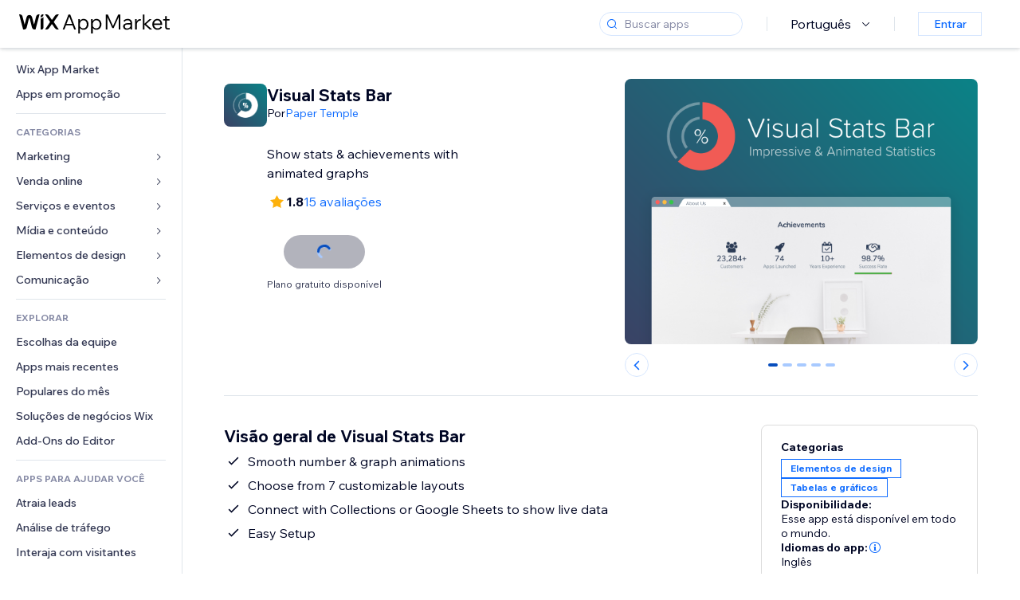

--- FILE ---
content_type: text/html; charset=utf-8
request_url: https://pt.wix.com/app-market/visual-stats-bar
body_size: 52753
content:
<!doctype html>
<html>

  <head>

    <meta http-equiv="content-type" content="text/html; charset=UTF-8" />
    <meta http-equiv="content-language" content='pt' />

    
    <link rel="alternate" hreflang="x-default" href="https://www.wix.com/app-market/web-solution/visual-stats-bar" />
    
    <link rel="alternate" hreflang="cs" href="https://cs.wix.com/app-market/web-solution/visual-stats-bar" />
    
    <link rel="alternate" hreflang="da" href="https://da.wix.com/app-market/web-solution/visual-stats-bar" />
    
    <link rel="alternate" hreflang="de" href="https://de.wix.com/app-market/web-solution/visual-stats-bar" />
    
    <link rel="alternate" hreflang="en" href="https://www.wix.com/app-market/web-solution/visual-stats-bar" />
    
    <link rel="alternate" hreflang="es" href="https://es.wix.com/app-market/web-solution/visual-stats-bar" />
    
    <link rel="alternate" hreflang="fr" href="https://fr.wix.com/app-market/web-solution/visual-stats-bar" />
    
    <link rel="alternate" hreflang="hi" href="https://hi.wix.com/app-market/web-solution/visual-stats-bar" />
    
    <link rel="alternate" hreflang="it" href="https://it.wix.com/app-market/web-solution/visual-stats-bar" />
    
    <link rel="alternate" hreflang="ja" href="https://ja.wix.com/app-market/web-solution/visual-stats-bar" />
    
    <link rel="alternate" hreflang="ko" href="https://ko.wix.com/app-market/web-solution/visual-stats-bar" />
    
    <link rel="alternate" hreflang="nl" href="https://nl.wix.com/app-market/web-solution/visual-stats-bar" />
    
    <link rel="alternate" hreflang="no" href="https://no.wix.com/app-market/web-solution/visual-stats-bar" />
    
    <link rel="alternate" hreflang="pt" href="https://pt.wix.com/app-market/web-solution/visual-stats-bar" />
    
    <link rel="alternate" hreflang="ru" href="https://ru.wix.com/app-market/web-solution/visual-stats-bar" />
    
    <link rel="alternate" hreflang="sv" href="https://sv.wix.com/app-market/web-solution/visual-stats-bar" />
    
    <link rel="alternate" hreflang="th" href="https://th.wix.com/app-market/web-solution/visual-stats-bar" />
    
    <link rel="alternate" hreflang="tr" href="https://tr.wix.com/app-market/web-solution/visual-stats-bar" />
    
    <link rel="alternate" hreflang="uk" href="https://uk.wix.com/app-market/web-solution/visual-stats-bar" />
    
    <link rel="alternate" hreflang="zh" href="https://zh.wix.com/app-market/web-solution/visual-stats-bar" />
    
    <meta data-meta-tags-aggregator="true" property="og:url" content="https://pt.wix.com/app-market/visual-stats-bar" />
    
    <link data-meta-tags-aggregator="true" rel="canonical" href="https://pt.wix.com/app-market/visual-stats-bar" />
    
    <title data-meta-tags-aggregator="true">Visual Stats Bar | Wix App Market | Wix.com</title>
    
    <meta data-meta-tags-aggregator="true" property="og:title" content="Visual Stats Bar | Wix App Market | Wix.com" />
    
    <meta data-meta-tags-aggregator="true" property="description" content="Show stats & achievements with animated graphs" />
    
    <meta data-meta-tags-aggregator="true" property="og:description" content="Show stats & achievements with animated graphs" />
    

    <link rel="shortcut icon" href="https://www.wix.com/favicon.ico" type="image/x-icon"/>
    <script src="https://static.parastorage.com/unpkg/react@18.3.1/umd/react.production.min.js"></script>
    <script src="https://static.parastorage.com/unpkg/react-dom@18.3.1/umd/react-dom.production.min.js"></script>
    <link rel="stylesheet" type="text/css" href="//static.parastorage.com/services/marketplace-standalone/1.6703.0/app.min.css">
    <script
      async
      src="https://static.parastorage.com/unpkg/@sentry/browser@5.30.0/build/bundle.min.js"
      crossorigin="anonymous"
    ></script>   
    <script async
      src="https://static.parastorage.com/polyfill/v2/polyfill.min.js?features=default,es6,es7,es2017&flags=gated&unknown=polyfill&rum=0"></script>
    <script async src="//static.parastorage.com/services/cookie-consent-policy-client/1.972.0//app.bundle.min.js"></script>
    <script async src="//static.parastorage.com/services/tag-manager-client/1.1028.0//hostTags.bundle.min.js"></script>
    <style>
      body {
        padding: 0;
        margin: 0;
      }
    </style>

<meta name="viewport" content="width=device-width, initial-scale=1.0" />
    <link rel="stylesheet" href="//static.parastorage.com/unpkg/@wix/wix-fonts@1.14.0/madefor.min.css" >
<link rel="stylesheet" href="//static.parastorage.com/services/wix-footer/9ec02797730e05a13a84c409f9dd39ac3df1ba35296bfcbc54b81574/app.min.css" >
<script id="wix-footer-script" defer src="//static.parastorage.com/services/wix-footer/9ec02797730e05a13a84c409f9dd39ac3df1ba35296bfcbc54b81574/app.bundle.min.js"></script>
<script>
  window.document.getElementById('wix-footer-script').onload = function () {
    var config = {"brand":"wix","language":"pt","header":false,"footer":true,"sticky":false};

    if (typeof config === 'string') {
      config = JSON.parse(config)
    }

    window.WixFooter.render({...config, target: document.querySelector('#WIX_FOOTER'), replaceTarget: true})
  };
</script>

  </head>

  <body>
      
    <div id="root"><div class="_1lfz4do"><div data-hook="marketplace"><!--$--><div class="_tokxo3 "><span class="_11n29dz"><img src="//static.parastorage.com/services/marketplace-component/1.5176.0/assets/images/menu.svg"/></span><a class="_1tx34n6" href="https://pt.wix.com/app-market/"><img class="_1ov3k7l" src="//static.parastorage.com/services/marketplace-component/1.5176.0/assets/images/wix-app-market-new-logo.svg" alt="Wix App Market Logo"/></a><div class="_19dckbe"><span class="_1oyqofb"><svg viewBox="0 0 24 24" fill="currentColor" width="24" height="24"><path d="M19.8535534,19.1464466 C20.0488155,19.3417088 20.0488155,19.6582912 19.8535534,19.8535534 C19.6582912,20.0488155 19.3417088,20.0488155 19.1464466,19.8535534 L15.4380219,16.1451287 C14.1187738,17.3000688 12.3911257,18 10.5,18 C6.35786438,18 3,14.6421356 3,10.5 C3,6.35786438 6.35786438,3 10.5,3 C14.6421356,3 18,6.35786438 18,10.5 C18,12.3911257 17.3000688,14.1187738 16.1451287,15.4380219 L19.8535534,19.1464466 Z M17,10.5 C17,6.91014913 14.0898509,4 10.5,4 C6.91014913,4 4,6.91014913 4,10.5 C4,14.0898509 6.91014913,17 10.5,17 C14.0898509,17 17,14.0898509 17,10.5 Z"></path></svg></span><div class="_j8i7fp"><div tabindex="0" style="width:fit-content;outline:none"><div data-testid="search-box-container" style="width:fit-content"><div><div data-testid="search-input" class="_1qhacg2
        _13961kf
        
        
        
        "><div data-hook="search-input" class="wds_1_236_0_Search__root wds_1_236_0_Search---expandDirection-5-right wds_1_236_0_Search---size-5-small wds_1_236_0_Search---border-5-round"><div data-hook="search-content" class="wds_1_236_0_Search__content"><div data-hook="search-inputwithoptions" data-popover-root="true" class="wds_1_236_0_PopoverNext__root wds_1_236_0_InputWithOptions__root wds_1_236_0_InputWithOptions---size-6-medium"><div data-input-parent="true" class="wds_1_236_0_PopoverNextTrigger__root" data-hook="search-inputwithoptions-trigger" aria-expanded="false" aria-haspopup="dialog"><div class="wds_1_236_0_Input__root wds_1_236_0_Input---size-5-small wds_1_236_0_Input---border-5-round" data-input-root="true" data-size="small" data-prefix="true" data-focus="false"><div class="wds_1_236_0_Input__wrapper"><div class="wds_1_236_0_IconAffix__root wds_1_236_0_IconAffix---size-5-small wds_1_236_0_IconAffix--inPrefix wds_1_236_0_IconAffix---border-5-round"><svg viewBox="0 0 18 18" fill="currentColor" width="18px" height="18px"><path d="M14.8539503,14.1467096 C15.0478453,14.3412138 15.0475893,14.6560006 14.8533783,14.8501892 C14.6592498,15.0442953 14.3445263,15.0442862 14.1504091,14.8501689 L12.020126,12.7261364 C11.066294,13.5214883 9.8390282,14 8.5,14 C5.46243388,14 3,11.5375661 3,8.5 C3,5.46243388 5.46243388,3 8.5,3 C11.5375661,3 14,5.46243388 14,8.5 C14,9.83874333 13.5216919,11.0657718 12.726644,12.0195172 L14.8539503,14.1467096 Z M8.5,13 C10.9852814,13 13,10.9852814 13,8.5 C13,6.01471863 10.9852814,4 8.5,4 C6.01471863,4 4,6.01471863 4,8.5 C4,10.9852814 6.01471863,13 8.5,13 Z"></path></svg></div><input data-hook="wsr-input" data-mask="false" class="wds_1_236_0_Input__input" style="text-overflow:clip" placeholder="Buscar apps" tabindex="0" autoComplete="off" maxLength="524288" aria-expanded="false" aria-controls="InputWithOptions79336-listbox" value=""/></div></div></div></div></div></div></div></div></div></div></div><div class="_h9oja5"></div><div class="wds_1_236_0_Box__root wds_1_236_0_Box---direction-10-horizontal wds_1_236_0_Box---justifyContent-6-middle _1vyecmj" style="--wds_1_236_0_Box-gap:0"><div data-hook="languages-popover" data-content-hook="popover-content-languages-popover-0" class="wds_1_236_0_Popover__root wds_1_236_0_Popover---skin-5-light" data-zindex="1000"><div class="wds_1_236_0_Popover__element" data-hook="popover-element"><div class="wds_1_236_0_Box__root wds_1_236_0_Box---direction-10-horizontal" style="margin-right:24px;margin-left:29px;--wds_1_236_0_Box-gap:0"><button data-skin="dark" data-underline="none" data-size="medium" class="wds_1_236_0_ButtonCore__root wds_1_236_0_Focusable__root wds_1_236_0_TextButton__root wds_1_236_0_TextButton---skin-4-dark wds_1_236_0_TextButton---underline-4-none wds_1_236_0_TextButton---size-6-medium" type="button" tabindex="0" aria-disabled="false"><span class="wds_1_236_0_ButtonCore__content">Português</span><svg viewBox="0 0 24 24" fill="currentColor" width="24" height="24" class="wds_1_236_0_ButtonCore__suffix" data-hook="suffix-icon"><path d="M8.14644661,10.1464466 C8.34170876,9.95118446 8.65829124,9.95118446 8.85355339,10.1464466 L12.4989857,13.7981758 L16.1502401,10.1464466 C16.3455022,9.95118446 16.6620847,9.95118446 16.8573469,10.1464466 C17.052609,10.3417088 17.052609,10.6582912 16.8573469,10.8535534 L12.4989857,15.2123894 L8.14644661,10.8535534 C7.95118446,10.6582912 7.95118446,10.3417088 8.14644661,10.1464466 Z"></path></svg></button></div></div></div><div class="wds_1_236_0_Box__root wds_1_236_0_Box---direction-10-horizontal" style="min-height:18px;--wds_1_236_0_Box-gap:0"><hr class="wds_1_236_0_Divider__root wds_1_236_0_Divider---direction-8-vertical wds_1_236_0_Divider---skin-5-light"/></div><div class="wds_1_236_0_Box__root wds_1_236_0_Box---direction-10-horizontal" style="margin-right:24px;margin-left:29px;--wds_1_236_0_Box-gap:0"><button data-size="small" data-priority="secondary" class="wds_1_236_0_ButtonCore__root wds_1_236_0_Focusable__root wds_1_236_0_Button__root wds_1_236_0_Button---skin-8-standard wds_1_236_0_Button---priority-9-secondary wds_1_236_0_Button---size-5-small _15bjy98" type="button" tabindex="0"><span class="wds_1_236_0_ButtonCore__content">Entrar</span></button></div></div></div></div><div class="_29vnoa " data-testid="mobile-menu-container"><div class="_cq2htm"><div class="_my1rvh"><a href="/app-market"><img data-testid="wix-logo" alt="wix logo" src="//static.parastorage.com/services/marketplace-component/1.5176.0/assets/images/wix-app-market-new-logo.svg"/></a><svg viewBox="0 0 24 24" fill="currentColor" width="30px" height="30px"><path d="M17 6 12.001 10.999 7 6 6 7 11.001 11.999 6 17 7 18 12.001 12.999 17 18 18 17 13 11.999 18 7z"></path></svg></div><hr class="wds_1_236_0_Divider__root wds_1_236_0_Divider---direction-10-horizontal wds_1_236_0_Divider---skin-5-light"/><div class="wds_1_236_0_Box__root wds_1_236_0_Box---direction-10-horizontal" style="padding-top:24px;padding-bottom:18px;--wds_1_236_0_Box-gap:0"><button data-hook="languages-mobile-menu" data-skin="dark" data-underline="none" data-size="medium" class="wds_1_236_0_ButtonCore__root wds_1_236_0_Focusable__root wds_1_236_0_TextButton__root wds_1_236_0_TextButton---skin-4-dark wds_1_236_0_TextButton---underline-4-none wds_1_236_0_TextButton---size-6-medium" type="button" tabindex="0" aria-disabled="false"><svg viewBox="0 0 24 24" fill="currentColor" width="24" height="24" class="wds_1_236_0_ButtonCore__prefix" data-hook="prefix-icon"><path d="M4.42676427,15 L7.19778729,15 C7.069206,14.209578 7,13.3700549 7,12.5 C7,11.6299451 7.069206,10.790422 7.19778729,10 L4.42676427,10 C4.15038555,10.7819473 4,11.6234114 4,12.5 C4,13.3765886 4.15038555,14.2180527 4.42676427,15 Z M4.86504659,16 C5.7403587,17.6558985 7.21741102,18.9446239 9.0050441,19.5750165 C8.30729857,18.6953657 7.74701714,17.4572396 7.39797964,16 L4.86504659,16 Z M18.5732357,15 C18.8496144,14.2180527 19,13.3765886 19,12.5 C19,11.6234114 18.8496144,10.7819473 18.5732357,10 L15.8022127,10 C15.930794,10.790422 16,11.6299451 16,12.5 C16,13.3700549 15.930794,14.209578 15.8022127,15 L18.5732357,15 Z M18.1349534,16 L15.6020204,16 C15.2529829,17.4572396 14.6927014,18.6953657 13.9949559,19.5750165 C15.782589,18.9446239 17.2596413,17.6558985 18.1349534,16 Z M8.21230689,15 L14.7876931,15 C14.9240019,14.2216581 15,13.3811544 15,12.5 C15,11.6188456 14.9240019,10.7783419 14.7876931,10 L8.21230689,10 C8.07599807,10.7783419 8,11.6188456 8,12.5 C8,13.3811544 8.07599807,14.2216581 8.21230689,15 Z M8.42865778,16 C9.05255412,18.3998027 10.270949,20 11.5,20 C12.729051,20 13.9474459,18.3998027 14.5713422,16 L8.42865778,16 Z M4.86504659,9 L7.39797964,9 C7.74701714,7.54276045 8.30729857,6.30463431 9.0050441,5.42498347 C7.21741102,6.05537614 5.7403587,7.34410146 4.86504659,9 Z M18.1349534,9 C17.2596413,7.34410146 15.782589,6.05537614 13.9949559,5.42498347 C14.6927014,6.30463431 15.2529829,7.54276045 15.6020204,9 L18.1349534,9 Z M8.42865778,9 L14.5713422,9 C13.9474459,6.60019727 12.729051,5 11.5,5 C10.270949,5 9.05255412,6.60019727 8.42865778,9 Z M11.5,21 C6.80557963,21 3,17.1944204 3,12.5 C3,7.80557963 6.80557963,4 11.5,4 C16.1944204,4 20,7.80557963 20,12.5 C20,17.1944204 16.1944204,21 11.5,21 Z"></path></svg><span class="wds_1_236_0_ButtonCore__content">Português</span></button></div><div></div><hr class="wds_1_236_0_Divider__root wds_1_236_0_Divider---direction-10-horizontal wds_1_236_0_Divider---skin-5-light"/><div class="_k89m4k"><button data-priority="secondary" data-size="medium" class="wds_1_236_0_ButtonCore__root wds_1_236_0_Focusable__root wds_1_236_0_Button__root wds_1_236_0_Button---skin-8-standard wds_1_236_0_Button---priority-9-secondary wds_1_236_0_Button---size-6-medium" type="button" tabindex="0"><span class="wds_1_236_0_ButtonCore__content">Entrar</span></button></div></div></div><div class="_7m51bi "><div class="_1e0sqa9"><span class="_69h4vc"><div tabindex="0" style="width:fit-content;outline:none"><div data-testid="search-box-container" style="width:fit-content"><div><div data-testid="search-input" class="_1qhacg2
        
        
        
        
        "><div data-hook="search-input" class="wds_1_236_0_Search__root wds_1_236_0_Search---expandDirection-5-right wds_1_236_0_Search---size-5-large wds_1_236_0_Search---border-5-round"><div data-hook="search-content" class="wds_1_236_0_Search__content"><div data-hook="search-inputwithoptions" data-popover-root="true" class="wds_1_236_0_PopoverNext__root wds_1_236_0_InputWithOptions__root wds_1_236_0_InputWithOptions---size-6-medium"><div data-input-parent="true" class="wds_1_236_0_PopoverNextTrigger__root" data-hook="search-inputwithoptions-trigger" aria-expanded="false" aria-haspopup="dialog"><div class="wds_1_236_0_Input__root wds_1_236_0_Input---size-5-large wds_1_236_0_Input---border-5-round" data-input-root="true" data-size="large" data-prefix="true" data-focus="false"><div class="wds_1_236_0_Input__wrapper"><div class="wds_1_236_0_IconAffix__root wds_1_236_0_IconAffix---size-5-large wds_1_236_0_IconAffix--inPrefix wds_1_236_0_IconAffix---border-5-round"><svg viewBox="0 0 24 24" fill="currentColor" width="24px" height="24px"><path d="M19.8535534,19.1464466 C20.0488155,19.3417088 20.0488155,19.6582912 19.8535534,19.8535534 C19.6582912,20.0488155 19.3417088,20.0488155 19.1464466,19.8535534 L15.4380219,16.1451287 C14.1187738,17.3000688 12.3911257,18 10.5,18 C6.35786438,18 3,14.6421356 3,10.5 C3,6.35786438 6.35786438,3 10.5,3 C14.6421356,3 18,6.35786438 18,10.5 C18,12.3911257 17.3000688,14.1187738 16.1451287,15.4380219 L19.8535534,19.1464466 Z M17,10.5 C17,6.91014913 14.0898509,4 10.5,4 C6.91014913,4 4,6.91014913 4,10.5 C4,14.0898509 6.91014913,17 10.5,17 C14.0898509,17 17,14.0898509 17,10.5 Z"></path></svg></div><input data-hook="wsr-input" data-mask="false" class="wds_1_236_0_Input__input" style="text-overflow:clip" placeholder="Buscar apps" tabindex="0" autoComplete="off" maxLength="524288" aria-expanded="false" aria-controls="InputWithOptions79339-listbox" value=""/></div></div></div></div></div></div></div></div></div></div><svg viewBox="0 0 24 24" fill="currentColor" width="24" height="24"><path d="M17 6 12.001 10.999 7 6 6 7 11.001 11.999 6 17 7 18 12.001 12.999 17 18 18 17 13 11.999 18 7z"></path></svg></span><span data-mask="false" class="wds_1_236_0_Text__root wds_1_236_0_Text---size-6-medium wds_1_236_0_Text---skin-8-standard wds_1_236_0_Text---weight-4-thin wds_1_236_0_Text---list-style-9-checkmark wds_1_236_0_Text---overflow-wrap-6-normal _11889jo" data-size="medium" data-secondary="false" data-skin="standard" data-light="false" data-weight="thin" data-widows="false" data-list-style="checkmark" data-overflow-wrap="normal">Trending Topics</span><div tabindex="0" data-testid="suggestion-default-popular" class="_gyyep5 suggestion " style="background-color:transparent"><svg viewBox="0 0 24 24" fill="currentColor" width="24" height="24" style="color:#3899ec;width:24px;height:24px"><path d="M19.8535534,19.1464466 C20.0488155,19.3417088 20.0488155,19.6582912 19.8535534,19.8535534 C19.6582912,20.0488155 19.3417088,20.0488155 19.1464466,19.8535534 L15.4380219,16.1451287 C14.1187738,17.3000688 12.3911257,18 10.5,18 C6.35786438,18 3,14.6421356 3,10.5 C3,6.35786438 6.35786438,3 10.5,3 C14.6421356,3 18,6.35786438 18,10.5 C18,12.3911257 17.3000688,14.1187738 16.1451287,15.4380219 L19.8535534,19.1464466 Z M17,10.5 C17,6.91014913 14.0898509,4 10.5,4 C6.91014913,4 4,6.91014913 4,10.5 C4,14.0898509 6.91014913,17 10.5,17 C14.0898509,17 17,14.0898509 17,10.5 Z"></path></svg><div class="_3qj64q"><span data-testid="suggestion-default-1" data-hook="suggestion-default-1" data-mask="false" class="wds_1_236_0_Text__root wds_1_236_0_Text---size-5-small wds_1_236_0_Text---skin-8-standard wds_1_236_0_Text---weight-4-bold wds_1_236_0_Text---list-style-9-checkmark wds_1_236_0_Text---overflow-wrap-6-normal" data-size="small" data-secondary="false" data-skin="standard" data-light="false" data-weight="bold" data-widows="false" data-list-style="checkmark" data-overflow-wrap="normal">loja online</span></div></div><div tabindex="0" data-testid="suggestion-default-popular" class="_gyyep5 suggestion " style="background-color:transparent"><svg viewBox="0 0 24 24" fill="currentColor" width="24" height="24" style="color:#3899ec;width:24px;height:24px"><path d="M19.8535534,19.1464466 C20.0488155,19.3417088 20.0488155,19.6582912 19.8535534,19.8535534 C19.6582912,20.0488155 19.3417088,20.0488155 19.1464466,19.8535534 L15.4380219,16.1451287 C14.1187738,17.3000688 12.3911257,18 10.5,18 C6.35786438,18 3,14.6421356 3,10.5 C3,6.35786438 6.35786438,3 10.5,3 C14.6421356,3 18,6.35786438 18,10.5 C18,12.3911257 17.3000688,14.1187738 16.1451287,15.4380219 L19.8535534,19.1464466 Z M17,10.5 C17,6.91014913 14.0898509,4 10.5,4 C6.91014913,4 4,6.91014913 4,10.5 C4,14.0898509 6.91014913,17 10.5,17 C14.0898509,17 17,14.0898509 17,10.5 Z"></path></svg><div class="_3qj64q"><span data-testid="suggestion-default-2" data-hook="suggestion-default-2" data-mask="false" class="wds_1_236_0_Text__root wds_1_236_0_Text---size-5-small wds_1_236_0_Text---skin-8-standard wds_1_236_0_Text---weight-4-bold wds_1_236_0_Text---list-style-9-checkmark wds_1_236_0_Text---overflow-wrap-6-normal" data-size="small" data-secondary="false" data-skin="standard" data-light="false" data-weight="bold" data-widows="false" data-list-style="checkmark" data-overflow-wrap="normal">agendamentos</span></div></div><div tabindex="0" data-testid="suggestion-default-popular" class="_gyyep5 suggestion " style="background-color:transparent"><svg viewBox="0 0 24 24" fill="currentColor" width="24" height="24" style="color:#3899ec;width:24px;height:24px"><path d="M19.8535534,19.1464466 C20.0488155,19.3417088 20.0488155,19.6582912 19.8535534,19.8535534 C19.6582912,20.0488155 19.3417088,20.0488155 19.1464466,19.8535534 L15.4380219,16.1451287 C14.1187738,17.3000688 12.3911257,18 10.5,18 C6.35786438,18 3,14.6421356 3,10.5 C3,6.35786438 6.35786438,3 10.5,3 C14.6421356,3 18,6.35786438 18,10.5 C18,12.3911257 17.3000688,14.1187738 16.1451287,15.4380219 L19.8535534,19.1464466 Z M17,10.5 C17,6.91014913 14.0898509,4 10.5,4 C6.91014913,4 4,6.91014913 4,10.5 C4,14.0898509 6.91014913,17 10.5,17 C14.0898509,17 17,14.0898509 17,10.5 Z"></path></svg><div class="_3qj64q"><span data-testid="suggestion-default-3" data-hook="suggestion-default-3" data-mask="false" class="wds_1_236_0_Text__root wds_1_236_0_Text---size-5-small wds_1_236_0_Text---skin-8-standard wds_1_236_0_Text---weight-4-bold wds_1_236_0_Text---list-style-9-checkmark wds_1_236_0_Text---overflow-wrap-6-normal" data-size="small" data-secondary="false" data-skin="standard" data-light="false" data-weight="bold" data-widows="false" data-list-style="checkmark" data-overflow-wrap="normal">eventos</span></div></div><div tabindex="0" data-testid="suggestion-default-popular" class="_gyyep5 suggestion " style="background-color:transparent"><svg viewBox="0 0 24 24" fill="currentColor" width="24" height="24" style="color:#3899ec;width:24px;height:24px"><path d="M19.8535534,19.1464466 C20.0488155,19.3417088 20.0488155,19.6582912 19.8535534,19.8535534 C19.6582912,20.0488155 19.3417088,20.0488155 19.1464466,19.8535534 L15.4380219,16.1451287 C14.1187738,17.3000688 12.3911257,18 10.5,18 C6.35786438,18 3,14.6421356 3,10.5 C3,6.35786438 6.35786438,3 10.5,3 C14.6421356,3 18,6.35786438 18,10.5 C18,12.3911257 17.3000688,14.1187738 16.1451287,15.4380219 L19.8535534,19.1464466 Z M17,10.5 C17,6.91014913 14.0898509,4 10.5,4 C6.91014913,4 4,6.91014913 4,10.5 C4,14.0898509 6.91014913,17 10.5,17 C14.0898509,17 17,14.0898509 17,10.5 Z"></path></svg><div class="_3qj64q"><span data-testid="suggestion-default-4" data-hook="suggestion-default-4" data-mask="false" class="wds_1_236_0_Text__root wds_1_236_0_Text---size-5-small wds_1_236_0_Text---skin-8-standard wds_1_236_0_Text---weight-4-bold wds_1_236_0_Text---list-style-9-checkmark wds_1_236_0_Text---overflow-wrap-6-normal" data-size="small" data-secondary="false" data-skin="standard" data-light="false" data-weight="bold" data-widows="false" data-list-style="checkmark" data-overflow-wrap="normal">pop-up</span></div></div></div></div><div data-testid="marketplace-layout" class="_iqrf8f" style="min-height:calc(100vh - 60px)"><div class="wds_1_236_0_Box__root wds_1_236_0_Box---direction-10-horizontal _yj2pvi" style="--wds_1_236_0_Box-gap:0;z-index:10"><div class="wds_1_236_0_SidebarNext__root" style="width:228px"><section class="wds_1_236_0_SidebarNext__section wds_1_236_0_SidebarNext---skin-5-light" aria-label="Sidebar" data-skin="light" data-hidden="false" data-selected="app-page-visual-stats-bar" data-width="228" data-minimized="false" data-selected-key="app-page-visual-stats-bar" data-is-selected-expanded="false" data-margin-left="calc(-1 * 228px)" style="width:228px"><header data-hook="sidebar-header"></header><div class="wds_1_236_0_SidebarNext__content"><nav data-hook="sidebar-content-wrapper" class="wds_1_236_0_SidebarNext__scrollArea wds_1_236_0_SidebarNext---skin-5-light" style="width:228px"><ul class="wds_1_236_0_SidebarNext__listItems"><li class="wds_1_236_0_SidebarItemNext__listItem" aria-level="1" data-hook="sidebar-collection-item-home"><div class="wds_1_236_0_SidebarItemNext__tooltipWrapper" tabindex="0"><div data-content-hook="popover-content--0" class="wds_1_236_0_Popover__root wds_1_236_0_Popover---skin-4-dark wds_1_236_0_Tooltip__root wds_1_236_0_Tooltip---size-6-medium wds_1_236_0_SidebarItemNext__tooltip" data-zindex="6000" data-size="medium"><div class="wds_1_236_0_Popover__element" data-hook="popover-element"><a tabindex="-1" class="wds_1_236_0_SidebarItemNext__root wds_1_236_0_SidebarItemNext---skin-5-light wds_1_236_0_SidebarItemNext---level-1-1 wds_1_236_0_SidebarItemNext--legacy" data-hook="sidebarsectionitem-button" type="button" role="link" href="https://pt.wix.com/app-market/?referral=menu_navigation" data-selected="false" data-text-size="small" data-skin="light"><div class="wds_1_236_0_SidebarItemNext__textWrapper"><div><div data-hook="fadeStyles"><div data-hook="moveStyles"><div data-hook="scaleStyles"><div data-hook="toggleStyles"><span data-hook="sidebarsectionitem-title" data-mask="false" class="wds_1_236_0_Text__root wds_1_236_0_Text---size-5-small wds_1_236_0_Text--secondary wds_1_236_0_Text---skin-8-standard wds_1_236_0_Text---weight-6-normal wds_1_236_0_Text---list-style-9-checkmark wds_1_236_0_Text---overflow-wrap-6-normal wds_1_236_0_SidebarItemNext__text" data-size="small" data-secondary="true" data-skin="standard" data-light="false" data-weight="normal" data-widows="false" data-list-style="checkmark" data-overflow-wrap="normal">Wix App Market</span></div></div></div></div></div></div></a></div></div></div></li><li class="wds_1_236_0_SidebarItemNext__listItem" aria-level="1" data-hook="sidebar-collection-item-collection-apps-on-sale"><div class="wds_1_236_0_SidebarItemNext__tooltipWrapper" tabindex="0"><div data-content-hook="popover-content--0" class="wds_1_236_0_Popover__root wds_1_236_0_Popover---skin-4-dark wds_1_236_0_Tooltip__root wds_1_236_0_Tooltip---size-6-medium wds_1_236_0_SidebarItemNext__tooltip" data-zindex="6000" data-size="medium"><div class="wds_1_236_0_Popover__element" data-hook="popover-element"><a tabindex="-1" class="wds_1_236_0_SidebarItemNext__root wds_1_236_0_SidebarItemNext---skin-5-light wds_1_236_0_SidebarItemNext---level-1-1 wds_1_236_0_SidebarItemNext--legacy" data-hook="sidebarsectionitem-button" type="button" role="link" href="https://pt.wix.com/app-market/collection/apps-on-sale?referral=menu_navigation" data-selected="false" data-text-size="small" data-skin="light"><div class="wds_1_236_0_SidebarItemNext__textWrapper"><div><div data-hook="fadeStyles"><div data-hook="moveStyles"><div data-hook="scaleStyles"><div data-hook="toggleStyles"><span data-hook="sidebarsectionitem-title" data-mask="false" class="wds_1_236_0_Text__root wds_1_236_0_Text---size-5-small wds_1_236_0_Text--secondary wds_1_236_0_Text---skin-8-standard wds_1_236_0_Text---weight-6-normal wds_1_236_0_Text---list-style-9-checkmark wds_1_236_0_Text---overflow-wrap-6-normal wds_1_236_0_SidebarItemNext__text" data-size="small" data-secondary="true" data-skin="standard" data-light="false" data-weight="normal" data-widows="false" data-list-style="checkmark" data-overflow-wrap="normal">Apps em promoção</span></div></div></div></div></div></div></a></div></div></div></li><div data-skin="light" class="wds_1_236_0_SidebarDividerNext__root" aria-hidden="true"><hr class="wds_1_236_0_Divider__root wds_1_236_0_Divider---direction-10-horizontal wds_1_236_0_Divider---skin-5-light wds_1_236_0_SidebarDividerNext__divider wds_1_236_0_SidebarDividerNext---skin-5-light"/></div><span data-title-skin="light" data-mask="false" class="wds_1_236_0_Text__root wds_1_236_0_Text---size-4-tiny wds_1_236_0_Text---skin-8-standard wds_1_236_0_Text---weight-4-bold wds_1_236_0_Text---list-style-9-checkmark wds_1_236_0_Text---overflow-wrap-6-normal wds_1_236_0_SidebarTitleItemNext__root wds_1_236_0_SidebarTitleItemNext---skin-5-light" data-size="tiny" data-secondary="false" data-skin="standard" data-light="false" data-weight="bold" data-widows="false" data-list-style="checkmark" data-overflow-wrap="normal">CATEGORIAS</span><li class="wds_1_236_0_SidebarSubMenuNext__root wds_1_236_0_SidebarSubMenuNext---skin-5-light" aria-level="1" data-hook="sidebar-category-item-category-marketing" data-open="false" data-quick-nav-open="false"><div data-hook="sidebar-category-item-category-marketing/submenu-popover" data-content-hook="popover-content-sidebar-category-item-category-marketing/submenu-popover-0" class="wds_1_236_0_Popover__root wds_1_236_0_Popover---skin-5-light wds_1_236_0_SidebarSubMenuNext__navigationPopoverRoot" data-zindex="3000"><div class="wds_1_236_0_Popover__element" data-hook="popover-element"><div class="wds_1_236_0_SidebarItemNext__tooltipWrapper" tabindex="0"><div data-content-hook="popover-content--0" class="wds_1_236_0_Popover__root wds_1_236_0_Popover---skin-4-dark wds_1_236_0_Tooltip__root wds_1_236_0_Tooltip---size-6-medium wds_1_236_0_SidebarItemNext__tooltip" data-zindex="6000" data-size="medium"><div class="wds_1_236_0_Popover__element" data-hook="popover-element"><a tabindex="-1" class="wds_1_236_0_SidebarItemNext__root wds_1_236_0_SidebarItemNext---skin-5-light wds_1_236_0_SidebarItemNext---level-1-1 wds_1_236_0_SidebarItemNext--legacy wds_1_236_0_SidebarSubMenuNext__subMenu wds_1_236_0_SidebarSubMenuNext---animation-6-closed" data-hook="sidebar-category-item-category-marketing/sidebar-item" type="button" role="link" href="https://pt.wix.com/app-market/category/marketing?referral=menu_navigation" data-selected="false" data-text-size="small" data-skin="light" aria-expanded="false"><div class="wds_1_236_0_SidebarItemNext__textWrapper"><div><div data-hook="fadeStyles"><div data-hook="moveStyles"><div data-hook="scaleStyles"><div data-hook="toggleStyles"><span data-hook="sidebarsectionitem-title" data-mask="false" class="wds_1_236_0_Text__root wds_1_236_0_Text---size-5-small wds_1_236_0_Text--secondary wds_1_236_0_Text---skin-8-standard wds_1_236_0_Text---weight-6-normal wds_1_236_0_Text---list-style-9-checkmark wds_1_236_0_Text---overflow-wrap-6-normal wds_1_236_0_SidebarItemNext__text" data-size="small" data-secondary="true" data-skin="standard" data-light="false" data-weight="normal" data-widows="false" data-list-style="checkmark" data-overflow-wrap="normal">Marketing</span></div></div></div></div></div></div><div class="wds_1_236_0_SidebarItemNext__suffixContainer" aria-hidden="true"><span data-hook="sidebar-sub-menu-chevron" class="wds_1_236_0_SidebarItemNext__suffix"><span class="wds_1_236_0_SidebarSubMenuNext__chevronRight"><svg viewBox="0 0 18 18" fill="currentColor" width="18px" height="18px" data-hook="sidebar-submenu-chevron-right"><path d="M7.85366656,5.14812687 L11.7010886,9.00019644 L7.84883812,12.8545114 C7.65549651,13.047853 7.34217977,13.047853 7.14893188,12.8546051 C6.95549906,12.6611723 6.95512999,12.3476697 7.14810684,12.153782 L10.287268,8.99980356 L7.14821587,5.8468489 C6.95542094,5.6532001 6.95611314,5.33992556 7.14976194,5.14713064 C7.15006407,5.14682984 7.15036659,5.14652943 7.1506695,5.14622941 C7.34555703,4.95320179 7.65982386,4.95405003 7.85366656,5.14812687 Z"></path></svg></span></span></div></a></div></div></div></div></div><ul class="wds_1_236_0_SidebarSubMenuNext__subMenuItems wds_1_236_0_SidebarSubMenuNext---animation-6-closed wds_1_236_0_SidebarSubMenuNext---level-1-2" aria-hidden="true"><li class="wds_1_236_0_SidebarItemNext__listItem" aria-level="2" data-hook="sidebar-subcategory-item-sub-category-ads"><div class="wds_1_236_0_SidebarItemNext__tooltipWrapper" tabindex="-1"><div data-content-hook="popover-content--0" class="wds_1_236_0_Popover__root wds_1_236_0_Popover---skin-4-dark wds_1_236_0_Tooltip__root wds_1_236_0_Tooltip---size-6-medium wds_1_236_0_SidebarItemNext__tooltip" data-zindex="6000" data-size="medium"><div class="wds_1_236_0_Popover__element" data-hook="popover-element"><a tabindex="-1" class="wds_1_236_0_SidebarItemNext__root wds_1_236_0_SidebarItemNext---skin-5-light wds_1_236_0_SidebarItemNext---level-1-2 wds_1_236_0_SidebarItemNext--legacy" data-hook="sidebarsectionitem-button" type="button" role="link" href="https://pt.wix.com/app-market/category/marketing/ads?referral=menu_navigation&amp;subCat=ads" data-selected="false" data-text-size="tiny" data-skin="light"><div class="wds_1_236_0_SidebarItemNext__textWrapper"><div><div data-hook="fadeStyles"><div data-hook="moveStyles"><div data-hook="scaleStyles"><div data-hook="toggleStyles"><span data-hook="sidebarsectionitem-title" data-mask="false" class="wds_1_236_0_Text__root wds_1_236_0_Text---size-4-tiny wds_1_236_0_Text--secondary wds_1_236_0_Text---skin-8-standard wds_1_236_0_Text---weight-6-normal wds_1_236_0_Text---list-style-9-checkmark wds_1_236_0_Text---overflow-wrap-6-normal wds_1_236_0_SidebarItemNext__text" data-size="tiny" data-secondary="true" data-skin="standard" data-light="false" data-weight="normal" data-widows="false" data-list-style="checkmark" data-overflow-wrap="normal">Anúncios</span></div></div></div></div></div></div></a></div></div></div></li><li class="wds_1_236_0_SidebarItemNext__listItem" aria-level="2" data-hook="sidebar-subcategory-item-sub-category-mobile"><div class="wds_1_236_0_SidebarItemNext__tooltipWrapper" tabindex="-1"><div data-content-hook="popover-content--0" class="wds_1_236_0_Popover__root wds_1_236_0_Popover---skin-4-dark wds_1_236_0_Tooltip__root wds_1_236_0_Tooltip---size-6-medium wds_1_236_0_SidebarItemNext__tooltip" data-zindex="6000" data-size="medium"><div class="wds_1_236_0_Popover__element" data-hook="popover-element"><a tabindex="-1" class="wds_1_236_0_SidebarItemNext__root wds_1_236_0_SidebarItemNext---skin-5-light wds_1_236_0_SidebarItemNext---level-1-2 wds_1_236_0_SidebarItemNext--legacy" data-hook="sidebarsectionitem-button" type="button" role="link" href="https://pt.wix.com/app-market/category/marketing/mobile?referral=menu_navigation&amp;subCat=mobile" data-selected="false" data-text-size="tiny" data-skin="light"><div class="wds_1_236_0_SidebarItemNext__textWrapper"><div><div data-hook="fadeStyles"><div data-hook="moveStyles"><div data-hook="scaleStyles"><div data-hook="toggleStyles"><span data-hook="sidebarsectionitem-title" data-mask="false" class="wds_1_236_0_Text__root wds_1_236_0_Text---size-4-tiny wds_1_236_0_Text--secondary wds_1_236_0_Text---skin-8-standard wds_1_236_0_Text---weight-6-normal wds_1_236_0_Text---list-style-9-checkmark wds_1_236_0_Text---overflow-wrap-6-normal wds_1_236_0_SidebarItemNext__text" data-size="tiny" data-secondary="true" data-skin="standard" data-light="false" data-weight="normal" data-widows="false" data-list-style="checkmark" data-overflow-wrap="normal">Mobile</span></div></div></div></div></div></div></a></div></div></div></li><li class="wds_1_236_0_SidebarItemNext__listItem" aria-level="2" data-hook="sidebar-subcategory-item-sub-category-analytics"><div class="wds_1_236_0_SidebarItemNext__tooltipWrapper" tabindex="-1"><div data-content-hook="popover-content--0" class="wds_1_236_0_Popover__root wds_1_236_0_Popover---skin-4-dark wds_1_236_0_Tooltip__root wds_1_236_0_Tooltip---size-6-medium wds_1_236_0_SidebarItemNext__tooltip" data-zindex="6000" data-size="medium"><div class="wds_1_236_0_Popover__element" data-hook="popover-element"><a tabindex="-1" class="wds_1_236_0_SidebarItemNext__root wds_1_236_0_SidebarItemNext---skin-5-light wds_1_236_0_SidebarItemNext---level-1-2 wds_1_236_0_SidebarItemNext--legacy" data-hook="sidebarsectionitem-button" type="button" role="link" href="https://pt.wix.com/app-market/category/marketing/analytics?referral=menu_navigation&amp;subCat=analytics" data-selected="false" data-text-size="tiny" data-skin="light"><div class="wds_1_236_0_SidebarItemNext__textWrapper"><div><div data-hook="fadeStyles"><div data-hook="moveStyles"><div data-hook="scaleStyles"><div data-hook="toggleStyles"><span data-hook="sidebarsectionitem-title" data-mask="false" class="wds_1_236_0_Text__root wds_1_236_0_Text---size-4-tiny wds_1_236_0_Text--secondary wds_1_236_0_Text---skin-8-standard wds_1_236_0_Text---weight-6-normal wds_1_236_0_Text---list-style-9-checkmark wds_1_236_0_Text---overflow-wrap-6-normal wds_1_236_0_SidebarItemNext__text" data-size="tiny" data-secondary="true" data-skin="standard" data-light="false" data-weight="normal" data-widows="false" data-list-style="checkmark" data-overflow-wrap="normal">Análises</span></div></div></div></div></div></div></a></div></div></div></li><li class="wds_1_236_0_SidebarItemNext__listItem" aria-level="2" data-hook="sidebar-subcategory-item-sub-category-social"><div class="wds_1_236_0_SidebarItemNext__tooltipWrapper" tabindex="-1"><div data-content-hook="popover-content--0" class="wds_1_236_0_Popover__root wds_1_236_0_Popover---skin-4-dark wds_1_236_0_Tooltip__root wds_1_236_0_Tooltip---size-6-medium wds_1_236_0_SidebarItemNext__tooltip" data-zindex="6000" data-size="medium"><div class="wds_1_236_0_Popover__element" data-hook="popover-element"><a tabindex="-1" class="wds_1_236_0_SidebarItemNext__root wds_1_236_0_SidebarItemNext---skin-5-light wds_1_236_0_SidebarItemNext---level-1-2 wds_1_236_0_SidebarItemNext--legacy" data-hook="sidebarsectionitem-button" type="button" role="link" href="https://pt.wix.com/app-market/category/marketing/social?referral=menu_navigation&amp;subCat=social" data-selected="false" data-text-size="tiny" data-skin="light"><div class="wds_1_236_0_SidebarItemNext__textWrapper"><div><div data-hook="fadeStyles"><div data-hook="moveStyles"><div data-hook="scaleStyles"><div data-hook="toggleStyles"><span data-hook="sidebarsectionitem-title" data-mask="false" class="wds_1_236_0_Text__root wds_1_236_0_Text---size-4-tiny wds_1_236_0_Text--secondary wds_1_236_0_Text---skin-8-standard wds_1_236_0_Text---weight-6-normal wds_1_236_0_Text---list-style-9-checkmark wds_1_236_0_Text---overflow-wrap-6-normal wds_1_236_0_SidebarItemNext__text" data-size="tiny" data-secondary="true" data-skin="standard" data-light="false" data-weight="normal" data-widows="false" data-list-style="checkmark" data-overflow-wrap="normal">Redes sociais</span></div></div></div></div></div></div></a></div></div></div></li><li class="wds_1_236_0_SidebarItemNext__listItem" aria-level="2" data-hook="sidebar-subcategory-item-sub-category-seo"><div class="wds_1_236_0_SidebarItemNext__tooltipWrapper" tabindex="-1"><div data-content-hook="popover-content--0" class="wds_1_236_0_Popover__root wds_1_236_0_Popover---skin-4-dark wds_1_236_0_Tooltip__root wds_1_236_0_Tooltip---size-6-medium wds_1_236_0_SidebarItemNext__tooltip" data-zindex="6000" data-size="medium"><div class="wds_1_236_0_Popover__element" data-hook="popover-element"><a tabindex="-1" class="wds_1_236_0_SidebarItemNext__root wds_1_236_0_SidebarItemNext---skin-5-light wds_1_236_0_SidebarItemNext---level-1-2 wds_1_236_0_SidebarItemNext--legacy" data-hook="sidebarsectionitem-button" type="button" role="link" href="https://pt.wix.com/app-market/category/marketing/seo?referral=menu_navigation&amp;subCat=seo" data-selected="false" data-text-size="tiny" data-skin="light"><div class="wds_1_236_0_SidebarItemNext__textWrapper"><div><div data-hook="fadeStyles"><div data-hook="moveStyles"><div data-hook="scaleStyles"><div data-hook="toggleStyles"><span data-hook="sidebarsectionitem-title" data-mask="false" class="wds_1_236_0_Text__root wds_1_236_0_Text---size-4-tiny wds_1_236_0_Text--secondary wds_1_236_0_Text---skin-8-standard wds_1_236_0_Text---weight-6-normal wds_1_236_0_Text---list-style-9-checkmark wds_1_236_0_Text---overflow-wrap-6-normal wds_1_236_0_SidebarItemNext__text" data-size="tiny" data-secondary="true" data-skin="standard" data-light="false" data-weight="normal" data-widows="false" data-list-style="checkmark" data-overflow-wrap="normal">SEO</span></div></div></div></div></div></div></a></div></div></div></li><li class="wds_1_236_0_SidebarItemNext__listItem" aria-level="2" data-hook="sidebar-subcategory-item-sub-category-engagement"><div class="wds_1_236_0_SidebarItemNext__tooltipWrapper" tabindex="-1"><div data-content-hook="popover-content--0" class="wds_1_236_0_Popover__root wds_1_236_0_Popover---skin-4-dark wds_1_236_0_Tooltip__root wds_1_236_0_Tooltip---size-6-medium wds_1_236_0_SidebarItemNext__tooltip" data-zindex="6000" data-size="medium"><div class="wds_1_236_0_Popover__element" data-hook="popover-element"><a tabindex="-1" class="wds_1_236_0_SidebarItemNext__root wds_1_236_0_SidebarItemNext---skin-5-light wds_1_236_0_SidebarItemNext---level-1-2 wds_1_236_0_SidebarItemNext--legacy" data-hook="sidebarsectionitem-button" type="button" role="link" href="https://pt.wix.com/app-market/category/marketing/engagement?referral=menu_navigation&amp;subCat=engagement" data-selected="false" data-text-size="tiny" data-skin="light"><div class="wds_1_236_0_SidebarItemNext__textWrapper"><div><div data-hook="fadeStyles"><div data-hook="moveStyles"><div data-hook="scaleStyles"><div data-hook="toggleStyles"><span data-hook="sidebarsectionitem-title" data-mask="false" class="wds_1_236_0_Text__root wds_1_236_0_Text---size-4-tiny wds_1_236_0_Text--secondary wds_1_236_0_Text---skin-8-standard wds_1_236_0_Text---weight-6-normal wds_1_236_0_Text---list-style-9-checkmark wds_1_236_0_Text---overflow-wrap-6-normal wds_1_236_0_SidebarItemNext__text" data-size="tiny" data-secondary="true" data-skin="standard" data-light="false" data-weight="normal" data-widows="false" data-list-style="checkmark" data-overflow-wrap="normal">Engajamento</span></div></div></div></div></div></div></a></div></div></div></li><li class="wds_1_236_0_SidebarItemNext__listItem" aria-level="2" data-hook="sidebar-subcategory-item-sub-category-site-listings"><div class="wds_1_236_0_SidebarItemNext__tooltipWrapper" tabindex="-1"><div data-content-hook="popover-content--0" class="wds_1_236_0_Popover__root wds_1_236_0_Popover---skin-4-dark wds_1_236_0_Tooltip__root wds_1_236_0_Tooltip---size-6-medium wds_1_236_0_SidebarItemNext__tooltip" data-zindex="6000" data-size="medium"><div class="wds_1_236_0_Popover__element" data-hook="popover-element"><a tabindex="-1" class="wds_1_236_0_SidebarItemNext__root wds_1_236_0_SidebarItemNext---skin-5-light wds_1_236_0_SidebarItemNext---level-1-2 wds_1_236_0_SidebarItemNext--legacy" data-hook="sidebarsectionitem-button" type="button" role="link" href="https://pt.wix.com/app-market/category/marketing/site-listings?referral=menu_navigation&amp;subCat=site-listings" data-selected="false" data-text-size="tiny" data-skin="light"><div class="wds_1_236_0_SidebarItemNext__textWrapper"><div><div data-hook="fadeStyles"><div data-hook="moveStyles"><div data-hook="scaleStyles"><div data-hook="toggleStyles"><span data-hook="sidebarsectionitem-title" data-mask="false" class="wds_1_236_0_Text__root wds_1_236_0_Text---size-4-tiny wds_1_236_0_Text--secondary wds_1_236_0_Text---skin-8-standard wds_1_236_0_Text---weight-6-normal wds_1_236_0_Text---list-style-9-checkmark wds_1_236_0_Text---overflow-wrap-6-normal wds_1_236_0_SidebarItemNext__text" data-size="tiny" data-secondary="true" data-skin="standard" data-light="false" data-weight="normal" data-widows="false" data-list-style="checkmark" data-overflow-wrap="normal">Listas do site</span></div></div></div></div></div></div></a></div></div></div></li><li class="wds_1_236_0_SidebarItemNext__listItem" aria-level="2" data-hook="sidebar-subcategory-item-sub-category-email"><div class="wds_1_236_0_SidebarItemNext__tooltipWrapper" tabindex="-1"><div data-content-hook="popover-content--0" class="wds_1_236_0_Popover__root wds_1_236_0_Popover---skin-4-dark wds_1_236_0_Tooltip__root wds_1_236_0_Tooltip---size-6-medium wds_1_236_0_SidebarItemNext__tooltip" data-zindex="6000" data-size="medium"><div class="wds_1_236_0_Popover__element" data-hook="popover-element"><a tabindex="-1" class="wds_1_236_0_SidebarItemNext__root wds_1_236_0_SidebarItemNext---skin-5-light wds_1_236_0_SidebarItemNext---level-1-2 wds_1_236_0_SidebarItemNext--legacy" data-hook="sidebarsectionitem-button" type="button" role="link" href="https://pt.wix.com/app-market/category/marketing/email?referral=menu_navigation&amp;subCat=email" data-selected="false" data-text-size="tiny" data-skin="light"><div class="wds_1_236_0_SidebarItemNext__textWrapper"><div><div data-hook="fadeStyles"><div data-hook="moveStyles"><div data-hook="scaleStyles"><div data-hook="toggleStyles"><span data-hook="sidebarsectionitem-title" data-mask="false" class="wds_1_236_0_Text__root wds_1_236_0_Text---size-4-tiny wds_1_236_0_Text--secondary wds_1_236_0_Text---skin-8-standard wds_1_236_0_Text---weight-6-normal wds_1_236_0_Text---list-style-9-checkmark wds_1_236_0_Text---overflow-wrap-6-normal wds_1_236_0_SidebarItemNext__text" data-size="tiny" data-secondary="true" data-skin="standard" data-light="false" data-weight="normal" data-widows="false" data-list-style="checkmark" data-overflow-wrap="normal">Email</span></div></div></div></div></div></div></a></div></div></div></li><li class="wds_1_236_0_SidebarItemNext__listItem" aria-level="2" data-hook="sidebar-subcategory-item-sub-category-conversion"><div class="wds_1_236_0_SidebarItemNext__tooltipWrapper" tabindex="-1"><div data-content-hook="popover-content--0" class="wds_1_236_0_Popover__root wds_1_236_0_Popover---skin-4-dark wds_1_236_0_Tooltip__root wds_1_236_0_Tooltip---size-6-medium wds_1_236_0_SidebarItemNext__tooltip" data-zindex="6000" data-size="medium"><div class="wds_1_236_0_Popover__element" data-hook="popover-element"><a tabindex="-1" class="wds_1_236_0_SidebarItemNext__root wds_1_236_0_SidebarItemNext---skin-5-light wds_1_236_0_SidebarItemNext---level-1-2 wds_1_236_0_SidebarItemNext--legacy" data-hook="sidebarsectionitem-button" type="button" role="link" href="https://pt.wix.com/app-market/category/marketing/conversion?referral=menu_navigation&amp;subCat=conversion" data-selected="false" data-text-size="tiny" data-skin="light"><div class="wds_1_236_0_SidebarItemNext__textWrapper"><div><div data-hook="fadeStyles"><div data-hook="moveStyles"><div data-hook="scaleStyles"><div data-hook="toggleStyles"><span data-hook="sidebarsectionitem-title" data-mask="false" class="wds_1_236_0_Text__root wds_1_236_0_Text---size-4-tiny wds_1_236_0_Text--secondary wds_1_236_0_Text---skin-8-standard wds_1_236_0_Text---weight-6-normal wds_1_236_0_Text---list-style-9-checkmark wds_1_236_0_Text---overflow-wrap-6-normal wds_1_236_0_SidebarItemNext__text" data-size="tiny" data-secondary="true" data-skin="standard" data-light="false" data-weight="normal" data-widows="false" data-list-style="checkmark" data-overflow-wrap="normal">Conversão</span></div></div></div></div></div></div></a></div></div></div></li></ul></li><li class="wds_1_236_0_SidebarSubMenuNext__root wds_1_236_0_SidebarSubMenuNext---skin-5-light" aria-level="1" data-hook="sidebar-category-item-category-ecommerce" data-open="false" data-quick-nav-open="false"><div data-hook="sidebar-category-item-category-ecommerce/submenu-popover" data-content-hook="popover-content-sidebar-category-item-category-ecommerce/submenu-popover-0" class="wds_1_236_0_Popover__root wds_1_236_0_Popover---skin-5-light wds_1_236_0_SidebarSubMenuNext__navigationPopoverRoot" data-zindex="3000"><div class="wds_1_236_0_Popover__element" data-hook="popover-element"><div class="wds_1_236_0_SidebarItemNext__tooltipWrapper" tabindex="0"><div data-content-hook="popover-content--0" class="wds_1_236_0_Popover__root wds_1_236_0_Popover---skin-4-dark wds_1_236_0_Tooltip__root wds_1_236_0_Tooltip---size-6-medium wds_1_236_0_SidebarItemNext__tooltip" data-zindex="6000" data-size="medium"><div class="wds_1_236_0_Popover__element" data-hook="popover-element"><a tabindex="-1" class="wds_1_236_0_SidebarItemNext__root wds_1_236_0_SidebarItemNext---skin-5-light wds_1_236_0_SidebarItemNext---level-1-1 wds_1_236_0_SidebarItemNext--legacy wds_1_236_0_SidebarSubMenuNext__subMenu wds_1_236_0_SidebarSubMenuNext---animation-6-closed" data-hook="sidebar-category-item-category-ecommerce/sidebar-item" type="button" role="link" href="https://pt.wix.com/app-market/category/ecommerce?referral=menu_navigation" data-selected="false" data-text-size="small" data-skin="light" aria-expanded="false"><div class="wds_1_236_0_SidebarItemNext__textWrapper"><div><div data-hook="fadeStyles"><div data-hook="moveStyles"><div data-hook="scaleStyles"><div data-hook="toggleStyles"><span data-hook="sidebarsectionitem-title" data-mask="false" class="wds_1_236_0_Text__root wds_1_236_0_Text---size-5-small wds_1_236_0_Text--secondary wds_1_236_0_Text---skin-8-standard wds_1_236_0_Text---weight-6-normal wds_1_236_0_Text---list-style-9-checkmark wds_1_236_0_Text---overflow-wrap-6-normal wds_1_236_0_SidebarItemNext__text" data-size="small" data-secondary="true" data-skin="standard" data-light="false" data-weight="normal" data-widows="false" data-list-style="checkmark" data-overflow-wrap="normal">Venda online</span></div></div></div></div></div></div><div class="wds_1_236_0_SidebarItemNext__suffixContainer" aria-hidden="true"><span data-hook="sidebar-sub-menu-chevron" class="wds_1_236_0_SidebarItemNext__suffix"><span class="wds_1_236_0_SidebarSubMenuNext__chevronRight"><svg viewBox="0 0 18 18" fill="currentColor" width="18px" height="18px" data-hook="sidebar-submenu-chevron-right"><path d="M7.85366656,5.14812687 L11.7010886,9.00019644 L7.84883812,12.8545114 C7.65549651,13.047853 7.34217977,13.047853 7.14893188,12.8546051 C6.95549906,12.6611723 6.95512999,12.3476697 7.14810684,12.153782 L10.287268,8.99980356 L7.14821587,5.8468489 C6.95542094,5.6532001 6.95611314,5.33992556 7.14976194,5.14713064 C7.15006407,5.14682984 7.15036659,5.14652943 7.1506695,5.14622941 C7.34555703,4.95320179 7.65982386,4.95405003 7.85366656,5.14812687 Z"></path></svg></span></span></div></a></div></div></div></div></div><ul class="wds_1_236_0_SidebarSubMenuNext__subMenuItems wds_1_236_0_SidebarSubMenuNext---animation-6-closed wds_1_236_0_SidebarSubMenuNext---level-1-2" aria-hidden="true"><li class="wds_1_236_0_SidebarItemNext__listItem" aria-level="2" data-hook="sidebar-subcategory-item-sub-category-stores"><div class="wds_1_236_0_SidebarItemNext__tooltipWrapper" tabindex="-1"><div data-content-hook="popover-content--0" class="wds_1_236_0_Popover__root wds_1_236_0_Popover---skin-4-dark wds_1_236_0_Tooltip__root wds_1_236_0_Tooltip---size-6-medium wds_1_236_0_SidebarItemNext__tooltip" data-zindex="6000" data-size="medium"><div class="wds_1_236_0_Popover__element" data-hook="popover-element"><a tabindex="-1" class="wds_1_236_0_SidebarItemNext__root wds_1_236_0_SidebarItemNext---skin-5-light wds_1_236_0_SidebarItemNext---level-1-2 wds_1_236_0_SidebarItemNext--legacy" data-hook="sidebarsectionitem-button" type="button" role="link" href="https://pt.wix.com/app-market/category/ecommerce/stores?referral=menu_navigation&amp;subCat=stores" data-selected="false" data-text-size="tiny" data-skin="light"><div class="wds_1_236_0_SidebarItemNext__textWrapper"><div><div data-hook="fadeStyles"><div data-hook="moveStyles"><div data-hook="scaleStyles"><div data-hook="toggleStyles"><span data-hook="sidebarsectionitem-title" data-mask="false" class="wds_1_236_0_Text__root wds_1_236_0_Text---size-4-tiny wds_1_236_0_Text--secondary wds_1_236_0_Text---skin-8-standard wds_1_236_0_Text---weight-6-normal wds_1_236_0_Text---list-style-9-checkmark wds_1_236_0_Text---overflow-wrap-6-normal wds_1_236_0_SidebarItemNext__text" data-size="tiny" data-secondary="true" data-skin="standard" data-light="false" data-weight="normal" data-widows="false" data-list-style="checkmark" data-overflow-wrap="normal">Lojas</span></div></div></div></div></div></div></a></div></div></div></li><li class="wds_1_236_0_SidebarItemNext__listItem" aria-level="2" data-hook="sidebar-subcategory-item-sub-category-shipping--delivery"><div class="wds_1_236_0_SidebarItemNext__tooltipWrapper" tabindex="-1"><div data-content-hook="popover-content--0" class="wds_1_236_0_Popover__root wds_1_236_0_Popover---skin-4-dark wds_1_236_0_Tooltip__root wds_1_236_0_Tooltip---size-6-medium wds_1_236_0_SidebarItemNext__tooltip" data-zindex="6000" data-size="medium"><div class="wds_1_236_0_Popover__element" data-hook="popover-element"><a tabindex="-1" class="wds_1_236_0_SidebarItemNext__root wds_1_236_0_SidebarItemNext---skin-5-light wds_1_236_0_SidebarItemNext---level-1-2 wds_1_236_0_SidebarItemNext--legacy" data-hook="sidebarsectionitem-button" type="button" role="link" href="https://pt.wix.com/app-market/category/ecommerce/shipping--delivery?referral=menu_navigation&amp;subCat=shipping--delivery" data-selected="false" data-text-size="tiny" data-skin="light"><div class="wds_1_236_0_SidebarItemNext__textWrapper"><div><div data-hook="fadeStyles"><div data-hook="moveStyles"><div data-hook="scaleStyles"><div data-hook="toggleStyles"><span data-hook="sidebarsectionitem-title" data-mask="false" class="wds_1_236_0_Text__root wds_1_236_0_Text---size-4-tiny wds_1_236_0_Text--secondary wds_1_236_0_Text---skin-8-standard wds_1_236_0_Text---weight-6-normal wds_1_236_0_Text---list-style-9-checkmark wds_1_236_0_Text---overflow-wrap-6-normal wds_1_236_0_SidebarItemNext__text" data-size="tiny" data-secondary="true" data-skin="standard" data-light="false" data-weight="normal" data-widows="false" data-list-style="checkmark" data-overflow-wrap="normal">Frete e entrega</span></div></div></div></div></div></div></a></div></div></div></li><li class="wds_1_236_0_SidebarItemNext__listItem" aria-level="2" data-hook="sidebar-subcategory-item-sub-category-sell-buttons"><div class="wds_1_236_0_SidebarItemNext__tooltipWrapper" tabindex="-1"><div data-content-hook="popover-content--0" class="wds_1_236_0_Popover__root wds_1_236_0_Popover---skin-4-dark wds_1_236_0_Tooltip__root wds_1_236_0_Tooltip---size-6-medium wds_1_236_0_SidebarItemNext__tooltip" data-zindex="6000" data-size="medium"><div class="wds_1_236_0_Popover__element" data-hook="popover-element"><a tabindex="-1" class="wds_1_236_0_SidebarItemNext__root wds_1_236_0_SidebarItemNext---skin-5-light wds_1_236_0_SidebarItemNext---level-1-2 wds_1_236_0_SidebarItemNext--legacy" data-hook="sidebarsectionitem-button" type="button" role="link" href="https://pt.wix.com/app-market/category/ecommerce/sell-buttons?referral=menu_navigation&amp;subCat=sell-buttons" data-selected="false" data-text-size="tiny" data-skin="light"><div class="wds_1_236_0_SidebarItemNext__textWrapper"><div><div data-hook="fadeStyles"><div data-hook="moveStyles"><div data-hook="scaleStyles"><div data-hook="toggleStyles"><span data-hook="sidebarsectionitem-title" data-mask="false" class="wds_1_236_0_Text__root wds_1_236_0_Text---size-4-tiny wds_1_236_0_Text--secondary wds_1_236_0_Text---skin-8-standard wds_1_236_0_Text---weight-6-normal wds_1_236_0_Text---list-style-9-checkmark wds_1_236_0_Text---overflow-wrap-6-normal wds_1_236_0_SidebarItemNext__text" data-size="tiny" data-secondary="true" data-skin="standard" data-light="false" data-weight="normal" data-widows="false" data-list-style="checkmark" data-overflow-wrap="normal">Botões de venda</span></div></div></div></div></div></div></a></div></div></div></li><li class="wds_1_236_0_SidebarItemNext__listItem" aria-level="2" data-hook="sidebar-subcategory-item-sub-category-online-courses"><div class="wds_1_236_0_SidebarItemNext__tooltipWrapper" tabindex="-1"><div data-content-hook="popover-content--0" class="wds_1_236_0_Popover__root wds_1_236_0_Popover---skin-4-dark wds_1_236_0_Tooltip__root wds_1_236_0_Tooltip---size-6-medium wds_1_236_0_SidebarItemNext__tooltip" data-zindex="6000" data-size="medium"><div class="wds_1_236_0_Popover__element" data-hook="popover-element"><a tabindex="-1" class="wds_1_236_0_SidebarItemNext__root wds_1_236_0_SidebarItemNext---skin-5-light wds_1_236_0_SidebarItemNext---level-1-2 wds_1_236_0_SidebarItemNext--legacy" data-hook="sidebarsectionitem-button" type="button" role="link" href="https://pt.wix.com/app-market/category/ecommerce/online-courses?referral=menu_navigation&amp;subCat=online-courses" data-selected="false" data-text-size="tiny" data-skin="light"><div class="wds_1_236_0_SidebarItemNext__textWrapper"><div><div data-hook="fadeStyles"><div data-hook="moveStyles"><div data-hook="scaleStyles"><div data-hook="toggleStyles"><span data-hook="sidebarsectionitem-title" data-mask="false" class="wds_1_236_0_Text__root wds_1_236_0_Text---size-4-tiny wds_1_236_0_Text--secondary wds_1_236_0_Text---skin-8-standard wds_1_236_0_Text---weight-6-normal wds_1_236_0_Text---list-style-9-checkmark wds_1_236_0_Text---overflow-wrap-6-normal wds_1_236_0_SidebarItemNext__text" data-size="tiny" data-secondary="true" data-skin="standard" data-light="false" data-weight="normal" data-widows="false" data-list-style="checkmark" data-overflow-wrap="normal">Cursos online</span></div></div></div></div></div></div></a></div></div></div></li><li class="wds_1_236_0_SidebarItemNext__listItem" aria-level="2" data-hook="sidebar-subcategory-item-sub-category-print-on-demand"><div class="wds_1_236_0_SidebarItemNext__tooltipWrapper" tabindex="-1"><div data-content-hook="popover-content--0" class="wds_1_236_0_Popover__root wds_1_236_0_Popover---skin-4-dark wds_1_236_0_Tooltip__root wds_1_236_0_Tooltip---size-6-medium wds_1_236_0_SidebarItemNext__tooltip" data-zindex="6000" data-size="medium"><div class="wds_1_236_0_Popover__element" data-hook="popover-element"><a tabindex="-1" class="wds_1_236_0_SidebarItemNext__root wds_1_236_0_SidebarItemNext---skin-5-light wds_1_236_0_SidebarItemNext---level-1-2 wds_1_236_0_SidebarItemNext--legacy" data-hook="sidebarsectionitem-button" type="button" role="link" href="https://pt.wix.com/app-market/category/ecommerce/print-on-demand?referral=menu_navigation&amp;subCat=print-on-demand" data-selected="false" data-text-size="tiny" data-skin="light"><div class="wds_1_236_0_SidebarItemNext__textWrapper"><div><div data-hook="fadeStyles"><div data-hook="moveStyles"><div data-hook="scaleStyles"><div data-hook="toggleStyles"><span data-hook="sidebarsectionitem-title" data-mask="false" class="wds_1_236_0_Text__root wds_1_236_0_Text---size-4-tiny wds_1_236_0_Text--secondary wds_1_236_0_Text---skin-8-standard wds_1_236_0_Text---weight-6-normal wds_1_236_0_Text---list-style-9-checkmark wds_1_236_0_Text---overflow-wrap-6-normal wds_1_236_0_SidebarItemNext__text" data-size="tiny" data-secondary="true" data-skin="standard" data-light="false" data-weight="normal" data-widows="false" data-list-style="checkmark" data-overflow-wrap="normal">Impressão sob demanda</span></div></div></div></div></div></div></a></div></div></div></li><li class="wds_1_236_0_SidebarItemNext__listItem" aria-level="2" data-hook="sidebar-subcategory-item-sub-category-accounting"><div class="wds_1_236_0_SidebarItemNext__tooltipWrapper" tabindex="-1"><div data-content-hook="popover-content--0" class="wds_1_236_0_Popover__root wds_1_236_0_Popover---skin-4-dark wds_1_236_0_Tooltip__root wds_1_236_0_Tooltip---size-6-medium wds_1_236_0_SidebarItemNext__tooltip" data-zindex="6000" data-size="medium"><div class="wds_1_236_0_Popover__element" data-hook="popover-element"><a tabindex="-1" class="wds_1_236_0_SidebarItemNext__root wds_1_236_0_SidebarItemNext---skin-5-light wds_1_236_0_SidebarItemNext---level-1-2 wds_1_236_0_SidebarItemNext--legacy" data-hook="sidebarsectionitem-button" type="button" role="link" href="https://pt.wix.com/app-market/category/ecommerce/accounting?referral=menu_navigation&amp;subCat=accounting" data-selected="false" data-text-size="tiny" data-skin="light"><div class="wds_1_236_0_SidebarItemNext__textWrapper"><div><div data-hook="fadeStyles"><div data-hook="moveStyles"><div data-hook="scaleStyles"><div data-hook="toggleStyles"><span data-hook="sidebarsectionitem-title" data-mask="false" class="wds_1_236_0_Text__root wds_1_236_0_Text---size-4-tiny wds_1_236_0_Text--secondary wds_1_236_0_Text---skin-8-standard wds_1_236_0_Text---weight-6-normal wds_1_236_0_Text---list-style-9-checkmark wds_1_236_0_Text---overflow-wrap-6-normal wds_1_236_0_SidebarItemNext__text" data-size="tiny" data-secondary="true" data-skin="standard" data-light="false" data-weight="normal" data-widows="false" data-list-style="checkmark" data-overflow-wrap="normal">Contabilidade</span></div></div></div></div></div></div></a></div></div></div></li><li class="wds_1_236_0_SidebarItemNext__listItem" aria-level="2" data-hook="sidebar-subcategory-item-sub-category-coupons--loyalty"><div class="wds_1_236_0_SidebarItemNext__tooltipWrapper" tabindex="-1"><div data-content-hook="popover-content--0" class="wds_1_236_0_Popover__root wds_1_236_0_Popover---skin-4-dark wds_1_236_0_Tooltip__root wds_1_236_0_Tooltip---size-6-medium wds_1_236_0_SidebarItemNext__tooltip" data-zindex="6000" data-size="medium"><div class="wds_1_236_0_Popover__element" data-hook="popover-element"><a tabindex="-1" class="wds_1_236_0_SidebarItemNext__root wds_1_236_0_SidebarItemNext---skin-5-light wds_1_236_0_SidebarItemNext---level-1-2 wds_1_236_0_SidebarItemNext--legacy" data-hook="sidebarsectionitem-button" type="button" role="link" href="https://pt.wix.com/app-market/category/ecommerce/coupons--loyalty?referral=menu_navigation&amp;subCat=coupons--loyalty" data-selected="false" data-text-size="tiny" data-skin="light"><div class="wds_1_236_0_SidebarItemNext__textWrapper"><div><div data-hook="fadeStyles"><div data-hook="moveStyles"><div data-hook="scaleStyles"><div data-hook="toggleStyles"><span data-hook="sidebarsectionitem-title" data-mask="false" class="wds_1_236_0_Text__root wds_1_236_0_Text---size-4-tiny wds_1_236_0_Text--secondary wds_1_236_0_Text---skin-8-standard wds_1_236_0_Text---weight-6-normal wds_1_236_0_Text---list-style-9-checkmark wds_1_236_0_Text---overflow-wrap-6-normal wds_1_236_0_SidebarItemNext__text" data-size="tiny" data-secondary="true" data-skin="standard" data-light="false" data-weight="normal" data-widows="false" data-list-style="checkmark" data-overflow-wrap="normal">Cupons e fidelidade</span></div></div></div></div></div></div></a></div></div></div></li><li class="wds_1_236_0_SidebarItemNext__listItem" aria-level="2" data-hook="sidebar-subcategory-item-sub-category-warehousing-solutions"><div class="wds_1_236_0_SidebarItemNext__tooltipWrapper" tabindex="-1"><div data-content-hook="popover-content--0" class="wds_1_236_0_Popover__root wds_1_236_0_Popover---skin-4-dark wds_1_236_0_Tooltip__root wds_1_236_0_Tooltip---size-6-medium wds_1_236_0_SidebarItemNext__tooltip" data-zindex="6000" data-size="medium"><div class="wds_1_236_0_Popover__element" data-hook="popover-element"><a tabindex="-1" class="wds_1_236_0_SidebarItemNext__root wds_1_236_0_SidebarItemNext---skin-5-light wds_1_236_0_SidebarItemNext---level-1-2 wds_1_236_0_SidebarItemNext--legacy" data-hook="sidebarsectionitem-button" type="button" role="link" href="https://pt.wix.com/app-market/category/ecommerce/warehousing-solutions?referral=menu_navigation&amp;subCat=warehousing-solutions" data-selected="false" data-text-size="tiny" data-skin="light"><div class="wds_1_236_0_SidebarItemNext__textWrapper"><div><div data-hook="fadeStyles"><div data-hook="moveStyles"><div data-hook="scaleStyles"><div data-hook="toggleStyles"><span data-hook="sidebarsectionitem-title" data-mask="false" class="wds_1_236_0_Text__root wds_1_236_0_Text---size-4-tiny wds_1_236_0_Text--secondary wds_1_236_0_Text---skin-8-standard wds_1_236_0_Text---weight-6-normal wds_1_236_0_Text---list-style-9-checkmark wds_1_236_0_Text---overflow-wrap-6-normal wds_1_236_0_SidebarItemNext__text" data-size="tiny" data-secondary="true" data-skin="standard" data-light="false" data-weight="normal" data-widows="false" data-list-style="checkmark" data-overflow-wrap="normal">Soluções de armazenamento</span></div></div></div></div></div></div></a></div></div></div></li><li class="wds_1_236_0_SidebarItemNext__listItem" aria-level="2" data-hook="sidebar-subcategory-item-sub-category-dropship"><div class="wds_1_236_0_SidebarItemNext__tooltipWrapper" tabindex="-1"><div data-content-hook="popover-content--0" class="wds_1_236_0_Popover__root wds_1_236_0_Popover---skin-4-dark wds_1_236_0_Tooltip__root wds_1_236_0_Tooltip---size-6-medium wds_1_236_0_SidebarItemNext__tooltip" data-zindex="6000" data-size="medium"><div class="wds_1_236_0_Popover__element" data-hook="popover-element"><a tabindex="-1" class="wds_1_236_0_SidebarItemNext__root wds_1_236_0_SidebarItemNext---skin-5-light wds_1_236_0_SidebarItemNext---level-1-2 wds_1_236_0_SidebarItemNext--legacy" data-hook="sidebarsectionitem-button" type="button" role="link" href="https://pt.wix.com/app-market/category/ecommerce/dropship?referral=menu_navigation&amp;subCat=dropship" data-selected="false" data-text-size="tiny" data-skin="light"><div class="wds_1_236_0_SidebarItemNext__textWrapper"><div><div data-hook="fadeStyles"><div data-hook="moveStyles"><div data-hook="scaleStyles"><div data-hook="toggleStyles"><span data-hook="sidebarsectionitem-title" data-mask="false" class="wds_1_236_0_Text__root wds_1_236_0_Text---size-4-tiny wds_1_236_0_Text--secondary wds_1_236_0_Text---skin-8-standard wds_1_236_0_Text---weight-6-normal wds_1_236_0_Text---list-style-9-checkmark wds_1_236_0_Text---overflow-wrap-6-normal wds_1_236_0_SidebarItemNext__text" data-size="tiny" data-secondary="true" data-skin="standard" data-light="false" data-weight="normal" data-widows="false" data-list-style="checkmark" data-overflow-wrap="normal">Dropshipping</span></div></div></div></div></div></div></a></div></div></div></li><li class="wds_1_236_0_SidebarItemNext__listItem" aria-level="2" data-hook="sidebar-subcategory-item-sub-category-pricing--subscription"><div class="wds_1_236_0_SidebarItemNext__tooltipWrapper" tabindex="-1"><div data-content-hook="popover-content--0" class="wds_1_236_0_Popover__root wds_1_236_0_Popover---skin-4-dark wds_1_236_0_Tooltip__root wds_1_236_0_Tooltip---size-6-medium wds_1_236_0_SidebarItemNext__tooltip" data-zindex="6000" data-size="medium"><div class="wds_1_236_0_Popover__element" data-hook="popover-element"><a tabindex="-1" class="wds_1_236_0_SidebarItemNext__root wds_1_236_0_SidebarItemNext---skin-5-light wds_1_236_0_SidebarItemNext---level-1-2 wds_1_236_0_SidebarItemNext--legacy" data-hook="sidebarsectionitem-button" type="button" role="link" href="https://pt.wix.com/app-market/category/ecommerce/pricing--subscription?referral=menu_navigation&amp;subCat=pricing--subscription" data-selected="false" data-text-size="tiny" data-skin="light"><div class="wds_1_236_0_SidebarItemNext__textWrapper"><div><div data-hook="fadeStyles"><div data-hook="moveStyles"><div data-hook="scaleStyles"><div data-hook="toggleStyles"><span data-hook="sidebarsectionitem-title" data-mask="false" class="wds_1_236_0_Text__root wds_1_236_0_Text---size-4-tiny wds_1_236_0_Text--secondary wds_1_236_0_Text---skin-8-standard wds_1_236_0_Text---weight-6-normal wds_1_236_0_Text---list-style-9-checkmark wds_1_236_0_Text---overflow-wrap-6-normal wds_1_236_0_SidebarItemNext__text" data-size="tiny" data-secondary="true" data-skin="standard" data-light="false" data-weight="normal" data-widows="false" data-list-style="checkmark" data-overflow-wrap="normal">Preços e assinaturas</span></div></div></div></div></div></div></a></div></div></div></li><li class="wds_1_236_0_SidebarItemNext__listItem" aria-level="2" data-hook="sidebar-subcategory-item-sub-category-crowdfunding"><div class="wds_1_236_0_SidebarItemNext__tooltipWrapper" tabindex="-1"><div data-content-hook="popover-content--0" class="wds_1_236_0_Popover__root wds_1_236_0_Popover---skin-4-dark wds_1_236_0_Tooltip__root wds_1_236_0_Tooltip---size-6-medium wds_1_236_0_SidebarItemNext__tooltip" data-zindex="6000" data-size="medium"><div class="wds_1_236_0_Popover__element" data-hook="popover-element"><a tabindex="-1" class="wds_1_236_0_SidebarItemNext__root wds_1_236_0_SidebarItemNext---skin-5-light wds_1_236_0_SidebarItemNext---level-1-2 wds_1_236_0_SidebarItemNext--legacy" data-hook="sidebarsectionitem-button" type="button" role="link" href="https://pt.wix.com/app-market/category/ecommerce/crowdfunding?referral=menu_navigation&amp;subCat=crowdfunding" data-selected="false" data-text-size="tiny" data-skin="light"><div class="wds_1_236_0_SidebarItemNext__textWrapper"><div><div data-hook="fadeStyles"><div data-hook="moveStyles"><div data-hook="scaleStyles"><div data-hook="toggleStyles"><span data-hook="sidebarsectionitem-title" data-mask="false" class="wds_1_236_0_Text__root wds_1_236_0_Text---size-4-tiny wds_1_236_0_Text--secondary wds_1_236_0_Text---skin-8-standard wds_1_236_0_Text---weight-6-normal wds_1_236_0_Text---list-style-9-checkmark wds_1_236_0_Text---overflow-wrap-6-normal wds_1_236_0_SidebarItemNext__text" data-size="tiny" data-secondary="true" data-skin="standard" data-light="false" data-weight="normal" data-widows="false" data-list-style="checkmark" data-overflow-wrap="normal">Financiamento coletivo</span></div></div></div></div></div></div></a></div></div></div></li><li class="wds_1_236_0_SidebarItemNext__listItem" aria-level="2" data-hook="sidebar-subcategory-item-sub-category-food-beverage"><div class="wds_1_236_0_SidebarItemNext__tooltipWrapper" tabindex="-1"><div data-content-hook="popover-content--0" class="wds_1_236_0_Popover__root wds_1_236_0_Popover---skin-4-dark wds_1_236_0_Tooltip__root wds_1_236_0_Tooltip---size-6-medium wds_1_236_0_SidebarItemNext__tooltip" data-zindex="6000" data-size="medium"><div class="wds_1_236_0_Popover__element" data-hook="popover-element"><a tabindex="-1" class="wds_1_236_0_SidebarItemNext__root wds_1_236_0_SidebarItemNext---skin-5-light wds_1_236_0_SidebarItemNext---level-1-2 wds_1_236_0_SidebarItemNext--legacy" data-hook="sidebarsectionitem-button" type="button" role="link" href="https://pt.wix.com/app-market/category/ecommerce/food-beverage?referral=menu_navigation&amp;subCat=food-beverage" data-selected="false" data-text-size="tiny" data-skin="light"><div class="wds_1_236_0_SidebarItemNext__textWrapper"><div><div data-hook="fadeStyles"><div data-hook="moveStyles"><div data-hook="scaleStyles"><div data-hook="toggleStyles"><span data-hook="sidebarsectionitem-title" data-mask="false" class="wds_1_236_0_Text__root wds_1_236_0_Text---size-4-tiny wds_1_236_0_Text--secondary wds_1_236_0_Text---skin-8-standard wds_1_236_0_Text---weight-6-normal wds_1_236_0_Text---list-style-9-checkmark wds_1_236_0_Text---overflow-wrap-6-normal wds_1_236_0_SidebarItemNext__text" data-size="tiny" data-secondary="true" data-skin="standard" data-light="false" data-weight="normal" data-widows="false" data-list-style="checkmark" data-overflow-wrap="normal">Alimentos e bebidas</span></div></div></div></div></div></div></a></div></div></div></li></ul></li><li class="wds_1_236_0_SidebarSubMenuNext__root wds_1_236_0_SidebarSubMenuNext---skin-5-light" aria-level="1" data-hook="sidebar-category-item-category-booking--events" data-open="false" data-quick-nav-open="false"><div data-hook="sidebar-category-item-category-booking--events/submenu-popover" data-content-hook="popover-content-sidebar-category-item-category-booking--events/submenu-popover-0" class="wds_1_236_0_Popover__root wds_1_236_0_Popover---skin-5-light wds_1_236_0_SidebarSubMenuNext__navigationPopoverRoot" data-zindex="3000"><div class="wds_1_236_0_Popover__element" data-hook="popover-element"><div class="wds_1_236_0_SidebarItemNext__tooltipWrapper" tabindex="0"><div data-content-hook="popover-content--0" class="wds_1_236_0_Popover__root wds_1_236_0_Popover---skin-4-dark wds_1_236_0_Tooltip__root wds_1_236_0_Tooltip---size-6-medium wds_1_236_0_SidebarItemNext__tooltip" data-zindex="6000" data-size="medium"><div class="wds_1_236_0_Popover__element" data-hook="popover-element"><a tabindex="-1" class="wds_1_236_0_SidebarItemNext__root wds_1_236_0_SidebarItemNext---skin-5-light wds_1_236_0_SidebarItemNext---level-1-1 wds_1_236_0_SidebarItemNext--legacy wds_1_236_0_SidebarSubMenuNext__subMenu wds_1_236_0_SidebarSubMenuNext---animation-6-closed" data-hook="sidebar-category-item-category-booking--events/sidebar-item" type="button" role="link" href="https://pt.wix.com/app-market/category/booking--events?referral=menu_navigation" data-selected="false" data-text-size="small" data-skin="light" aria-expanded="false"><div class="wds_1_236_0_SidebarItemNext__textWrapper"><div><div data-hook="fadeStyles"><div data-hook="moveStyles"><div data-hook="scaleStyles"><div data-hook="toggleStyles"><span data-hook="sidebarsectionitem-title" data-mask="false" class="wds_1_236_0_Text__root wds_1_236_0_Text---size-5-small wds_1_236_0_Text--secondary wds_1_236_0_Text---skin-8-standard wds_1_236_0_Text---weight-6-normal wds_1_236_0_Text---list-style-9-checkmark wds_1_236_0_Text---overflow-wrap-6-normal wds_1_236_0_SidebarItemNext__text" data-size="small" data-secondary="true" data-skin="standard" data-light="false" data-weight="normal" data-widows="false" data-list-style="checkmark" data-overflow-wrap="normal">Serviços e eventos</span></div></div></div></div></div></div><div class="wds_1_236_0_SidebarItemNext__suffixContainer" aria-hidden="true"><span data-hook="sidebar-sub-menu-chevron" class="wds_1_236_0_SidebarItemNext__suffix"><span class="wds_1_236_0_SidebarSubMenuNext__chevronRight"><svg viewBox="0 0 18 18" fill="currentColor" width="18px" height="18px" data-hook="sidebar-submenu-chevron-right"><path d="M7.85366656,5.14812687 L11.7010886,9.00019644 L7.84883812,12.8545114 C7.65549651,13.047853 7.34217977,13.047853 7.14893188,12.8546051 C6.95549906,12.6611723 6.95512999,12.3476697 7.14810684,12.153782 L10.287268,8.99980356 L7.14821587,5.8468489 C6.95542094,5.6532001 6.95611314,5.33992556 7.14976194,5.14713064 C7.15006407,5.14682984 7.15036659,5.14652943 7.1506695,5.14622941 C7.34555703,4.95320179 7.65982386,4.95405003 7.85366656,5.14812687 Z"></path></svg></span></span></div></a></div></div></div></div></div><ul class="wds_1_236_0_SidebarSubMenuNext__subMenuItems wds_1_236_0_SidebarSubMenuNext---animation-6-closed wds_1_236_0_SidebarSubMenuNext---level-1-2" aria-hidden="true"><li class="wds_1_236_0_SidebarItemNext__listItem" aria-level="2" data-hook="sidebar-subcategory-item-sub-category-hotels"><div class="wds_1_236_0_SidebarItemNext__tooltipWrapper" tabindex="-1"><div data-content-hook="popover-content--0" class="wds_1_236_0_Popover__root wds_1_236_0_Popover---skin-4-dark wds_1_236_0_Tooltip__root wds_1_236_0_Tooltip---size-6-medium wds_1_236_0_SidebarItemNext__tooltip" data-zindex="6000" data-size="medium"><div class="wds_1_236_0_Popover__element" data-hook="popover-element"><a tabindex="-1" class="wds_1_236_0_SidebarItemNext__root wds_1_236_0_SidebarItemNext---skin-5-light wds_1_236_0_SidebarItemNext---level-1-2 wds_1_236_0_SidebarItemNext--legacy" data-hook="sidebarsectionitem-button" type="button" role="link" href="https://pt.wix.com/app-market/category/booking--events/hotels?referral=menu_navigation&amp;subCat=hotels" data-selected="false" data-text-size="tiny" data-skin="light"><div class="wds_1_236_0_SidebarItemNext__textWrapper"><div><div data-hook="fadeStyles"><div data-hook="moveStyles"><div data-hook="scaleStyles"><div data-hook="toggleStyles"><span data-hook="sidebarsectionitem-title" data-mask="false" class="wds_1_236_0_Text__root wds_1_236_0_Text---size-4-tiny wds_1_236_0_Text--secondary wds_1_236_0_Text---skin-8-standard wds_1_236_0_Text---weight-6-normal wds_1_236_0_Text---list-style-9-checkmark wds_1_236_0_Text---overflow-wrap-6-normal wds_1_236_0_SidebarItemNext__text" data-size="tiny" data-secondary="true" data-skin="standard" data-light="false" data-weight="normal" data-widows="false" data-list-style="checkmark" data-overflow-wrap="normal">Hotéis</span></div></div></div></div></div></div></a></div></div></div></li><li class="wds_1_236_0_SidebarItemNext__listItem" aria-level="2" data-hook="sidebar-subcategory-item-sub-category-events"><div class="wds_1_236_0_SidebarItemNext__tooltipWrapper" tabindex="-1"><div data-content-hook="popover-content--0" class="wds_1_236_0_Popover__root wds_1_236_0_Popover---skin-4-dark wds_1_236_0_Tooltip__root wds_1_236_0_Tooltip---size-6-medium wds_1_236_0_SidebarItemNext__tooltip" data-zindex="6000" data-size="medium"><div class="wds_1_236_0_Popover__element" data-hook="popover-element"><a tabindex="-1" class="wds_1_236_0_SidebarItemNext__root wds_1_236_0_SidebarItemNext---skin-5-light wds_1_236_0_SidebarItemNext---level-1-2 wds_1_236_0_SidebarItemNext--legacy" data-hook="sidebarsectionitem-button" type="button" role="link" href="https://pt.wix.com/app-market/category/booking--events/events?referral=menu_navigation&amp;subCat=events" data-selected="false" data-text-size="tiny" data-skin="light"><div class="wds_1_236_0_SidebarItemNext__textWrapper"><div><div data-hook="fadeStyles"><div data-hook="moveStyles"><div data-hook="scaleStyles"><div data-hook="toggleStyles"><span data-hook="sidebarsectionitem-title" data-mask="false" class="wds_1_236_0_Text__root wds_1_236_0_Text---size-4-tiny wds_1_236_0_Text--secondary wds_1_236_0_Text---skin-8-standard wds_1_236_0_Text---weight-6-normal wds_1_236_0_Text---list-style-9-checkmark wds_1_236_0_Text---overflow-wrap-6-normal wds_1_236_0_SidebarItemNext__text" data-size="tiny" data-secondary="true" data-skin="standard" data-light="false" data-weight="normal" data-widows="false" data-list-style="checkmark" data-overflow-wrap="normal">Eventos</span></div></div></div></div></div></div></a></div></div></div></li><li class="wds_1_236_0_SidebarItemNext__listItem" aria-level="2" data-hook="sidebar-subcategory-item-sub-category-restaurants"><div class="wds_1_236_0_SidebarItemNext__tooltipWrapper" tabindex="-1"><div data-content-hook="popover-content--0" class="wds_1_236_0_Popover__root wds_1_236_0_Popover---skin-4-dark wds_1_236_0_Tooltip__root wds_1_236_0_Tooltip---size-6-medium wds_1_236_0_SidebarItemNext__tooltip" data-zindex="6000" data-size="medium"><div class="wds_1_236_0_Popover__element" data-hook="popover-element"><a tabindex="-1" class="wds_1_236_0_SidebarItemNext__root wds_1_236_0_SidebarItemNext---skin-5-light wds_1_236_0_SidebarItemNext---level-1-2 wds_1_236_0_SidebarItemNext--legacy" data-hook="sidebarsectionitem-button" type="button" role="link" href="https://pt.wix.com/app-market/category/booking--events/restaurants?referral=menu_navigation&amp;subCat=restaurants" data-selected="false" data-text-size="tiny" data-skin="light"><div class="wds_1_236_0_SidebarItemNext__textWrapper"><div><div data-hook="fadeStyles"><div data-hook="moveStyles"><div data-hook="scaleStyles"><div data-hook="toggleStyles"><span data-hook="sidebarsectionitem-title" data-mask="false" class="wds_1_236_0_Text__root wds_1_236_0_Text---size-4-tiny wds_1_236_0_Text--secondary wds_1_236_0_Text---skin-8-standard wds_1_236_0_Text---weight-6-normal wds_1_236_0_Text---list-style-9-checkmark wds_1_236_0_Text---overflow-wrap-6-normal wds_1_236_0_SidebarItemNext__text" data-size="tiny" data-secondary="true" data-skin="standard" data-light="false" data-weight="normal" data-widows="false" data-list-style="checkmark" data-overflow-wrap="normal">Restaurantes</span></div></div></div></div></div></div></a></div></div></div></li><li class="wds_1_236_0_SidebarItemNext__listItem" aria-level="2" data-hook="sidebar-subcategory-item-sub-category-real-estate"><div class="wds_1_236_0_SidebarItemNext__tooltipWrapper" tabindex="-1"><div data-content-hook="popover-content--0" class="wds_1_236_0_Popover__root wds_1_236_0_Popover---skin-4-dark wds_1_236_0_Tooltip__root wds_1_236_0_Tooltip---size-6-medium wds_1_236_0_SidebarItemNext__tooltip" data-zindex="6000" data-size="medium"><div class="wds_1_236_0_Popover__element" data-hook="popover-element"><a tabindex="-1" class="wds_1_236_0_SidebarItemNext__root wds_1_236_0_SidebarItemNext---skin-5-light wds_1_236_0_SidebarItemNext---level-1-2 wds_1_236_0_SidebarItemNext--legacy" data-hook="sidebarsectionitem-button" type="button" role="link" href="https://pt.wix.com/app-market/category/booking--events/real-estate?referral=menu_navigation&amp;subCat=real-estate" data-selected="false" data-text-size="tiny" data-skin="light"><div class="wds_1_236_0_SidebarItemNext__textWrapper"><div><div data-hook="fadeStyles"><div data-hook="moveStyles"><div data-hook="scaleStyles"><div data-hook="toggleStyles"><span data-hook="sidebarsectionitem-title" data-mask="false" class="wds_1_236_0_Text__root wds_1_236_0_Text---size-4-tiny wds_1_236_0_Text--secondary wds_1_236_0_Text---skin-8-standard wds_1_236_0_Text---weight-6-normal wds_1_236_0_Text---list-style-9-checkmark wds_1_236_0_Text---overflow-wrap-6-normal wds_1_236_0_SidebarItemNext__text" data-size="tiny" data-secondary="true" data-skin="standard" data-light="false" data-weight="normal" data-widows="false" data-list-style="checkmark" data-overflow-wrap="normal">Imobiliária</span></div></div></div></div></div></div></a></div></div></div></li><li class="wds_1_236_0_SidebarItemNext__listItem" aria-level="2" data-hook="sidebar-subcategory-item-sub-category-bookings"><div class="wds_1_236_0_SidebarItemNext__tooltipWrapper" tabindex="-1"><div data-content-hook="popover-content--0" class="wds_1_236_0_Popover__root wds_1_236_0_Popover---skin-4-dark wds_1_236_0_Tooltip__root wds_1_236_0_Tooltip---size-6-medium wds_1_236_0_SidebarItemNext__tooltip" data-zindex="6000" data-size="medium"><div class="wds_1_236_0_Popover__element" data-hook="popover-element"><a tabindex="-1" class="wds_1_236_0_SidebarItemNext__root wds_1_236_0_SidebarItemNext---skin-5-light wds_1_236_0_SidebarItemNext---level-1-2 wds_1_236_0_SidebarItemNext--legacy" data-hook="sidebarsectionitem-button" type="button" role="link" href="https://pt.wix.com/app-market/category/booking--events/bookings?referral=menu_navigation&amp;subCat=bookings" data-selected="false" data-text-size="tiny" data-skin="light"><div class="wds_1_236_0_SidebarItemNext__textWrapper"><div><div data-hook="fadeStyles"><div data-hook="moveStyles"><div data-hook="scaleStyles"><div data-hook="toggleStyles"><span data-hook="sidebarsectionitem-title" data-mask="false" class="wds_1_236_0_Text__root wds_1_236_0_Text---size-4-tiny wds_1_236_0_Text--secondary wds_1_236_0_Text---skin-8-standard wds_1_236_0_Text---weight-6-normal wds_1_236_0_Text---list-style-9-checkmark wds_1_236_0_Text---overflow-wrap-6-normal wds_1_236_0_SidebarItemNext__text" data-size="tiny" data-secondary="true" data-skin="standard" data-light="false" data-weight="normal" data-widows="false" data-list-style="checkmark" data-overflow-wrap="normal">Agendamentos</span></div></div></div></div></div></div></a></div></div></div></li></ul></li><li class="wds_1_236_0_SidebarSubMenuNext__root wds_1_236_0_SidebarSubMenuNext---skin-5-light" aria-level="1" data-hook="sidebar-category-item-category-media--content" data-open="false" data-quick-nav-open="false"><div data-hook="sidebar-category-item-category-media--content/submenu-popover" data-content-hook="popover-content-sidebar-category-item-category-media--content/submenu-popover-0" class="wds_1_236_0_Popover__root wds_1_236_0_Popover---skin-5-light wds_1_236_0_SidebarSubMenuNext__navigationPopoverRoot" data-zindex="3000"><div class="wds_1_236_0_Popover__element" data-hook="popover-element"><div class="wds_1_236_0_SidebarItemNext__tooltipWrapper" tabindex="0"><div data-content-hook="popover-content--0" class="wds_1_236_0_Popover__root wds_1_236_0_Popover---skin-4-dark wds_1_236_0_Tooltip__root wds_1_236_0_Tooltip---size-6-medium wds_1_236_0_SidebarItemNext__tooltip" data-zindex="6000" data-size="medium"><div class="wds_1_236_0_Popover__element" data-hook="popover-element"><a tabindex="-1" class="wds_1_236_0_SidebarItemNext__root wds_1_236_0_SidebarItemNext---skin-5-light wds_1_236_0_SidebarItemNext---level-1-1 wds_1_236_0_SidebarItemNext--legacy wds_1_236_0_SidebarSubMenuNext__subMenu wds_1_236_0_SidebarSubMenuNext---animation-6-closed" data-hook="sidebar-category-item-category-media--content/sidebar-item" type="button" role="link" href="https://pt.wix.com/app-market/category/media--content?referral=menu_navigation" data-selected="false" data-text-size="small" data-skin="light" aria-expanded="false"><div class="wds_1_236_0_SidebarItemNext__textWrapper"><div><div data-hook="fadeStyles"><div data-hook="moveStyles"><div data-hook="scaleStyles"><div data-hook="toggleStyles"><span data-hook="sidebarsectionitem-title" data-mask="false" class="wds_1_236_0_Text__root wds_1_236_0_Text---size-5-small wds_1_236_0_Text--secondary wds_1_236_0_Text---skin-8-standard wds_1_236_0_Text---weight-6-normal wds_1_236_0_Text---list-style-9-checkmark wds_1_236_0_Text---overflow-wrap-6-normal wds_1_236_0_SidebarItemNext__text" data-size="small" data-secondary="true" data-skin="standard" data-light="false" data-weight="normal" data-widows="false" data-list-style="checkmark" data-overflow-wrap="normal">Mídia e conteúdo</span></div></div></div></div></div></div><div class="wds_1_236_0_SidebarItemNext__suffixContainer" aria-hidden="true"><span data-hook="sidebar-sub-menu-chevron" class="wds_1_236_0_SidebarItemNext__suffix"><span class="wds_1_236_0_SidebarSubMenuNext__chevronRight"><svg viewBox="0 0 18 18" fill="currentColor" width="18px" height="18px" data-hook="sidebar-submenu-chevron-right"><path d="M7.85366656,5.14812687 L11.7010886,9.00019644 L7.84883812,12.8545114 C7.65549651,13.047853 7.34217977,13.047853 7.14893188,12.8546051 C6.95549906,12.6611723 6.95512999,12.3476697 7.14810684,12.153782 L10.287268,8.99980356 L7.14821587,5.8468489 C6.95542094,5.6532001 6.95611314,5.33992556 7.14976194,5.14713064 C7.15006407,5.14682984 7.15036659,5.14652943 7.1506695,5.14622941 C7.34555703,4.95320179 7.65982386,4.95405003 7.85366656,5.14812687 Z"></path></svg></span></span></div></a></div></div></div></div></div><ul class="wds_1_236_0_SidebarSubMenuNext__subMenuItems wds_1_236_0_SidebarSubMenuNext---animation-6-closed wds_1_236_0_SidebarSubMenuNext---level-1-2" aria-hidden="true"><li class="wds_1_236_0_SidebarItemNext__listItem" aria-level="2" data-hook="sidebar-subcategory-item-sub-category-gallery"><div class="wds_1_236_0_SidebarItemNext__tooltipWrapper" tabindex="-1"><div data-content-hook="popover-content--0" class="wds_1_236_0_Popover__root wds_1_236_0_Popover---skin-4-dark wds_1_236_0_Tooltip__root wds_1_236_0_Tooltip---size-6-medium wds_1_236_0_SidebarItemNext__tooltip" data-zindex="6000" data-size="medium"><div class="wds_1_236_0_Popover__element" data-hook="popover-element"><a tabindex="-1" class="wds_1_236_0_SidebarItemNext__root wds_1_236_0_SidebarItemNext---skin-5-light wds_1_236_0_SidebarItemNext---level-1-2 wds_1_236_0_SidebarItemNext--legacy" data-hook="sidebarsectionitem-button" type="button" role="link" href="https://pt.wix.com/app-market/category/media--content/gallery?referral=menu_navigation&amp;subCat=gallery" data-selected="false" data-text-size="tiny" data-skin="light"><div class="wds_1_236_0_SidebarItemNext__textWrapper"><div><div data-hook="fadeStyles"><div data-hook="moveStyles"><div data-hook="scaleStyles"><div data-hook="toggleStyles"><span data-hook="sidebarsectionitem-title" data-mask="false" class="wds_1_236_0_Text__root wds_1_236_0_Text---size-4-tiny wds_1_236_0_Text--secondary wds_1_236_0_Text---skin-8-standard wds_1_236_0_Text---weight-6-normal wds_1_236_0_Text---list-style-9-checkmark wds_1_236_0_Text---overflow-wrap-6-normal wds_1_236_0_SidebarItemNext__text" data-size="tiny" data-secondary="true" data-skin="standard" data-light="false" data-weight="normal" data-widows="false" data-list-style="checkmark" data-overflow-wrap="normal">Galeria</span></div></div></div></div></div></div></a></div></div></div></li><li class="wds_1_236_0_SidebarItemNext__listItem" aria-level="2" data-hook="sidebar-subcategory-item-sub-category-music"><div class="wds_1_236_0_SidebarItemNext__tooltipWrapper" tabindex="-1"><div data-content-hook="popover-content--0" class="wds_1_236_0_Popover__root wds_1_236_0_Popover---skin-4-dark wds_1_236_0_Tooltip__root wds_1_236_0_Tooltip---size-6-medium wds_1_236_0_SidebarItemNext__tooltip" data-zindex="6000" data-size="medium"><div class="wds_1_236_0_Popover__element" data-hook="popover-element"><a tabindex="-1" class="wds_1_236_0_SidebarItemNext__root wds_1_236_0_SidebarItemNext---skin-5-light wds_1_236_0_SidebarItemNext---level-1-2 wds_1_236_0_SidebarItemNext--legacy" data-hook="sidebarsectionitem-button" type="button" role="link" href="https://pt.wix.com/app-market/category/media--content/music?referral=menu_navigation&amp;subCat=music" data-selected="false" data-text-size="tiny" data-skin="light"><div class="wds_1_236_0_SidebarItemNext__textWrapper"><div><div data-hook="fadeStyles"><div data-hook="moveStyles"><div data-hook="scaleStyles"><div data-hook="toggleStyles"><span data-hook="sidebarsectionitem-title" data-mask="false" class="wds_1_236_0_Text__root wds_1_236_0_Text---size-4-tiny wds_1_236_0_Text--secondary wds_1_236_0_Text---skin-8-standard wds_1_236_0_Text---weight-6-normal wds_1_236_0_Text---list-style-9-checkmark wds_1_236_0_Text---overflow-wrap-6-normal wds_1_236_0_SidebarItemNext__text" data-size="tiny" data-secondary="true" data-skin="standard" data-light="false" data-weight="normal" data-widows="false" data-list-style="checkmark" data-overflow-wrap="normal">Músicas</span></div></div></div></div></div></div></a></div></div></div></li><li class="wds_1_236_0_SidebarItemNext__listItem" aria-level="2" data-hook="sidebar-subcategory-item-sub-category-podcasts"><div class="wds_1_236_0_SidebarItemNext__tooltipWrapper" tabindex="-1"><div data-content-hook="popover-content--0" class="wds_1_236_0_Popover__root wds_1_236_0_Popover---skin-4-dark wds_1_236_0_Tooltip__root wds_1_236_0_Tooltip---size-6-medium wds_1_236_0_SidebarItemNext__tooltip" data-zindex="6000" data-size="medium"><div class="wds_1_236_0_Popover__element" data-hook="popover-element"><a tabindex="-1" class="wds_1_236_0_SidebarItemNext__root wds_1_236_0_SidebarItemNext---skin-5-light wds_1_236_0_SidebarItemNext---level-1-2 wds_1_236_0_SidebarItemNext--legacy" data-hook="sidebarsectionitem-button" type="button" role="link" href="https://pt.wix.com/app-market/category/media--content/podcasts?referral=menu_navigation&amp;subCat=podcasts" data-selected="false" data-text-size="tiny" data-skin="light"><div class="wds_1_236_0_SidebarItemNext__textWrapper"><div><div data-hook="fadeStyles"><div data-hook="moveStyles"><div data-hook="scaleStyles"><div data-hook="toggleStyles"><span data-hook="sidebarsectionitem-title" data-mask="false" class="wds_1_236_0_Text__root wds_1_236_0_Text---size-4-tiny wds_1_236_0_Text--secondary wds_1_236_0_Text---skin-8-standard wds_1_236_0_Text---weight-6-normal wds_1_236_0_Text---list-style-9-checkmark wds_1_236_0_Text---overflow-wrap-6-normal wds_1_236_0_SidebarItemNext__text" data-size="tiny" data-secondary="true" data-skin="standard" data-light="false" data-weight="normal" data-widows="false" data-list-style="checkmark" data-overflow-wrap="normal">Podcasts</span></div></div></div></div></div></div></a></div></div></div></li><li class="wds_1_236_0_SidebarItemNext__listItem" aria-level="2" data-hook="sidebar-subcategory-item-sub-category-photography"><div class="wds_1_236_0_SidebarItemNext__tooltipWrapper" tabindex="-1"><div data-content-hook="popover-content--0" class="wds_1_236_0_Popover__root wds_1_236_0_Popover---skin-4-dark wds_1_236_0_Tooltip__root wds_1_236_0_Tooltip---size-6-medium wds_1_236_0_SidebarItemNext__tooltip" data-zindex="6000" data-size="medium"><div class="wds_1_236_0_Popover__element" data-hook="popover-element"><a tabindex="-1" class="wds_1_236_0_SidebarItemNext__root wds_1_236_0_SidebarItemNext---skin-5-light wds_1_236_0_SidebarItemNext---level-1-2 wds_1_236_0_SidebarItemNext--legacy" data-hook="sidebarsectionitem-button" type="button" role="link" href="https://pt.wix.com/app-market/category/media--content/photography?referral=menu_navigation&amp;subCat=photography" data-selected="false" data-text-size="tiny" data-skin="light"><div class="wds_1_236_0_SidebarItemNext__textWrapper"><div><div data-hook="fadeStyles"><div data-hook="moveStyles"><div data-hook="scaleStyles"><div data-hook="toggleStyles"><span data-hook="sidebarsectionitem-title" data-mask="false" class="wds_1_236_0_Text__root wds_1_236_0_Text---size-4-tiny wds_1_236_0_Text--secondary wds_1_236_0_Text---skin-8-standard wds_1_236_0_Text---weight-6-normal wds_1_236_0_Text---list-style-9-checkmark wds_1_236_0_Text---overflow-wrap-6-normal wds_1_236_0_SidebarItemNext__text" data-size="tiny" data-secondary="true" data-skin="standard" data-light="false" data-weight="normal" data-widows="false" data-list-style="checkmark" data-overflow-wrap="normal">Fotografia</span></div></div></div></div></div></div></a></div></div></div></li><li class="wds_1_236_0_SidebarItemNext__listItem" aria-level="2" data-hook="sidebar-subcategory-item-sub-category-video"><div class="wds_1_236_0_SidebarItemNext__tooltipWrapper" tabindex="-1"><div data-content-hook="popover-content--0" class="wds_1_236_0_Popover__root wds_1_236_0_Popover---skin-4-dark wds_1_236_0_Tooltip__root wds_1_236_0_Tooltip---size-6-medium wds_1_236_0_SidebarItemNext__tooltip" data-zindex="6000" data-size="medium"><div class="wds_1_236_0_Popover__element" data-hook="popover-element"><a tabindex="-1" class="wds_1_236_0_SidebarItemNext__root wds_1_236_0_SidebarItemNext---skin-5-light wds_1_236_0_SidebarItemNext---level-1-2 wds_1_236_0_SidebarItemNext--legacy" data-hook="sidebarsectionitem-button" type="button" role="link" href="https://pt.wix.com/app-market/category/media--content/video?referral=menu_navigation&amp;subCat=video" data-selected="false" data-text-size="tiny" data-skin="light"><div class="wds_1_236_0_SidebarItemNext__textWrapper"><div><div data-hook="fadeStyles"><div data-hook="moveStyles"><div data-hook="scaleStyles"><div data-hook="toggleStyles"><span data-hook="sidebarsectionitem-title" data-mask="false" class="wds_1_236_0_Text__root wds_1_236_0_Text---size-4-tiny wds_1_236_0_Text--secondary wds_1_236_0_Text---skin-8-standard wds_1_236_0_Text---weight-6-normal wds_1_236_0_Text---list-style-9-checkmark wds_1_236_0_Text---overflow-wrap-6-normal wds_1_236_0_SidebarItemNext__text" data-size="tiny" data-secondary="true" data-skin="standard" data-light="false" data-weight="normal" data-widows="false" data-list-style="checkmark" data-overflow-wrap="normal">Vídeo</span></div></div></div></div></div></div></a></div></div></div></li><li class="wds_1_236_0_SidebarItemNext__listItem" aria-level="2" data-hook="sidebar-subcategory-item-sub-category-pdf"><div class="wds_1_236_0_SidebarItemNext__tooltipWrapper" tabindex="-1"><div data-content-hook="popover-content--0" class="wds_1_236_0_Popover__root wds_1_236_0_Popover---skin-4-dark wds_1_236_0_Tooltip__root wds_1_236_0_Tooltip---size-6-medium wds_1_236_0_SidebarItemNext__tooltip" data-zindex="6000" data-size="medium"><div class="wds_1_236_0_Popover__element" data-hook="popover-element"><a tabindex="-1" class="wds_1_236_0_SidebarItemNext__root wds_1_236_0_SidebarItemNext---skin-5-light wds_1_236_0_SidebarItemNext---level-1-2 wds_1_236_0_SidebarItemNext--legacy" data-hook="sidebarsectionitem-button" type="button" role="link" href="https://pt.wix.com/app-market/category/media--content/pdf?referral=menu_navigation&amp;subCat=pdf" data-selected="false" data-text-size="tiny" data-skin="light"><div class="wds_1_236_0_SidebarItemNext__textWrapper"><div><div data-hook="fadeStyles"><div data-hook="moveStyles"><div data-hook="scaleStyles"><div data-hook="toggleStyles"><span data-hook="sidebarsectionitem-title" data-mask="false" class="wds_1_236_0_Text__root wds_1_236_0_Text---size-4-tiny wds_1_236_0_Text--secondary wds_1_236_0_Text---skin-8-standard wds_1_236_0_Text---weight-6-normal wds_1_236_0_Text---list-style-9-checkmark wds_1_236_0_Text---overflow-wrap-6-normal wds_1_236_0_SidebarItemNext__text" data-size="tiny" data-secondary="true" data-skin="standard" data-light="false" data-weight="normal" data-widows="false" data-list-style="checkmark" data-overflow-wrap="normal">PDF</span></div></div></div></div></div></div></a></div></div></div></li><li class="wds_1_236_0_SidebarItemNext__listItem" aria-level="2" data-hook="sidebar-subcategory-item-sub-category-file-sharing"><div class="wds_1_236_0_SidebarItemNext__tooltipWrapper" tabindex="-1"><div data-content-hook="popover-content--0" class="wds_1_236_0_Popover__root wds_1_236_0_Popover---skin-4-dark wds_1_236_0_Tooltip__root wds_1_236_0_Tooltip---size-6-medium wds_1_236_0_SidebarItemNext__tooltip" data-zindex="6000" data-size="medium"><div class="wds_1_236_0_Popover__element" data-hook="popover-element"><a tabindex="-1" class="wds_1_236_0_SidebarItemNext__root wds_1_236_0_SidebarItemNext---skin-5-light wds_1_236_0_SidebarItemNext---level-1-2 wds_1_236_0_SidebarItemNext--legacy" data-hook="sidebarsectionitem-button" type="button" role="link" href="https://pt.wix.com/app-market/category/media--content/file-sharing?referral=menu_navigation&amp;subCat=file-sharing" data-selected="false" data-text-size="tiny" data-skin="light"><div class="wds_1_236_0_SidebarItemNext__textWrapper"><div><div data-hook="fadeStyles"><div data-hook="moveStyles"><div data-hook="scaleStyles"><div data-hook="toggleStyles"><span data-hook="sidebarsectionitem-title" data-mask="false" class="wds_1_236_0_Text__root wds_1_236_0_Text---size-4-tiny wds_1_236_0_Text--secondary wds_1_236_0_Text---skin-8-standard wds_1_236_0_Text---weight-6-normal wds_1_236_0_Text---list-style-9-checkmark wds_1_236_0_Text---overflow-wrap-6-normal wds_1_236_0_SidebarItemNext__text" data-size="tiny" data-secondary="true" data-skin="standard" data-light="false" data-weight="normal" data-widows="false" data-list-style="checkmark" data-overflow-wrap="normal">Compartilhamento de arquivos</span></div></div></div></div></div></div></a></div></div></div></li><li class="wds_1_236_0_SidebarItemNext__listItem" aria-level="2" data-hook="sidebar-subcategory-item-sub-category-news"><div class="wds_1_236_0_SidebarItemNext__tooltipWrapper" tabindex="-1"><div data-content-hook="popover-content--0" class="wds_1_236_0_Popover__root wds_1_236_0_Popover---skin-4-dark wds_1_236_0_Tooltip__root wds_1_236_0_Tooltip---size-6-medium wds_1_236_0_SidebarItemNext__tooltip" data-zindex="6000" data-size="medium"><div class="wds_1_236_0_Popover__element" data-hook="popover-element"><a tabindex="-1" class="wds_1_236_0_SidebarItemNext__root wds_1_236_0_SidebarItemNext---skin-5-light wds_1_236_0_SidebarItemNext---level-1-2 wds_1_236_0_SidebarItemNext--legacy" data-hook="sidebarsectionitem-button" type="button" role="link" href="https://pt.wix.com/app-market/category/media--content/news?referral=menu_navigation&amp;subCat=news" data-selected="false" data-text-size="tiny" data-skin="light"><div class="wds_1_236_0_SidebarItemNext__textWrapper"><div><div data-hook="fadeStyles"><div data-hook="moveStyles"><div data-hook="scaleStyles"><div data-hook="toggleStyles"><span data-hook="sidebarsectionitem-title" data-mask="false" class="wds_1_236_0_Text__root wds_1_236_0_Text---size-4-tiny wds_1_236_0_Text--secondary wds_1_236_0_Text---skin-8-standard wds_1_236_0_Text---weight-6-normal wds_1_236_0_Text---list-style-9-checkmark wds_1_236_0_Text---overflow-wrap-6-normal wds_1_236_0_SidebarItemNext__text" data-size="tiny" data-secondary="true" data-skin="standard" data-light="false" data-weight="normal" data-widows="false" data-list-style="checkmark" data-overflow-wrap="normal">Notícias</span></div></div></div></div></div></div></a></div></div></div></li><li class="wds_1_236_0_SidebarItemNext__listItem" aria-level="2" data-hook="sidebar-subcategory-item-sub-category-content-services"><div class="wds_1_236_0_SidebarItemNext__tooltipWrapper" tabindex="-1"><div data-content-hook="popover-content--0" class="wds_1_236_0_Popover__root wds_1_236_0_Popover---skin-4-dark wds_1_236_0_Tooltip__root wds_1_236_0_Tooltip---size-6-medium wds_1_236_0_SidebarItemNext__tooltip" data-zindex="6000" data-size="medium"><div class="wds_1_236_0_Popover__element" data-hook="popover-element"><a tabindex="-1" class="wds_1_236_0_SidebarItemNext__root wds_1_236_0_SidebarItemNext---skin-5-light wds_1_236_0_SidebarItemNext---level-1-2 wds_1_236_0_SidebarItemNext--legacy" data-hook="sidebarsectionitem-button" type="button" role="link" href="https://pt.wix.com/app-market/category/media--content/content-services?referral=menu_navigation&amp;subCat=content-services" data-selected="false" data-text-size="tiny" data-skin="light"><div class="wds_1_236_0_SidebarItemNext__textWrapper"><div><div data-hook="fadeStyles"><div data-hook="moveStyles"><div data-hook="scaleStyles"><div data-hook="toggleStyles"><span data-hook="sidebarsectionitem-title" data-mask="false" class="wds_1_236_0_Text__root wds_1_236_0_Text---size-4-tiny wds_1_236_0_Text--secondary wds_1_236_0_Text---skin-8-standard wds_1_236_0_Text---weight-6-normal wds_1_236_0_Text---list-style-9-checkmark wds_1_236_0_Text---overflow-wrap-6-normal wds_1_236_0_SidebarItemNext__text" data-size="tiny" data-secondary="true" data-skin="standard" data-light="false" data-weight="normal" data-widows="false" data-list-style="checkmark" data-overflow-wrap="normal">Serviços de conteúdo</span></div></div></div></div></div></div></a></div></div></div></li><li class="wds_1_236_0_SidebarItemNext__listItem" aria-level="2" data-hook="sidebar-subcategory-item-sub-category-text-effects"><div class="wds_1_236_0_SidebarItemNext__tooltipWrapper" tabindex="-1"><div data-content-hook="popover-content--0" class="wds_1_236_0_Popover__root wds_1_236_0_Popover---skin-4-dark wds_1_236_0_Tooltip__root wds_1_236_0_Tooltip---size-6-medium wds_1_236_0_SidebarItemNext__tooltip" data-zindex="6000" data-size="medium"><div class="wds_1_236_0_Popover__element" data-hook="popover-element"><a tabindex="-1" class="wds_1_236_0_SidebarItemNext__root wds_1_236_0_SidebarItemNext---skin-5-light wds_1_236_0_SidebarItemNext---level-1-2 wds_1_236_0_SidebarItemNext--legacy" data-hook="sidebarsectionitem-button" type="button" role="link" href="https://pt.wix.com/app-market/category/media--content/text-effects?referral=menu_navigation&amp;subCat=text-effects" data-selected="false" data-text-size="tiny" data-skin="light"><div class="wds_1_236_0_SidebarItemNext__textWrapper"><div><div data-hook="fadeStyles"><div data-hook="moveStyles"><div data-hook="scaleStyles"><div data-hook="toggleStyles"><span data-hook="sidebarsectionitem-title" data-mask="false" class="wds_1_236_0_Text__root wds_1_236_0_Text---size-4-tiny wds_1_236_0_Text--secondary wds_1_236_0_Text---skin-8-standard wds_1_236_0_Text---weight-6-normal wds_1_236_0_Text---list-style-9-checkmark wds_1_236_0_Text---overflow-wrap-6-normal wds_1_236_0_SidebarItemNext__text" data-size="tiny" data-secondary="true" data-skin="standard" data-light="false" data-weight="normal" data-widows="false" data-list-style="checkmark" data-overflow-wrap="normal">Efeitos de texto</span></div></div></div></div></div></div></a></div></div></div></li></ul></li><li class="wds_1_236_0_SidebarSubMenuNext__root wds_1_236_0_SidebarSubMenuNext---skin-5-light" aria-level="1" data-hook="sidebar-category-item-category-design-elements" data-open="false" data-quick-nav-open="false"><div data-hook="sidebar-category-item-category-design-elements/submenu-popover" data-content-hook="popover-content-sidebar-category-item-category-design-elements/submenu-popover-0" class="wds_1_236_0_Popover__root wds_1_236_0_Popover---skin-5-light wds_1_236_0_SidebarSubMenuNext__navigationPopoverRoot" data-zindex="3000"><div class="wds_1_236_0_Popover__element" data-hook="popover-element"><div class="wds_1_236_0_SidebarItemNext__tooltipWrapper" tabindex="0"><div data-content-hook="popover-content--0" class="wds_1_236_0_Popover__root wds_1_236_0_Popover---skin-4-dark wds_1_236_0_Tooltip__root wds_1_236_0_Tooltip---size-6-medium wds_1_236_0_SidebarItemNext__tooltip" data-zindex="6000" data-size="medium"><div class="wds_1_236_0_Popover__element" data-hook="popover-element"><a tabindex="-1" class="wds_1_236_0_SidebarItemNext__root wds_1_236_0_SidebarItemNext---skin-5-light wds_1_236_0_SidebarItemNext---level-1-1 wds_1_236_0_SidebarItemNext--legacy wds_1_236_0_SidebarSubMenuNext__subMenu wds_1_236_0_SidebarSubMenuNext---animation-6-closed" data-hook="sidebar-category-item-category-design-elements/sidebar-item" type="button" role="link" href="https://pt.wix.com/app-market/category/design-elements?referral=menu_navigation" data-selected="false" data-text-size="small" data-skin="light" aria-expanded="false"><div class="wds_1_236_0_SidebarItemNext__textWrapper"><div><div data-hook="fadeStyles"><div data-hook="moveStyles"><div data-hook="scaleStyles"><div data-hook="toggleStyles"><span data-hook="sidebarsectionitem-title" data-mask="false" class="wds_1_236_0_Text__root wds_1_236_0_Text---size-5-small wds_1_236_0_Text--secondary wds_1_236_0_Text---skin-8-standard wds_1_236_0_Text---weight-6-normal wds_1_236_0_Text---list-style-9-checkmark wds_1_236_0_Text---overflow-wrap-6-normal wds_1_236_0_SidebarItemNext__text" data-size="small" data-secondary="true" data-skin="standard" data-light="false" data-weight="normal" data-widows="false" data-list-style="checkmark" data-overflow-wrap="normal">Elementos de design</span></div></div></div></div></div></div><div class="wds_1_236_0_SidebarItemNext__suffixContainer" aria-hidden="true"><span data-hook="sidebar-sub-menu-chevron" class="wds_1_236_0_SidebarItemNext__suffix"><span class="wds_1_236_0_SidebarSubMenuNext__chevronRight"><svg viewBox="0 0 18 18" fill="currentColor" width="18px" height="18px" data-hook="sidebar-submenu-chevron-right"><path d="M7.85366656,5.14812687 L11.7010886,9.00019644 L7.84883812,12.8545114 C7.65549651,13.047853 7.34217977,13.047853 7.14893188,12.8546051 C6.95549906,12.6611723 6.95512999,12.3476697 7.14810684,12.153782 L10.287268,8.99980356 L7.14821587,5.8468489 C6.95542094,5.6532001 6.95611314,5.33992556 7.14976194,5.14713064 C7.15006407,5.14682984 7.15036659,5.14652943 7.1506695,5.14622941 C7.34555703,4.95320179 7.65982386,4.95405003 7.85366656,5.14812687 Z"></path></svg></span></span></div></a></div></div></div></div></div><ul class="wds_1_236_0_SidebarSubMenuNext__subMenuItems wds_1_236_0_SidebarSubMenuNext---animation-6-closed wds_1_236_0_SidebarSubMenuNext---level-1-2" aria-hidden="true"><li class="wds_1_236_0_SidebarItemNext__listItem" aria-level="2" data-hook="sidebar-subcategory-item-sub-category-maps--navigation"><div class="wds_1_236_0_SidebarItemNext__tooltipWrapper" tabindex="-1"><div data-content-hook="popover-content--0" class="wds_1_236_0_Popover__root wds_1_236_0_Popover---skin-4-dark wds_1_236_0_Tooltip__root wds_1_236_0_Tooltip---size-6-medium wds_1_236_0_SidebarItemNext__tooltip" data-zindex="6000" data-size="medium"><div class="wds_1_236_0_Popover__element" data-hook="popover-element"><a tabindex="-1" class="wds_1_236_0_SidebarItemNext__root wds_1_236_0_SidebarItemNext---skin-5-light wds_1_236_0_SidebarItemNext---level-1-2 wds_1_236_0_SidebarItemNext--legacy" data-hook="sidebarsectionitem-button" type="button" role="link" href="https://pt.wix.com/app-market/category/design-elements/maps--navigation?referral=menu_navigation&amp;subCat=maps--navigation" data-selected="false" data-text-size="tiny" data-skin="light"><div class="wds_1_236_0_SidebarItemNext__textWrapper"><div><div data-hook="fadeStyles"><div data-hook="moveStyles"><div data-hook="scaleStyles"><div data-hook="toggleStyles"><span data-hook="sidebarsectionitem-title" data-mask="false" class="wds_1_236_0_Text__root wds_1_236_0_Text---size-4-tiny wds_1_236_0_Text--secondary wds_1_236_0_Text---skin-8-standard wds_1_236_0_Text---weight-6-normal wds_1_236_0_Text---list-style-9-checkmark wds_1_236_0_Text---overflow-wrap-6-normal wds_1_236_0_SidebarItemNext__text" data-size="tiny" data-secondary="true" data-skin="standard" data-light="false" data-weight="normal" data-widows="false" data-list-style="checkmark" data-overflow-wrap="normal">Mapas e navegação</span></div></div></div></div></div></div></a></div></div></div></li><li class="wds_1_236_0_SidebarItemNext__listItem" aria-level="2" data-hook="sidebar-subcategory-item-sub-category-privacy--security"><div class="wds_1_236_0_SidebarItemNext__tooltipWrapper" tabindex="-1"><div data-content-hook="popover-content--0" class="wds_1_236_0_Popover__root wds_1_236_0_Popover---skin-4-dark wds_1_236_0_Tooltip__root wds_1_236_0_Tooltip---size-6-medium wds_1_236_0_SidebarItemNext__tooltip" data-zindex="6000" data-size="medium"><div class="wds_1_236_0_Popover__element" data-hook="popover-element"><a tabindex="-1" class="wds_1_236_0_SidebarItemNext__root wds_1_236_0_SidebarItemNext---skin-5-light wds_1_236_0_SidebarItemNext---level-1-2 wds_1_236_0_SidebarItemNext--legacy" data-hook="sidebarsectionitem-button" type="button" role="link" href="https://pt.wix.com/app-market/category/design-elements/privacy--security?referral=menu_navigation&amp;subCat=privacy--security" data-selected="false" data-text-size="tiny" data-skin="light"><div class="wds_1_236_0_SidebarItemNext__textWrapper"><div><div data-hook="fadeStyles"><div data-hook="moveStyles"><div data-hook="scaleStyles"><div data-hook="toggleStyles"><span data-hook="sidebarsectionitem-title" data-mask="false" class="wds_1_236_0_Text__root wds_1_236_0_Text---size-4-tiny wds_1_236_0_Text--secondary wds_1_236_0_Text---skin-8-standard wds_1_236_0_Text---weight-6-normal wds_1_236_0_Text---list-style-9-checkmark wds_1_236_0_Text---overflow-wrap-6-normal wds_1_236_0_SidebarItemNext__text" data-size="tiny" data-secondary="true" data-skin="standard" data-light="false" data-weight="normal" data-widows="false" data-list-style="checkmark" data-overflow-wrap="normal">Privacidade e segurança</span></div></div></div></div></div></div></a></div></div></div></li><li class="wds_1_236_0_SidebarItemNext__listItem" aria-level="2" data-hook="sidebar-subcategory-item-sub-category-clock"><div class="wds_1_236_0_SidebarItemNext__tooltipWrapper" tabindex="-1"><div data-content-hook="popover-content--0" class="wds_1_236_0_Popover__root wds_1_236_0_Popover---skin-4-dark wds_1_236_0_Tooltip__root wds_1_236_0_Tooltip---size-6-medium wds_1_236_0_SidebarItemNext__tooltip" data-zindex="6000" data-size="medium"><div class="wds_1_236_0_Popover__element" data-hook="popover-element"><a tabindex="-1" class="wds_1_236_0_SidebarItemNext__root wds_1_236_0_SidebarItemNext---skin-5-light wds_1_236_0_SidebarItemNext---level-1-2 wds_1_236_0_SidebarItemNext--legacy" data-hook="sidebarsectionitem-button" type="button" role="link" href="https://pt.wix.com/app-market/category/design-elements/clock?referral=menu_navigation&amp;subCat=clock" data-selected="false" data-text-size="tiny" data-skin="light"><div class="wds_1_236_0_SidebarItemNext__textWrapper"><div><div data-hook="fadeStyles"><div data-hook="moveStyles"><div data-hook="scaleStyles"><div data-hook="toggleStyles"><span data-hook="sidebarsectionitem-title" data-mask="false" class="wds_1_236_0_Text__root wds_1_236_0_Text---size-4-tiny wds_1_236_0_Text--secondary wds_1_236_0_Text---skin-8-standard wds_1_236_0_Text---weight-6-normal wds_1_236_0_Text---list-style-9-checkmark wds_1_236_0_Text---overflow-wrap-6-normal wds_1_236_0_SidebarItemNext__text" data-size="tiny" data-secondary="true" data-skin="standard" data-light="false" data-weight="normal" data-widows="false" data-list-style="checkmark" data-overflow-wrap="normal">Relógio</span></div></div></div></div></div></div></a></div></div></div></li><li class="wds_1_236_0_SidebarItemNext__listItem" aria-level="2" data-hook="sidebar-subcategory-item-sub-category-page-templates"><div class="wds_1_236_0_SidebarItemNext__tooltipWrapper" tabindex="-1"><div data-content-hook="popover-content--0" class="wds_1_236_0_Popover__root wds_1_236_0_Popover---skin-4-dark wds_1_236_0_Tooltip__root wds_1_236_0_Tooltip---size-6-medium wds_1_236_0_SidebarItemNext__tooltip" data-zindex="6000" data-size="medium"><div class="wds_1_236_0_Popover__element" data-hook="popover-element"><a tabindex="-1" class="wds_1_236_0_SidebarItemNext__root wds_1_236_0_SidebarItemNext---skin-5-light wds_1_236_0_SidebarItemNext---level-1-2 wds_1_236_0_SidebarItemNext--legacy" data-hook="sidebarsectionitem-button" type="button" role="link" href="https://pt.wix.com/app-market/category/design-elements/page-templates?referral=menu_navigation&amp;subCat=page-templates" data-selected="false" data-text-size="tiny" data-skin="light"><div class="wds_1_236_0_SidebarItemNext__textWrapper"><div><div data-hook="fadeStyles"><div data-hook="moveStyles"><div data-hook="scaleStyles"><div data-hook="toggleStyles"><span data-hook="sidebarsectionitem-title" data-mask="false" class="wds_1_236_0_Text__root wds_1_236_0_Text---size-4-tiny wds_1_236_0_Text--secondary wds_1_236_0_Text---skin-8-standard wds_1_236_0_Text---weight-6-normal wds_1_236_0_Text---list-style-9-checkmark wds_1_236_0_Text---overflow-wrap-6-normal wds_1_236_0_SidebarItemNext__text" data-size="tiny" data-secondary="true" data-skin="standard" data-light="false" data-weight="normal" data-widows="false" data-list-style="checkmark" data-overflow-wrap="normal">Templates de página</span></div></div></div></div></div></div></a></div></div></div></li><li class="wds_1_236_0_SidebarItemNext__listItem" aria-level="2" data-hook="sidebar-subcategory-item-sub-category-image-effects"><div class="wds_1_236_0_SidebarItemNext__tooltipWrapper" tabindex="-1"><div data-content-hook="popover-content--0" class="wds_1_236_0_Popover__root wds_1_236_0_Popover---skin-4-dark wds_1_236_0_Tooltip__root wds_1_236_0_Tooltip---size-6-medium wds_1_236_0_SidebarItemNext__tooltip" data-zindex="6000" data-size="medium"><div class="wds_1_236_0_Popover__element" data-hook="popover-element"><a tabindex="-1" class="wds_1_236_0_SidebarItemNext__root wds_1_236_0_SidebarItemNext---skin-5-light wds_1_236_0_SidebarItemNext---level-1-2 wds_1_236_0_SidebarItemNext--legacy" data-hook="sidebarsectionitem-button" type="button" role="link" href="https://pt.wix.com/app-market/category/design-elements/image-effects?referral=menu_navigation&amp;subCat=image-effects" data-selected="false" data-text-size="tiny" data-skin="light"><div class="wds_1_236_0_SidebarItemNext__textWrapper"><div><div data-hook="fadeStyles"><div data-hook="moveStyles"><div data-hook="scaleStyles"><div data-hook="toggleStyles"><span data-hook="sidebarsectionitem-title" data-mask="false" class="wds_1_236_0_Text__root wds_1_236_0_Text---size-4-tiny wds_1_236_0_Text--secondary wds_1_236_0_Text---skin-8-standard wds_1_236_0_Text---weight-6-normal wds_1_236_0_Text---list-style-9-checkmark wds_1_236_0_Text---overflow-wrap-6-normal wds_1_236_0_SidebarItemNext__text" data-size="tiny" data-secondary="true" data-skin="standard" data-light="false" data-weight="normal" data-widows="false" data-list-style="checkmark" data-overflow-wrap="normal">Efeitos de imagem</span></div></div></div></div></div></div></a></div></div></div></li><li class="wds_1_236_0_SidebarItemNext__listItem" aria-level="2" data-hook="sidebar-subcategory-item-sub-category-buttons--menus"><div class="wds_1_236_0_SidebarItemNext__tooltipWrapper" tabindex="-1"><div data-content-hook="popover-content--0" class="wds_1_236_0_Popover__root wds_1_236_0_Popover---skin-4-dark wds_1_236_0_Tooltip__root wds_1_236_0_Tooltip---size-6-medium wds_1_236_0_SidebarItemNext__tooltip" data-zindex="6000" data-size="medium"><div class="wds_1_236_0_Popover__element" data-hook="popover-element"><a tabindex="-1" class="wds_1_236_0_SidebarItemNext__root wds_1_236_0_SidebarItemNext---skin-5-light wds_1_236_0_SidebarItemNext---level-1-2 wds_1_236_0_SidebarItemNext--legacy" data-hook="sidebarsectionitem-button" type="button" role="link" href="https://pt.wix.com/app-market/category/design-elements/buttons--menus?referral=menu_navigation&amp;subCat=buttons--menus" data-selected="false" data-text-size="tiny" data-skin="light"><div class="wds_1_236_0_SidebarItemNext__textWrapper"><div><div data-hook="fadeStyles"><div data-hook="moveStyles"><div data-hook="scaleStyles"><div data-hook="toggleStyles"><span data-hook="sidebarsectionitem-title" data-mask="false" class="wds_1_236_0_Text__root wds_1_236_0_Text---size-4-tiny wds_1_236_0_Text--secondary wds_1_236_0_Text---skin-8-standard wds_1_236_0_Text---weight-6-normal wds_1_236_0_Text---list-style-9-checkmark wds_1_236_0_Text---overflow-wrap-6-normal wds_1_236_0_SidebarItemNext__text" data-size="tiny" data-secondary="true" data-skin="standard" data-light="false" data-weight="normal" data-widows="false" data-list-style="checkmark" data-overflow-wrap="normal">Botões e menus</span></div></div></div></div></div></div></a></div></div></div></li><li class="wds_1_236_0_SidebarItemNext__listItem" aria-level="2" data-hook="sidebar-subcategory-item-sub-category-banners--badges"><div class="wds_1_236_0_SidebarItemNext__tooltipWrapper" tabindex="-1"><div data-content-hook="popover-content--0" class="wds_1_236_0_Popover__root wds_1_236_0_Popover---skin-4-dark wds_1_236_0_Tooltip__root wds_1_236_0_Tooltip---size-6-medium wds_1_236_0_SidebarItemNext__tooltip" data-zindex="6000" data-size="medium"><div class="wds_1_236_0_Popover__element" data-hook="popover-element"><a tabindex="-1" class="wds_1_236_0_SidebarItemNext__root wds_1_236_0_SidebarItemNext---skin-5-light wds_1_236_0_SidebarItemNext---level-1-2 wds_1_236_0_SidebarItemNext--legacy" data-hook="sidebarsectionitem-button" type="button" role="link" href="https://pt.wix.com/app-market/category/design-elements/banners--badges?referral=menu_navigation&amp;subCat=banners--badges" data-selected="false" data-text-size="tiny" data-skin="light"><div class="wds_1_236_0_SidebarItemNext__textWrapper"><div><div data-hook="fadeStyles"><div data-hook="moveStyles"><div data-hook="scaleStyles"><div data-hook="toggleStyles"><span data-hook="sidebarsectionitem-title" data-mask="false" class="wds_1_236_0_Text__root wds_1_236_0_Text---size-4-tiny wds_1_236_0_Text--secondary wds_1_236_0_Text---skin-8-standard wds_1_236_0_Text---weight-6-normal wds_1_236_0_Text---list-style-9-checkmark wds_1_236_0_Text---overflow-wrap-6-normal wds_1_236_0_SidebarItemNext__text" data-size="tiny" data-secondary="true" data-skin="standard" data-light="false" data-weight="normal" data-widows="false" data-list-style="checkmark" data-overflow-wrap="normal">Banners e selos</span></div></div></div></div></div></div></a></div></div></div></li><li class="wds_1_236_0_SidebarItemNext__listItem" aria-level="2" data-hook="sidebar-subcategory-item-sub-category-calculators"><div class="wds_1_236_0_SidebarItemNext__tooltipWrapper" tabindex="-1"><div data-content-hook="popover-content--0" class="wds_1_236_0_Popover__root wds_1_236_0_Popover---skin-4-dark wds_1_236_0_Tooltip__root wds_1_236_0_Tooltip---size-6-medium wds_1_236_0_SidebarItemNext__tooltip" data-zindex="6000" data-size="medium"><div class="wds_1_236_0_Popover__element" data-hook="popover-element"><a tabindex="-1" class="wds_1_236_0_SidebarItemNext__root wds_1_236_0_SidebarItemNext---skin-5-light wds_1_236_0_SidebarItemNext---level-1-2 wds_1_236_0_SidebarItemNext--legacy" data-hook="sidebarsectionitem-button" type="button" role="link" href="https://pt.wix.com/app-market/category/design-elements/calculators?referral=menu_navigation&amp;subCat=calculators" data-selected="false" data-text-size="tiny" data-skin="light"><div class="wds_1_236_0_SidebarItemNext__textWrapper"><div><div data-hook="fadeStyles"><div data-hook="moveStyles"><div data-hook="scaleStyles"><div data-hook="toggleStyles"><span data-hook="sidebarsectionitem-title" data-mask="false" class="wds_1_236_0_Text__root wds_1_236_0_Text---size-4-tiny wds_1_236_0_Text--secondary wds_1_236_0_Text---skin-8-standard wds_1_236_0_Text---weight-6-normal wds_1_236_0_Text---list-style-9-checkmark wds_1_236_0_Text---overflow-wrap-6-normal wds_1_236_0_SidebarItemNext__text" data-size="tiny" data-secondary="true" data-skin="standard" data-light="false" data-weight="normal" data-widows="false" data-list-style="checkmark" data-overflow-wrap="normal">Calculadoras</span></div></div></div></div></div></div></a></div></div></div></li><li class="wds_1_236_0_SidebarItemNext__listItem" aria-level="2" data-hook="sidebar-subcategory-item-sub-category-search"><div class="wds_1_236_0_SidebarItemNext__tooltipWrapper" tabindex="-1"><div data-content-hook="popover-content--0" class="wds_1_236_0_Popover__root wds_1_236_0_Popover---skin-4-dark wds_1_236_0_Tooltip__root wds_1_236_0_Tooltip---size-6-medium wds_1_236_0_SidebarItemNext__tooltip" data-zindex="6000" data-size="medium"><div class="wds_1_236_0_Popover__element" data-hook="popover-element"><a tabindex="-1" class="wds_1_236_0_SidebarItemNext__root wds_1_236_0_SidebarItemNext---skin-5-light wds_1_236_0_SidebarItemNext---level-1-2 wds_1_236_0_SidebarItemNext--legacy" data-hook="sidebarsectionitem-button" type="button" role="link" href="https://pt.wix.com/app-market/category/design-elements/search?referral=menu_navigation&amp;subCat=search" data-selected="false" data-text-size="tiny" data-skin="light"><div class="wds_1_236_0_SidebarItemNext__textWrapper"><div><div data-hook="fadeStyles"><div data-hook="moveStyles"><div data-hook="scaleStyles"><div data-hook="toggleStyles"><span data-hook="sidebarsectionitem-title" data-mask="false" class="wds_1_236_0_Text__root wds_1_236_0_Text---size-4-tiny wds_1_236_0_Text--secondary wds_1_236_0_Text---skin-8-standard wds_1_236_0_Text---weight-6-normal wds_1_236_0_Text---list-style-9-checkmark wds_1_236_0_Text---overflow-wrap-6-normal wds_1_236_0_SidebarItemNext__text" data-size="tiny" data-secondary="true" data-skin="standard" data-light="false" data-weight="normal" data-widows="false" data-list-style="checkmark" data-overflow-wrap="normal">Busca</span></div></div></div></div></div></div></a></div></div></div></li><li class="wds_1_236_0_SidebarItemNext__listItem" aria-level="2" data-hook="sidebar-subcategory-item-sub-category-weather"><div class="wds_1_236_0_SidebarItemNext__tooltipWrapper" tabindex="-1"><div data-content-hook="popover-content--0" class="wds_1_236_0_Popover__root wds_1_236_0_Popover---skin-4-dark wds_1_236_0_Tooltip__root wds_1_236_0_Tooltip---size-6-medium wds_1_236_0_SidebarItemNext__tooltip" data-zindex="6000" data-size="medium"><div class="wds_1_236_0_Popover__element" data-hook="popover-element"><a tabindex="-1" class="wds_1_236_0_SidebarItemNext__root wds_1_236_0_SidebarItemNext---skin-5-light wds_1_236_0_SidebarItemNext---level-1-2 wds_1_236_0_SidebarItemNext--legacy" data-hook="sidebarsectionitem-button" type="button" role="link" href="https://pt.wix.com/app-market/category/design-elements/weather?referral=menu_navigation&amp;subCat=weather" data-selected="false" data-text-size="tiny" data-skin="light"><div class="wds_1_236_0_SidebarItemNext__textWrapper"><div><div data-hook="fadeStyles"><div data-hook="moveStyles"><div data-hook="scaleStyles"><div data-hook="toggleStyles"><span data-hook="sidebarsectionitem-title" data-mask="false" class="wds_1_236_0_Text__root wds_1_236_0_Text---size-4-tiny wds_1_236_0_Text--secondary wds_1_236_0_Text---skin-8-standard wds_1_236_0_Text---weight-6-normal wds_1_236_0_Text---list-style-9-checkmark wds_1_236_0_Text---overflow-wrap-6-normal wds_1_236_0_SidebarItemNext__text" data-size="tiny" data-secondary="true" data-skin="standard" data-light="false" data-weight="normal" data-widows="false" data-list-style="checkmark" data-overflow-wrap="normal">Previsão do tempo</span></div></div></div></div></div></div></a></div></div></div></li><li class="wds_1_236_0_SidebarItemNext__listItem" aria-level="2" data-hook="sidebar-subcategory-item-sub-category-charts--tables"><div class="wds_1_236_0_SidebarItemNext__tooltipWrapper" tabindex="-1"><div data-content-hook="popover-content--0" class="wds_1_236_0_Popover__root wds_1_236_0_Popover---skin-4-dark wds_1_236_0_Tooltip__root wds_1_236_0_Tooltip---size-6-medium wds_1_236_0_SidebarItemNext__tooltip" data-zindex="6000" data-size="medium"><div class="wds_1_236_0_Popover__element" data-hook="popover-element"><a tabindex="-1" class="wds_1_236_0_SidebarItemNext__root wds_1_236_0_SidebarItemNext---skin-5-light wds_1_236_0_SidebarItemNext---level-1-2 wds_1_236_0_SidebarItemNext--legacy" data-hook="sidebarsectionitem-button" type="button" role="link" href="https://pt.wix.com/app-market/category/design-elements/charts--tables?referral=menu_navigation&amp;subCat=charts--tables" data-selected="false" data-text-size="tiny" data-skin="light"><div class="wds_1_236_0_SidebarItemNext__textWrapper"><div><div data-hook="fadeStyles"><div data-hook="moveStyles"><div data-hook="scaleStyles"><div data-hook="toggleStyles"><span data-hook="sidebarsectionitem-title" data-mask="false" class="wds_1_236_0_Text__root wds_1_236_0_Text---size-4-tiny wds_1_236_0_Text--secondary wds_1_236_0_Text---skin-8-standard wds_1_236_0_Text---weight-6-normal wds_1_236_0_Text---list-style-9-checkmark wds_1_236_0_Text---overflow-wrap-6-normal wds_1_236_0_SidebarItemNext__text" data-size="tiny" data-secondary="true" data-skin="standard" data-light="false" data-weight="normal" data-widows="false" data-list-style="checkmark" data-overflow-wrap="normal">Tabelas e gráficos</span></div></div></div></div></div></div></a></div></div></div></li></ul></li><li class="wds_1_236_0_SidebarSubMenuNext__root wds_1_236_0_SidebarSubMenuNext---skin-5-light" aria-level="1" data-hook="sidebar-category-item-category-communication" data-open="false" data-quick-nav-open="false"><div data-hook="sidebar-category-item-category-communication/submenu-popover" data-content-hook="popover-content-sidebar-category-item-category-communication/submenu-popover-0" class="wds_1_236_0_Popover__root wds_1_236_0_Popover---skin-5-light wds_1_236_0_SidebarSubMenuNext__navigationPopoverRoot" data-zindex="3000"><div class="wds_1_236_0_Popover__element" data-hook="popover-element"><div class="wds_1_236_0_SidebarItemNext__tooltipWrapper" tabindex="0"><div data-content-hook="popover-content--0" class="wds_1_236_0_Popover__root wds_1_236_0_Popover---skin-4-dark wds_1_236_0_Tooltip__root wds_1_236_0_Tooltip---size-6-medium wds_1_236_0_SidebarItemNext__tooltip" data-zindex="6000" data-size="medium"><div class="wds_1_236_0_Popover__element" data-hook="popover-element"><a tabindex="-1" class="wds_1_236_0_SidebarItemNext__root wds_1_236_0_SidebarItemNext---skin-5-light wds_1_236_0_SidebarItemNext---level-1-1 wds_1_236_0_SidebarItemNext--legacy wds_1_236_0_SidebarSubMenuNext__subMenu wds_1_236_0_SidebarSubMenuNext---animation-6-closed" data-hook="sidebar-category-item-category-communication/sidebar-item" type="button" role="link" href="https://pt.wix.com/app-market/category/communication?referral=menu_navigation" data-selected="false" data-text-size="small" data-skin="light" aria-expanded="false"><div class="wds_1_236_0_SidebarItemNext__textWrapper"><div><div data-hook="fadeStyles"><div data-hook="moveStyles"><div data-hook="scaleStyles"><div data-hook="toggleStyles"><span data-hook="sidebarsectionitem-title" data-mask="false" class="wds_1_236_0_Text__root wds_1_236_0_Text---size-5-small wds_1_236_0_Text--secondary wds_1_236_0_Text---skin-8-standard wds_1_236_0_Text---weight-6-normal wds_1_236_0_Text---list-style-9-checkmark wds_1_236_0_Text---overflow-wrap-6-normal wds_1_236_0_SidebarItemNext__text" data-size="small" data-secondary="true" data-skin="standard" data-light="false" data-weight="normal" data-widows="false" data-list-style="checkmark" data-overflow-wrap="normal">Comunicação </span></div></div></div></div></div></div><div class="wds_1_236_0_SidebarItemNext__suffixContainer" aria-hidden="true"><span data-hook="sidebar-sub-menu-chevron" class="wds_1_236_0_SidebarItemNext__suffix"><span class="wds_1_236_0_SidebarSubMenuNext__chevronRight"><svg viewBox="0 0 18 18" fill="currentColor" width="18px" height="18px" data-hook="sidebar-submenu-chevron-right"><path d="M7.85366656,5.14812687 L11.7010886,9.00019644 L7.84883812,12.8545114 C7.65549651,13.047853 7.34217977,13.047853 7.14893188,12.8546051 C6.95549906,12.6611723 6.95512999,12.3476697 7.14810684,12.153782 L10.287268,8.99980356 L7.14821587,5.8468489 C6.95542094,5.6532001 6.95611314,5.33992556 7.14976194,5.14713064 C7.15006407,5.14682984 7.15036659,5.14652943 7.1506695,5.14622941 C7.34555703,4.95320179 7.65982386,4.95405003 7.85366656,5.14812687 Z"></path></svg></span></span></div></a></div></div></div></div></div><ul class="wds_1_236_0_SidebarSubMenuNext__subMenuItems wds_1_236_0_SidebarSubMenuNext---animation-6-closed wds_1_236_0_SidebarSubMenuNext---level-1-2" aria-hidden="true"><li class="wds_1_236_0_SidebarItemNext__listItem" aria-level="2" data-hook="sidebar-subcategory-item-sub-category-forms"><div class="wds_1_236_0_SidebarItemNext__tooltipWrapper" tabindex="-1"><div data-content-hook="popover-content--0" class="wds_1_236_0_Popover__root wds_1_236_0_Popover---skin-4-dark wds_1_236_0_Tooltip__root wds_1_236_0_Tooltip---size-6-medium wds_1_236_0_SidebarItemNext__tooltip" data-zindex="6000" data-size="medium"><div class="wds_1_236_0_Popover__element" data-hook="popover-element"><a tabindex="-1" class="wds_1_236_0_SidebarItemNext__root wds_1_236_0_SidebarItemNext---skin-5-light wds_1_236_0_SidebarItemNext---level-1-2 wds_1_236_0_SidebarItemNext--legacy" data-hook="sidebarsectionitem-button" type="button" role="link" href="https://pt.wix.com/app-market/category/communication/forms?referral=menu_navigation&amp;subCat=forms" data-selected="false" data-text-size="tiny" data-skin="light"><div class="wds_1_236_0_SidebarItemNext__textWrapper"><div><div data-hook="fadeStyles"><div data-hook="moveStyles"><div data-hook="scaleStyles"><div data-hook="toggleStyles"><span data-hook="sidebarsectionitem-title" data-mask="false" class="wds_1_236_0_Text__root wds_1_236_0_Text---size-4-tiny wds_1_236_0_Text--secondary wds_1_236_0_Text---skin-8-standard wds_1_236_0_Text---weight-6-normal wds_1_236_0_Text---list-style-9-checkmark wds_1_236_0_Text---overflow-wrap-6-normal wds_1_236_0_SidebarItemNext__text" data-size="tiny" data-secondary="true" data-skin="standard" data-light="false" data-weight="normal" data-widows="false" data-list-style="checkmark" data-overflow-wrap="normal">Formulários</span></div></div></div></div></div></div></a></div></div></div></li><li class="wds_1_236_0_SidebarItemNext__listItem" aria-level="2" data-hook="sidebar-subcategory-item-sub-category-blogs"><div class="wds_1_236_0_SidebarItemNext__tooltipWrapper" tabindex="-1"><div data-content-hook="popover-content--0" class="wds_1_236_0_Popover__root wds_1_236_0_Popover---skin-4-dark wds_1_236_0_Tooltip__root wds_1_236_0_Tooltip---size-6-medium wds_1_236_0_SidebarItemNext__tooltip" data-zindex="6000" data-size="medium"><div class="wds_1_236_0_Popover__element" data-hook="popover-element"><a tabindex="-1" class="wds_1_236_0_SidebarItemNext__root wds_1_236_0_SidebarItemNext---skin-5-light wds_1_236_0_SidebarItemNext---level-1-2 wds_1_236_0_SidebarItemNext--legacy" data-hook="sidebarsectionitem-button" type="button" role="link" href="https://pt.wix.com/app-market/category/communication/blogs?referral=menu_navigation&amp;subCat=blogs" data-selected="false" data-text-size="tiny" data-skin="light"><div class="wds_1_236_0_SidebarItemNext__textWrapper"><div><div data-hook="fadeStyles"><div data-hook="moveStyles"><div data-hook="scaleStyles"><div data-hook="toggleStyles"><span data-hook="sidebarsectionitem-title" data-mask="false" class="wds_1_236_0_Text__root wds_1_236_0_Text---size-4-tiny wds_1_236_0_Text--secondary wds_1_236_0_Text---skin-8-standard wds_1_236_0_Text---weight-6-normal wds_1_236_0_Text---list-style-9-checkmark wds_1_236_0_Text---overflow-wrap-6-normal wds_1_236_0_SidebarItemNext__text" data-size="tiny" data-secondary="true" data-skin="standard" data-light="false" data-weight="normal" data-widows="false" data-list-style="checkmark" data-overflow-wrap="normal">Blog</span></div></div></div></div></div></div></a></div></div></div></li><li class="wds_1_236_0_SidebarItemNext__listItem" aria-level="2" data-hook="sidebar-subcategory-item-sub-category-polls"><div class="wds_1_236_0_SidebarItemNext__tooltipWrapper" tabindex="-1"><div data-content-hook="popover-content--0" class="wds_1_236_0_Popover__root wds_1_236_0_Popover---skin-4-dark wds_1_236_0_Tooltip__root wds_1_236_0_Tooltip---size-6-medium wds_1_236_0_SidebarItemNext__tooltip" data-zindex="6000" data-size="medium"><div class="wds_1_236_0_Popover__element" data-hook="popover-element"><a tabindex="-1" class="wds_1_236_0_SidebarItemNext__root wds_1_236_0_SidebarItemNext---skin-5-light wds_1_236_0_SidebarItemNext---level-1-2 wds_1_236_0_SidebarItemNext--legacy" data-hook="sidebarsectionitem-button" type="button" role="link" href="https://pt.wix.com/app-market/category/communication/polls?referral=menu_navigation&amp;subCat=polls" data-selected="false" data-text-size="tiny" data-skin="light"><div class="wds_1_236_0_SidebarItemNext__textWrapper"><div><div data-hook="fadeStyles"><div data-hook="moveStyles"><div data-hook="scaleStyles"><div data-hook="toggleStyles"><span data-hook="sidebarsectionitem-title" data-mask="false" class="wds_1_236_0_Text__root wds_1_236_0_Text---size-4-tiny wds_1_236_0_Text--secondary wds_1_236_0_Text---skin-8-standard wds_1_236_0_Text---weight-6-normal wds_1_236_0_Text---list-style-9-checkmark wds_1_236_0_Text---overflow-wrap-6-normal wds_1_236_0_SidebarItemNext__text" data-size="tiny" data-secondary="true" data-skin="standard" data-light="false" data-weight="normal" data-widows="false" data-list-style="checkmark" data-overflow-wrap="normal">Enquetes</span></div></div></div></div></div></div></a></div></div></div></li><li class="wds_1_236_0_SidebarItemNext__listItem" aria-level="2" data-hook="sidebar-subcategory-item-sub-category-chat"><div class="wds_1_236_0_SidebarItemNext__tooltipWrapper" tabindex="-1"><div data-content-hook="popover-content--0" class="wds_1_236_0_Popover__root wds_1_236_0_Popover---skin-4-dark wds_1_236_0_Tooltip__root wds_1_236_0_Tooltip---size-6-medium wds_1_236_0_SidebarItemNext__tooltip" data-zindex="6000" data-size="medium"><div class="wds_1_236_0_Popover__element" data-hook="popover-element"><a tabindex="-1" class="wds_1_236_0_SidebarItemNext__root wds_1_236_0_SidebarItemNext---skin-5-light wds_1_236_0_SidebarItemNext---level-1-2 wds_1_236_0_SidebarItemNext--legacy" data-hook="sidebarsectionitem-button" type="button" role="link" href="https://pt.wix.com/app-market/category/communication/chat?referral=menu_navigation&amp;subCat=chat" data-selected="false" data-text-size="tiny" data-skin="light"><div class="wds_1_236_0_SidebarItemNext__textWrapper"><div><div data-hook="fadeStyles"><div data-hook="moveStyles"><div data-hook="scaleStyles"><div data-hook="toggleStyles"><span data-hook="sidebarsectionitem-title" data-mask="false" class="wds_1_236_0_Text__root wds_1_236_0_Text---size-4-tiny wds_1_236_0_Text--secondary wds_1_236_0_Text---skin-8-standard wds_1_236_0_Text---weight-6-normal wds_1_236_0_Text---list-style-9-checkmark wds_1_236_0_Text---overflow-wrap-6-normal wds_1_236_0_SidebarItemNext__text" data-size="tiny" data-secondary="true" data-skin="standard" data-light="false" data-weight="normal" data-widows="false" data-list-style="checkmark" data-overflow-wrap="normal">Chat</span></div></div></div></div></div></div></a></div></div></div></li><li class="wds_1_236_0_SidebarItemNext__listItem" aria-level="2" data-hook="sidebar-subcategory-item-sub-category-comments"><div class="wds_1_236_0_SidebarItemNext__tooltipWrapper" tabindex="-1"><div data-content-hook="popover-content--0" class="wds_1_236_0_Popover__root wds_1_236_0_Popover---skin-4-dark wds_1_236_0_Tooltip__root wds_1_236_0_Tooltip---size-6-medium wds_1_236_0_SidebarItemNext__tooltip" data-zindex="6000" data-size="medium"><div class="wds_1_236_0_Popover__element" data-hook="popover-element"><a tabindex="-1" class="wds_1_236_0_SidebarItemNext__root wds_1_236_0_SidebarItemNext---skin-5-light wds_1_236_0_SidebarItemNext---level-1-2 wds_1_236_0_SidebarItemNext--legacy" data-hook="sidebarsectionitem-button" type="button" role="link" href="https://pt.wix.com/app-market/category/communication/comments?referral=menu_navigation&amp;subCat=comments" data-selected="false" data-text-size="tiny" data-skin="light"><div class="wds_1_236_0_SidebarItemNext__textWrapper"><div><div data-hook="fadeStyles"><div data-hook="moveStyles"><div data-hook="scaleStyles"><div data-hook="toggleStyles"><span data-hook="sidebarsectionitem-title" data-mask="false" class="wds_1_236_0_Text__root wds_1_236_0_Text---size-4-tiny wds_1_236_0_Text--secondary wds_1_236_0_Text---skin-8-standard wds_1_236_0_Text---weight-6-normal wds_1_236_0_Text---list-style-9-checkmark wds_1_236_0_Text---overflow-wrap-6-normal wds_1_236_0_SidebarItemNext__text" data-size="tiny" data-secondary="true" data-skin="standard" data-light="false" data-weight="normal" data-widows="false" data-list-style="checkmark" data-overflow-wrap="normal">Comentários</span></div></div></div></div></div></div></a></div></div></div></li><li class="wds_1_236_0_SidebarItemNext__listItem" aria-level="2" data-hook="sidebar-subcategory-item-sub-category-phone"><div class="wds_1_236_0_SidebarItemNext__tooltipWrapper" tabindex="-1"><div data-content-hook="popover-content--0" class="wds_1_236_0_Popover__root wds_1_236_0_Popover---skin-4-dark wds_1_236_0_Tooltip__root wds_1_236_0_Tooltip---size-6-medium wds_1_236_0_SidebarItemNext__tooltip" data-zindex="6000" data-size="medium"><div class="wds_1_236_0_Popover__element" data-hook="popover-element"><a tabindex="-1" class="wds_1_236_0_SidebarItemNext__root wds_1_236_0_SidebarItemNext---skin-5-light wds_1_236_0_SidebarItemNext---level-1-2 wds_1_236_0_SidebarItemNext--legacy" data-hook="sidebarsectionitem-button" type="button" role="link" href="https://pt.wix.com/app-market/category/communication/phone?referral=menu_navigation&amp;subCat=phone" data-selected="false" data-text-size="tiny" data-skin="light"><div class="wds_1_236_0_SidebarItemNext__textWrapper"><div><div data-hook="fadeStyles"><div data-hook="moveStyles"><div data-hook="scaleStyles"><div data-hook="toggleStyles"><span data-hook="sidebarsectionitem-title" data-mask="false" class="wds_1_236_0_Text__root wds_1_236_0_Text---size-4-tiny wds_1_236_0_Text--secondary wds_1_236_0_Text---skin-8-standard wds_1_236_0_Text---weight-6-normal wds_1_236_0_Text---list-style-9-checkmark wds_1_236_0_Text---overflow-wrap-6-normal wds_1_236_0_SidebarItemNext__text" data-size="tiny" data-secondary="true" data-skin="standard" data-light="false" data-weight="normal" data-widows="false" data-list-style="checkmark" data-overflow-wrap="normal">Telefone</span></div></div></div></div></div></div></a></div></div></div></li><li class="wds_1_236_0_SidebarItemNext__listItem" aria-level="2" data-hook="sidebar-subcategory-item-sub-category-community"><div class="wds_1_236_0_SidebarItemNext__tooltipWrapper" tabindex="-1"><div data-content-hook="popover-content--0" class="wds_1_236_0_Popover__root wds_1_236_0_Popover---skin-4-dark wds_1_236_0_Tooltip__root wds_1_236_0_Tooltip---size-6-medium wds_1_236_0_SidebarItemNext__tooltip" data-zindex="6000" data-size="medium"><div class="wds_1_236_0_Popover__element" data-hook="popover-element"><a tabindex="-1" class="wds_1_236_0_SidebarItemNext__root wds_1_236_0_SidebarItemNext---skin-5-light wds_1_236_0_SidebarItemNext---level-1-2 wds_1_236_0_SidebarItemNext--legacy" data-hook="sidebarsectionitem-button" type="button" role="link" href="https://pt.wix.com/app-market/category/communication/community?referral=menu_navigation&amp;subCat=community" data-selected="false" data-text-size="tiny" data-skin="light"><div class="wds_1_236_0_SidebarItemNext__textWrapper"><div><div data-hook="fadeStyles"><div data-hook="moveStyles"><div data-hook="scaleStyles"><div data-hook="toggleStyles"><span data-hook="sidebarsectionitem-title" data-mask="false" class="wds_1_236_0_Text__root wds_1_236_0_Text---size-4-tiny wds_1_236_0_Text--secondary wds_1_236_0_Text---skin-8-standard wds_1_236_0_Text---weight-6-normal wds_1_236_0_Text---list-style-9-checkmark wds_1_236_0_Text---overflow-wrap-6-normal wds_1_236_0_SidebarItemNext__text" data-size="tiny" data-secondary="true" data-skin="standard" data-light="false" data-weight="normal" data-widows="false" data-list-style="checkmark" data-overflow-wrap="normal">Comunidade</span></div></div></div></div></div></div></a></div></div></div></li><li class="wds_1_236_0_SidebarItemNext__listItem" aria-level="2" data-hook="sidebar-subcategory-item-sub-category-reviews--testimonials"><div class="wds_1_236_0_SidebarItemNext__tooltipWrapper" tabindex="-1"><div data-content-hook="popover-content--0" class="wds_1_236_0_Popover__root wds_1_236_0_Popover---skin-4-dark wds_1_236_0_Tooltip__root wds_1_236_0_Tooltip---size-6-medium wds_1_236_0_SidebarItemNext__tooltip" data-zindex="6000" data-size="medium"><div class="wds_1_236_0_Popover__element" data-hook="popover-element"><a tabindex="-1" class="wds_1_236_0_SidebarItemNext__root wds_1_236_0_SidebarItemNext---skin-5-light wds_1_236_0_SidebarItemNext---level-1-2 wds_1_236_0_SidebarItemNext--legacy" data-hook="sidebarsectionitem-button" type="button" role="link" href="https://pt.wix.com/app-market/category/communication/reviews--testimonials?referral=menu_navigation&amp;subCat=reviews--testimonials" data-selected="false" data-text-size="tiny" data-skin="light"><div class="wds_1_236_0_SidebarItemNext__textWrapper"><div><div data-hook="fadeStyles"><div data-hook="moveStyles"><div data-hook="scaleStyles"><div data-hook="toggleStyles"><span data-hook="sidebarsectionitem-title" data-mask="false" class="wds_1_236_0_Text__root wds_1_236_0_Text---size-4-tiny wds_1_236_0_Text--secondary wds_1_236_0_Text---skin-8-standard wds_1_236_0_Text---weight-6-normal wds_1_236_0_Text---list-style-9-checkmark wds_1_236_0_Text---overflow-wrap-6-normal wds_1_236_0_SidebarItemNext__text" data-size="tiny" data-secondary="true" data-skin="standard" data-light="false" data-weight="normal" data-widows="false" data-list-style="checkmark" data-overflow-wrap="normal">Avaliações e depoimentos</span></div></div></div></div></div></div></a></div></div></div></li><li class="wds_1_236_0_SidebarItemNext__listItem" aria-level="2" data-hook="sidebar-subcategory-item-sub-category-crm"><div class="wds_1_236_0_SidebarItemNext__tooltipWrapper" tabindex="-1"><div data-content-hook="popover-content--0" class="wds_1_236_0_Popover__root wds_1_236_0_Popover---skin-4-dark wds_1_236_0_Tooltip__root wds_1_236_0_Tooltip---size-6-medium wds_1_236_0_SidebarItemNext__tooltip" data-zindex="6000" data-size="medium"><div class="wds_1_236_0_Popover__element" data-hook="popover-element"><a tabindex="-1" class="wds_1_236_0_SidebarItemNext__root wds_1_236_0_SidebarItemNext---skin-5-light wds_1_236_0_SidebarItemNext---level-1-2 wds_1_236_0_SidebarItemNext--legacy" data-hook="sidebarsectionitem-button" type="button" role="link" href="https://pt.wix.com/app-market/category/communication/crm?referral=menu_navigation&amp;subCat=crm" data-selected="false" data-text-size="tiny" data-skin="light"><div class="wds_1_236_0_SidebarItemNext__textWrapper"><div><div data-hook="fadeStyles"><div data-hook="moveStyles"><div data-hook="scaleStyles"><div data-hook="toggleStyles"><span data-hook="sidebarsectionitem-title" data-mask="false" class="wds_1_236_0_Text__root wds_1_236_0_Text---size-4-tiny wds_1_236_0_Text--secondary wds_1_236_0_Text---skin-8-standard wds_1_236_0_Text---weight-6-normal wds_1_236_0_Text---list-style-9-checkmark wds_1_236_0_Text---overflow-wrap-6-normal wds_1_236_0_SidebarItemNext__text" data-size="tiny" data-secondary="true" data-skin="standard" data-light="false" data-weight="normal" data-widows="false" data-list-style="checkmark" data-overflow-wrap="normal">CRM</span></div></div></div></div></div></div></a></div></div></div></li></ul></li><div data-skin="light" class="wds_1_236_0_SidebarDividerNext__root" aria-hidden="true"><hr class="wds_1_236_0_Divider__root wds_1_236_0_Divider---direction-10-horizontal wds_1_236_0_Divider---skin-5-light wds_1_236_0_SidebarDividerNext__divider wds_1_236_0_SidebarDividerNext---skin-5-light"/></div><span data-title-skin="light" data-mask="false" class="wds_1_236_0_Text__root wds_1_236_0_Text---size-4-tiny wds_1_236_0_Text---skin-8-standard wds_1_236_0_Text---weight-4-bold wds_1_236_0_Text---list-style-9-checkmark wds_1_236_0_Text---overflow-wrap-6-normal wds_1_236_0_SidebarTitleItemNext__root wds_1_236_0_SidebarTitleItemNext---skin-5-light" data-size="tiny" data-secondary="false" data-skin="standard" data-light="false" data-weight="bold" data-widows="false" data-list-style="checkmark" data-overflow-wrap="normal">EXPLORAR</span><li class="wds_1_236_0_SidebarItemNext__listItem" aria-level="1" data-hook="sidebar-collection-item-collection-staff-picks"><div class="wds_1_236_0_SidebarItemNext__tooltipWrapper" tabindex="0"><div data-content-hook="popover-content--0" class="wds_1_236_0_Popover__root wds_1_236_0_Popover---skin-4-dark wds_1_236_0_Tooltip__root wds_1_236_0_Tooltip---size-6-medium wds_1_236_0_SidebarItemNext__tooltip" data-zindex="6000" data-size="medium"><div class="wds_1_236_0_Popover__element" data-hook="popover-element"><a tabindex="-1" class="wds_1_236_0_SidebarItemNext__root wds_1_236_0_SidebarItemNext---skin-5-light wds_1_236_0_SidebarItemNext---level-1-1 wds_1_236_0_SidebarItemNext--legacy" data-hook="sidebarsectionitem-button" type="button" role="link" href="https://pt.wix.com/app-market/collection/staff-picks?referral=menu_navigation" data-selected="false" data-text-size="small" data-skin="light"><div class="wds_1_236_0_SidebarItemNext__textWrapper"><div><div data-hook="fadeStyles"><div data-hook="moveStyles"><div data-hook="scaleStyles"><div data-hook="toggleStyles"><span data-hook="sidebarsectionitem-title" data-mask="false" class="wds_1_236_0_Text__root wds_1_236_0_Text---size-5-small wds_1_236_0_Text--secondary wds_1_236_0_Text---skin-8-standard wds_1_236_0_Text---weight-6-normal wds_1_236_0_Text---list-style-9-checkmark wds_1_236_0_Text---overflow-wrap-6-normal wds_1_236_0_SidebarItemNext__text" data-size="small" data-secondary="true" data-skin="standard" data-light="false" data-weight="normal" data-widows="false" data-list-style="checkmark" data-overflow-wrap="normal">Escolhas da equipe</span></div></div></div></div></div></div></a></div></div></div></li><li class="wds_1_236_0_SidebarItemNext__listItem" aria-level="1" data-hook="sidebar-collection-item-collection-newest-apps-v2"><div class="wds_1_236_0_SidebarItemNext__tooltipWrapper" tabindex="0"><div data-content-hook="popover-content--0" class="wds_1_236_0_Popover__root wds_1_236_0_Popover---skin-4-dark wds_1_236_0_Tooltip__root wds_1_236_0_Tooltip---size-6-medium wds_1_236_0_SidebarItemNext__tooltip" data-zindex="6000" data-size="medium"><div class="wds_1_236_0_Popover__element" data-hook="popover-element"><a tabindex="-1" class="wds_1_236_0_SidebarItemNext__root wds_1_236_0_SidebarItemNext---skin-5-light wds_1_236_0_SidebarItemNext---level-1-1 wds_1_236_0_SidebarItemNext--legacy" data-hook="sidebarsectionitem-button" type="button" role="link" href="https://pt.wix.com/app-market/collection/newest-apps-v2?referral=menu_navigation" data-selected="false" data-text-size="small" data-skin="light"><div class="wds_1_236_0_SidebarItemNext__textWrapper"><div><div data-hook="fadeStyles"><div data-hook="moveStyles"><div data-hook="scaleStyles"><div data-hook="toggleStyles"><span data-hook="sidebarsectionitem-title" data-mask="false" class="wds_1_236_0_Text__root wds_1_236_0_Text---size-5-small wds_1_236_0_Text--secondary wds_1_236_0_Text---skin-8-standard wds_1_236_0_Text---weight-6-normal wds_1_236_0_Text---list-style-9-checkmark wds_1_236_0_Text---overflow-wrap-6-normal wds_1_236_0_SidebarItemNext__text" data-size="small" data-secondary="true" data-skin="standard" data-light="false" data-weight="normal" data-widows="false" data-list-style="checkmark" data-overflow-wrap="normal">Apps mais recentes</span></div></div></div></div></div></div></a></div></div></div></li><li class="wds_1_236_0_SidebarItemNext__listItem" aria-level="1" data-hook="sidebar-collection-item-collection-popular-this-month"><div class="wds_1_236_0_SidebarItemNext__tooltipWrapper" tabindex="0"><div data-content-hook="popover-content--0" class="wds_1_236_0_Popover__root wds_1_236_0_Popover---skin-4-dark wds_1_236_0_Tooltip__root wds_1_236_0_Tooltip---size-6-medium wds_1_236_0_SidebarItemNext__tooltip" data-zindex="6000" data-size="medium"><div class="wds_1_236_0_Popover__element" data-hook="popover-element"><a tabindex="-1" class="wds_1_236_0_SidebarItemNext__root wds_1_236_0_SidebarItemNext---skin-5-light wds_1_236_0_SidebarItemNext---level-1-1 wds_1_236_0_SidebarItemNext--legacy" data-hook="sidebarsectionitem-button" type="button" role="link" href="https://pt.wix.com/app-market/collection/popular-this-month?referral=menu_navigation" data-selected="false" data-text-size="small" data-skin="light"><div class="wds_1_236_0_SidebarItemNext__textWrapper"><div><div data-hook="fadeStyles"><div data-hook="moveStyles"><div data-hook="scaleStyles"><div data-hook="toggleStyles"><span data-hook="sidebarsectionitem-title" data-mask="false" class="wds_1_236_0_Text__root wds_1_236_0_Text---size-5-small wds_1_236_0_Text--secondary wds_1_236_0_Text---skin-8-standard wds_1_236_0_Text---weight-6-normal wds_1_236_0_Text---list-style-9-checkmark wds_1_236_0_Text---overflow-wrap-6-normal wds_1_236_0_SidebarItemNext__text" data-size="small" data-secondary="true" data-skin="standard" data-light="false" data-weight="normal" data-widows="false" data-list-style="checkmark" data-overflow-wrap="normal">Populares do mês</span></div></div></div></div></div></div></a></div></div></div></li><li class="wds_1_236_0_SidebarItemNext__listItem" aria-level="1" data-hook="sidebar-collection-item-collection-wix-business-solutions"><div class="wds_1_236_0_SidebarItemNext__tooltipWrapper" tabindex="0"><div data-content-hook="popover-content--0" class="wds_1_236_0_Popover__root wds_1_236_0_Popover---skin-4-dark wds_1_236_0_Tooltip__root wds_1_236_0_Tooltip---size-6-medium wds_1_236_0_SidebarItemNext__tooltip" data-zindex="6000" data-size="medium"><div class="wds_1_236_0_Popover__element" data-hook="popover-element"><a tabindex="-1" class="wds_1_236_0_SidebarItemNext__root wds_1_236_0_SidebarItemNext---skin-5-light wds_1_236_0_SidebarItemNext---level-1-1 wds_1_236_0_SidebarItemNext--legacy" data-hook="sidebarsectionitem-button" type="button" role="link" href="https://pt.wix.com/app-market/collection/wix-business-solutions?referral=menu_navigation" data-selected="false" data-text-size="small" data-skin="light"><div class="wds_1_236_0_SidebarItemNext__textWrapper"><div><div data-hook="fadeStyles"><div data-hook="moveStyles"><div data-hook="scaleStyles"><div data-hook="toggleStyles"><span data-hook="sidebarsectionitem-title" data-mask="false" class="wds_1_236_0_Text__root wds_1_236_0_Text---size-5-small wds_1_236_0_Text--secondary wds_1_236_0_Text---skin-8-standard wds_1_236_0_Text---weight-6-normal wds_1_236_0_Text---list-style-9-checkmark wds_1_236_0_Text---overflow-wrap-6-normal wds_1_236_0_SidebarItemNext__text" data-size="small" data-secondary="true" data-skin="standard" data-light="false" data-weight="normal" data-widows="false" data-list-style="checkmark" data-overflow-wrap="normal">Soluções de negócios Wix</span></div></div></div></div></div></div></a></div></div></div></li><li class="wds_1_236_0_SidebarItemNext__listItem" aria-level="1" data-hook="sidebar-collection-item-collection-editors-add-ons"><div class="wds_1_236_0_SidebarItemNext__tooltipWrapper" tabindex="0"><div data-content-hook="popover-content--0" class="wds_1_236_0_Popover__root wds_1_236_0_Popover---skin-4-dark wds_1_236_0_Tooltip__root wds_1_236_0_Tooltip---size-6-medium wds_1_236_0_SidebarItemNext__tooltip" data-zindex="6000" data-size="medium"><div class="wds_1_236_0_Popover__element" data-hook="popover-element"><a tabindex="-1" class="wds_1_236_0_SidebarItemNext__root wds_1_236_0_SidebarItemNext---skin-5-light wds_1_236_0_SidebarItemNext---level-1-1 wds_1_236_0_SidebarItemNext--legacy" data-hook="sidebarsectionitem-button" type="button" role="link" href="https://pt.wix.com/app-market/collection/editors-add-ons?referral=menu_navigation" data-selected="false" data-text-size="small" data-skin="light"><div class="wds_1_236_0_SidebarItemNext__textWrapper"><div><div data-hook="fadeStyles"><div data-hook="moveStyles"><div data-hook="scaleStyles"><div data-hook="toggleStyles"><span data-hook="sidebarsectionitem-title" data-mask="false" class="wds_1_236_0_Text__root wds_1_236_0_Text---size-5-small wds_1_236_0_Text--secondary wds_1_236_0_Text---skin-8-standard wds_1_236_0_Text---weight-6-normal wds_1_236_0_Text---list-style-9-checkmark wds_1_236_0_Text---overflow-wrap-6-normal wds_1_236_0_SidebarItemNext__text" data-size="small" data-secondary="true" data-skin="standard" data-light="false" data-weight="normal" data-widows="false" data-list-style="checkmark" data-overflow-wrap="normal">Add-Ons do Editor</span></div></div></div></div></div></div></a></div></div></div></li><div data-skin="light" class="wds_1_236_0_SidebarDividerNext__root" aria-hidden="true"><hr class="wds_1_236_0_Divider__root wds_1_236_0_Divider---direction-10-horizontal wds_1_236_0_Divider---skin-5-light wds_1_236_0_SidebarDividerNext__divider wds_1_236_0_SidebarDividerNext---skin-5-light"/></div><span data-title-skin="light" data-mask="false" class="wds_1_236_0_Text__root wds_1_236_0_Text---size-4-tiny wds_1_236_0_Text---skin-8-standard wds_1_236_0_Text---weight-4-bold wds_1_236_0_Text---list-style-9-checkmark wds_1_236_0_Text---overflow-wrap-6-normal wds_1_236_0_SidebarTitleItemNext__root wds_1_236_0_SidebarTitleItemNext---skin-5-light" data-size="tiny" data-secondary="false" data-skin="standard" data-light="false" data-weight="bold" data-widows="false" data-list-style="checkmark" data-overflow-wrap="normal">APPS PARA AJUDAR VOCÊ</span><li class="wds_1_236_0_SidebarItemNext__listItem" aria-level="1" data-hook="sidebar-collection-item-collection-collect-leads"><div class="wds_1_236_0_SidebarItemNext__tooltipWrapper" tabindex="0"><div data-content-hook="popover-content--0" class="wds_1_236_0_Popover__root wds_1_236_0_Popover---skin-4-dark wds_1_236_0_Tooltip__root wds_1_236_0_Tooltip---size-6-medium wds_1_236_0_SidebarItemNext__tooltip" data-zindex="6000" data-size="medium"><div class="wds_1_236_0_Popover__element" data-hook="popover-element"><a tabindex="-1" class="wds_1_236_0_SidebarItemNext__root wds_1_236_0_SidebarItemNext---skin-5-light wds_1_236_0_SidebarItemNext---level-1-1 wds_1_236_0_SidebarItemNext--legacy" data-hook="sidebarsectionitem-button" type="button" role="link" href="https://pt.wix.com/app-market/collection/collect-leads?referral=menu_navigation" data-selected="false" data-text-size="small" data-skin="light"><div class="wds_1_236_0_SidebarItemNext__textWrapper"><div><div data-hook="fadeStyles"><div data-hook="moveStyles"><div data-hook="scaleStyles"><div data-hook="toggleStyles"><span data-hook="sidebarsectionitem-title" data-mask="false" class="wds_1_236_0_Text__root wds_1_236_0_Text---size-5-small wds_1_236_0_Text--secondary wds_1_236_0_Text---skin-8-standard wds_1_236_0_Text---weight-6-normal wds_1_236_0_Text---list-style-9-checkmark wds_1_236_0_Text---overflow-wrap-6-normal wds_1_236_0_SidebarItemNext__text" data-size="small" data-secondary="true" data-skin="standard" data-light="false" data-weight="normal" data-widows="false" data-list-style="checkmark" data-overflow-wrap="normal">Atraia leads</span></div></div></div></div></div></div></a></div></div></div></li><li class="wds_1_236_0_SidebarItemNext__listItem" aria-level="1" data-hook="sidebar-collection-item-collection-analyze-traffic"><div class="wds_1_236_0_SidebarItemNext__tooltipWrapper" tabindex="0"><div data-content-hook="popover-content--0" class="wds_1_236_0_Popover__root wds_1_236_0_Popover---skin-4-dark wds_1_236_0_Tooltip__root wds_1_236_0_Tooltip---size-6-medium wds_1_236_0_SidebarItemNext__tooltip" data-zindex="6000" data-size="medium"><div class="wds_1_236_0_Popover__element" data-hook="popover-element"><a tabindex="-1" class="wds_1_236_0_SidebarItemNext__root wds_1_236_0_SidebarItemNext---skin-5-light wds_1_236_0_SidebarItemNext---level-1-1 wds_1_236_0_SidebarItemNext--legacy" data-hook="sidebarsectionitem-button" type="button" role="link" href="https://pt.wix.com/app-market/collection/analyze-traffic?referral=menu_navigation" data-selected="false" data-text-size="small" data-skin="light"><div class="wds_1_236_0_SidebarItemNext__textWrapper"><div><div data-hook="fadeStyles"><div data-hook="moveStyles"><div data-hook="scaleStyles"><div data-hook="toggleStyles"><span data-hook="sidebarsectionitem-title" data-mask="false" class="wds_1_236_0_Text__root wds_1_236_0_Text---size-5-small wds_1_236_0_Text--secondary wds_1_236_0_Text---skin-8-standard wds_1_236_0_Text---weight-6-normal wds_1_236_0_Text---list-style-9-checkmark wds_1_236_0_Text---overflow-wrap-6-normal wds_1_236_0_SidebarItemNext__text" data-size="small" data-secondary="true" data-skin="standard" data-light="false" data-weight="normal" data-widows="false" data-list-style="checkmark" data-overflow-wrap="normal">Análise de tráfego</span></div></div></div></div></div></div></a></div></div></div></li><li class="wds_1_236_0_SidebarItemNext__listItem" aria-level="1" data-hook="sidebar-collection-item-collection-interact-with-visitors"><div class="wds_1_236_0_SidebarItemNext__tooltipWrapper" tabindex="0"><div data-content-hook="popover-content--0" class="wds_1_236_0_Popover__root wds_1_236_0_Popover---skin-4-dark wds_1_236_0_Tooltip__root wds_1_236_0_Tooltip---size-6-medium wds_1_236_0_SidebarItemNext__tooltip" data-zindex="6000" data-size="medium"><div class="wds_1_236_0_Popover__element" data-hook="popover-element"><a tabindex="-1" class="wds_1_236_0_SidebarItemNext__root wds_1_236_0_SidebarItemNext---skin-5-light wds_1_236_0_SidebarItemNext---level-1-1 wds_1_236_0_SidebarItemNext--legacy" data-hook="sidebarsectionitem-button" type="button" role="link" href="https://pt.wix.com/app-market/collection/interact-with-visitors?referral=menu_navigation" data-selected="false" data-text-size="small" data-skin="light"><div class="wds_1_236_0_SidebarItemNext__textWrapper"><div><div data-hook="fadeStyles"><div data-hook="moveStyles"><div data-hook="scaleStyles"><div data-hook="toggleStyles"><span data-hook="sidebarsectionitem-title" data-mask="false" class="wds_1_236_0_Text__root wds_1_236_0_Text---size-5-small wds_1_236_0_Text--secondary wds_1_236_0_Text---skin-8-standard wds_1_236_0_Text---weight-6-normal wds_1_236_0_Text---list-style-9-checkmark wds_1_236_0_Text---overflow-wrap-6-normal wds_1_236_0_SidebarItemNext__text" data-size="small" data-secondary="true" data-skin="standard" data-light="false" data-weight="normal" data-widows="false" data-list-style="checkmark" data-overflow-wrap="normal">Interaja com visitantes</span></div></div></div></div></div></div></a></div></div></div></li></ul></nav></div><footer data-hook="sidebar-footer"></footer></section></div></div><div data-testid="marketplace-router" class="_7ifxho"><div data-hook="app-page-component"><div data-hook="app-page-sticky" class="wds_1_236_0_Box__root wds_1_236_0_Box---direction-10-horizontal wds_1_236_0_Box---alignItems-13-space-between wds_1_236_0_Box---justifyContent-6-middle _1h81oqf" style="padding:8px 24px;background-color:white;--wds_1_236_0_Box-gap:0;visibility:hidden;border-bottom:1px solid #dcdcdc;position:sticky;z-index:8"><div class="wds_1_236_0_Box__root wds_1_236_0_Box---direction-10-horizontal" style="--wds_1_236_0_Box-gap:0"><div class="wds_1_236_0_Box__root wds_1_236_0_Box---direction-10-horizontal" style="margin-right:12px;--wds_1_236_0_Box-gap:0"><img width="42px" height="42px" class="wds_1_236_0_Image__root" data-transparent="false" src="https://static.wixstatic.com/media/45c80c_662c4859873c4a3f96dbce14d5026d7a~mv2.png" alt="" style="object-fit:cover;object-position:center"/></div><div class="wds_1_236_0_Box__root wds_1_236_0_Box---direction-8-vertical" style="--wds_1_236_0_Box-gap:0"><div class="wds_1_236_0_Box__root wds_1_236_0_Box---direction-10-horizontal" style="--wds_1_236_0_Box-gap:0"><div class="wds_1_236_0_Box__root wds_1_236_0_Box---direction-10-horizontal" style="--wds_1_236_0_Box-gap:0"><span data-mask="false" class="wds_1_236_0_Text__root wds_1_236_0_Text---size-6-medium wds_1_236_0_Text---skin-8-standard wds_1_236_0_Text---weight-4-bold wds_1_236_0_Text---list-style-9-checkmark wds_1_236_0_Text---overflow-wrap-6-normal" data-size="medium" data-secondary="false" data-skin="standard" data-light="false" data-weight="bold" data-widows="false" data-list-style="checkmark" data-overflow-wrap="normal">Visual Stats Bar</span></div><div class="wds_1_236_0_Box__root wds_1_236_0_Box---direction-10-horizontal _zvnzjm" style="padding-left:12px;--wds_1_236_0_Box-gap:6px"></div></div><div class="wds_1_236_0_Box__root wds_1_236_0_Box---direction-10-horizontal" style="--wds_1_236_0_Box-gap:0"><div class="wds_1_236_0_Box__root wds_1_236_0_Box---direction-10-horizontal" style="--wds_1_236_0_Box-gap:2px"><span data-mask="false" class="wds_1_236_0_Text__root wds_1_236_0_Text---size-5-small wds_1_236_0_Text---skin-8-standard wds_1_236_0_Text---weight-4-thin wds_1_236_0_Text---list-style-9-checkmark wds_1_236_0_Text---overflow-wrap-6-normal" data-size="small" data-secondary="false" data-skin="standard" data-light="false" data-weight="thin" data-widows="false" data-list-style="checkmark" data-overflow-wrap="normal">Por </span><button data-hook="company-name-link-sticky-header" data-size="small" data-skin="standard" data-underline="none" class="wds_1_236_0_ButtonCore__root wds_1_236_0_Focusable__root wds_1_236_0_TextButton__root wds_1_236_0_TextButton---skin-8-standard wds_1_236_0_TextButton---underline-4-none wds_1_236_0_TextButton---size-5-small" type="button" tabindex="0" aria-disabled="false"><span class="wds_1_236_0_ButtonCore__content">Paper Temple</span></button></div></div></div></div><div class="wds_1_236_0_Box__root wds_1_236_0_Box---direction-10-horizontal _zvnzjm" style="--wds_1_236_0_Box-gap:12px"><div class="wds_1_236_0_Box__root wds_1_236_0_Box---direction-10-horizontal wds_1_236_0_Box---justifyContent-6-middle" style="--wds_1_236_0_Box-gap:0"><div data-hook="app-sticky-header-info-badge"><div class="wds_1_236_0_Box__root wds_1_236_0_Box---direction-10-horizontal" style="--wds_1_236_0_Box-gap:6px"><span data-hook="pricing-badge-text" data-mask="false" class="wds_1_236_0_Text__root wds_1_236_0_Text---size-4-tiny wds_1_236_0_Text--secondary wds_1_236_0_Text---skin-8-standard wds_1_236_0_Text---weight-4-thin wds_1_236_0_Text---list-style-9-checkmark wds_1_236_0_Text---overflow-wrap-6-normal" data-size="tiny" data-secondary="true" data-skin="standard" data-light="false" data-weight="thin" data-widows="false" data-list-style="checkmark" data-overflow-wrap="normal">Plano gratuito disponível</span></div></div></div><div data-hook="app-sticky-header-cta"><div data-hook="install-app-button-tooltip" data-content-hook="popover-content-install-app-button-tooltip-0" class="wds_1_236_0_Popover__root wds_1_236_0_Popover---skin-4-dark wds_1_236_0_Tooltip__root wds_1_236_0_Tooltip---size-6-medium wds_1_236_0_Tooltip--inline" data-zindex="6000" data-size="medium"><div class="wds_1_236_0_Popover__element" data-hook="popover-element"><button data-hook="install-app-button" data-size="small" class="wds_1_236_0_ButtonCore__root wds_1_236_0_ButtonCore--disabled wds_1_236_0_Focusable__root wds_1_236_0_Button__root wds_1_236_0_Button---skin-8-standard wds_1_236_0_Button---priority-7-primary wds_1_236_0_Button---size-5-small" type="button" disabled="" tabindex="-1" aria-disabled="true"><span class="wds_1_236_0_ButtonCore__content"><div class="wds_1_236_0_Loader__root wds_1_236_0_Loader---size-4-tiny wds_1_236_0_Loader---color-4-blue wds_1_236_0_Loader---status-7-loading" data-size="tiny" data-color="blue" data-status="loading"><div class="wds_1_236_0_Loader__arcsContainer" style="width:18px;height:18px"><svg xmlns="http://www.w3.org/2000/svg" viewBox="-9 -9 18 18" class="wds_1_236_0_Loader__lightArc"><path stroke-width="3" d="M -4.4083893921935475 6.067627457812106 A 7.5 7.5 0 1 0 4.592425496802575e-16 -7.5"></path></svg><svg xmlns="http://www.w3.org/2000/svg" viewBox="-9 -9 18 18" class="wds_1_236_0_Loader__darkArc"><path stroke-width="3" d="M 4.408389392193548 6.067627457812106 A 7.5 7.5 0 0 0 4.592425496802575e-16 -7.5"></path></svg></div></div></span></button></div></div></div></div></div><div class="_3iuec6 "><div class="wds_1_236_0_Box__root wds_1_236_0_Box---direction-8-vertical" style="--wds_1_236_0_Box-gap:0"><div class="wds_1_236_0_Box__root wds_1_236_0_Box---direction-10-horizontal" style="margin-top:18px;--wds_1_236_0_Box-gap:0"></div><div class="_185wkpe" data-hook="quick-info-section"><div class="wds_1_236_0_Box__root wds_1_236_0_Box---direction-10-horizontal wds_1_236_0_Box---alignItems-13-space-between" style="padding-right:60px;margin-top:12px;--wds_1_236_0_Box-gap:0"><div class="wds_1_236_0_Box__root wds_1_236_0_Box---direction-10-horizontal" style="--wds_1_236_0_Box-gap:12px"><div class="wds_1_236_0_Box__root wds_1_236_0_Box---direction-10-horizontal _mhqr40" style="margin-top:6px;--wds_1_236_0_Box-gap:0;flex-shrink:0"><img width="54px" height="54px" class="wds_1_236_0_Image__root" data-hook="logo" data-transparent="false" src="https://static.wixstatic.com/media/45c80c_662c4859873c4a3f96dbce14d5026d7a~mv2.png" alt="Visual Stats Bar logo" style="object-fit:cover;object-position:center"/></div><div class="wds_1_236_0_Box__root wds_1_236_0_Box---direction-8-vertical" style="--wds_1_236_0_Box-gap:0"><div class="wds_1_236_0_Box__root wds_1_236_0_Box---direction-10-horizontal" style="margin-top:4px;margin-bottom:2px;--wds_1_236_0_Box-gap:6px"></div><div class="wds_1_236_0_Box__root wds_1_236_0_Box---direction-8-vertical _1jt59na" style="margin-bottom:30px;width:206px;--wds_1_236_0_Box-gap:0"><h2 data-hook="app-name-heading" class="wds_1_236_0_Heading__root wds_1_236_0_Heading---appearance-2-H2 wds_1_236_0_Heading--newColorsBranding" data-size="large" data-light="false" data-mask="false">Visual Stats Bar</h2><div class="wds_1_236_0_Box__root wds_1_236_0_Box---direction-10-horizontal" style="--wds_1_236_0_Box-gap:2px"><span data-mask="false" class="wds_1_236_0_Text__root wds_1_236_0_Text---size-5-small wds_1_236_0_Text---skin-8-standard wds_1_236_0_Text---weight-4-thin wds_1_236_0_Text---list-style-9-checkmark wds_1_236_0_Text---overflow-wrap-6-normal" data-size="small" data-secondary="false" data-skin="standard" data-light="false" data-weight="thin" data-widows="false" data-list-style="checkmark" data-overflow-wrap="normal">Por </span><button data-hook="company-name-link-overview" data-size="small" data-skin="standard" data-underline="none" class="wds_1_236_0_ButtonCore__root wds_1_236_0_Focusable__root wds_1_236_0_TextButton__root wds_1_236_0_TextButton---skin-8-standard wds_1_236_0_TextButton---underline-4-none wds_1_236_0_TextButton---size-5-small" type="button" tabindex="0" aria-disabled="false"><span class="wds_1_236_0_ButtonCore__content">Paper Temple</span></button></div></div><div data-hook="boxchecking" class="wds_1_236_0_Box__root wds_1_236_0_Box---direction-8-vertical" style="width:258px;--wds_1_236_0_Box-gap:0"><div class="wds_1_236_0_Box__root wds_1_236_0_Box---direction-10-horizontal" style="margin-bottom:12px;--wds_1_236_0_Box-gap:0"><span data-mask="false" class="wds_1_236_0_Text__root wds_1_236_0_Text---size-6-medium wds_1_236_0_Text---skin-8-standard wds_1_236_0_Text---weight-4-thin wds_1_236_0_Text---list-style-9-checkmark wds_1_236_0_Text---overflow-wrap-6-normal" data-size="medium" data-secondary="false" data-skin="standard" data-light="false" data-weight="thin" data-widows="false" data-list-style="checkmark" data-overflow-wrap="normal">Show stats &amp; achievements with animated graphs</span></div><div class="wds_1_236_0_Box__root wds_1_236_0_Box---direction-10-horizontal" style="margin-bottom:30px;--wds_1_236_0_Box-gap:8px"><div class="wds_1_236_0_Box__root wds_1_236_0_Box---direction-10-horizontal" style="--wds_1_236_0_Box-gap:0"><svg viewBox="0 0 24 24" fill="currentColor" width="24" height="24" color="#FDB10C"><path d="M12.5 4 9.729 9.069 4 10.112 8.015 14.287 7.248 19.999 12.5 17.512 17.753 20 16.986 14.287 21.001 10.112 15.272 9.069z"></path></svg><span data-mask="false" class="wds_1_236_0_Text__root wds_1_236_0_Text---size-6-medium wds_1_236_0_Text---skin-8-standard wds_1_236_0_Text---weight-4-bold wds_1_236_0_Text---list-style-9-checkmark wds_1_236_0_Text---overflow-wrap-6-normal" data-size="medium" data-secondary="false" data-skin="standard" data-light="false" data-weight="bold" data-widows="false" data-list-style="checkmark" data-overflow-wrap="normal">1.8</span></div><button data-hook="reviews-count-button" data-skin="standard" data-underline="none" data-size="medium" class="wds_1_236_0_ButtonCore__root wds_1_236_0_Focusable__root wds_1_236_0_TextButton__root wds_1_236_0_TextButton---skin-8-standard wds_1_236_0_TextButton---underline-4-none wds_1_236_0_TextButton---size-6-medium" type="button" tabindex="0" aria-disabled="false"><span class="wds_1_236_0_ButtonCore__content">15 avaliações</span></button></div></div><div class="wds_1_236_0_Box__root wds_1_236_0_Box---direction-10-horizontal" style="--wds_1_236_0_Box-gap:0"><div class="wds_1_236_0_Box__root wds_1_236_0_Box---direction-8-vertical" style="--wds_1_236_0_Box-gap:0"><div><div class="wds_1_236_0_Box__root wds_1_236_0_Box---direction-10-horizontal wds_1_236_0_Box---alignItems-6-center" style="margin-top:calc(0 * var(--wds-space-100, 6px));--wds_1_236_0_Box-gap:0"><div data-hook="app-page-cta"><div data-hook="install-app-button-tooltip" data-content-hook="popover-content-install-app-button-tooltip-0" class="wds_1_236_0_Popover__root wds_1_236_0_Popover---skin-4-dark wds_1_236_0_Tooltip__root wds_1_236_0_Tooltip---size-6-medium wds_1_236_0_Tooltip--inline" data-zindex="6000" data-size="medium"><div class="wds_1_236_0_Popover__element" data-hook="popover-element"><button data-hook="install-app-button" data-size="large" class="wds_1_236_0_ButtonCore__root wds_1_236_0_ButtonCore--disabled wds_1_236_0_Focusable__root wds_1_236_0_Button__root wds_1_236_0_Button---skin-8-standard wds_1_236_0_Button---priority-7-primary wds_1_236_0_Button---size-5-large" type="button" disabled="" tabindex="-1" aria-disabled="true"><span class="wds_1_236_0_ButtonCore__content"><div class="wds_1_236_0_Loader__root wds_1_236_0_Loader---size-4-tiny wds_1_236_0_Loader---color-4-blue wds_1_236_0_Loader---status-7-loading" data-size="tiny" data-color="blue" data-status="loading"><div class="wds_1_236_0_Loader__arcsContainer" style="width:18px;height:18px"><svg xmlns="http://www.w3.org/2000/svg" viewBox="-9 -9 18 18" class="wds_1_236_0_Loader__lightArc"><path stroke-width="3" d="M -4.4083893921935475 6.067627457812106 A 7.5 7.5 0 1 0 4.592425496802575e-16 -7.5"></path></svg><svg xmlns="http://www.w3.org/2000/svg" viewBox="-9 -9 18 18" class="wds_1_236_0_Loader__darkArc"><path stroke-width="3" d="M 4.408389392193548 6.067627457812106 A 7.5 7.5 0 0 0 4.592425496802575e-16 -7.5"></path></svg></div></div></span></button></div></div></div></div></div><div class="wds_1_236_0_Box__root wds_1_236_0_Box---direction-10-horizontal wds_1_236_0_Box---alignItems-6-center wds_1_236_0_Box---justifyContent-6-middle" style="margin-top:12px;--wds_1_236_0_Box-gap:18px"><div data-hook="app-info-badge"><div class="wds_1_236_0_Box__root wds_1_236_0_Box---direction-10-horizontal" style="--wds_1_236_0_Box-gap:6px"><span data-hook="pricing-badge-text" data-mask="false" class="wds_1_236_0_Text__root wds_1_236_0_Text---size-4-tiny wds_1_236_0_Text--secondary wds_1_236_0_Text---skin-8-standard wds_1_236_0_Text---weight-4-thin wds_1_236_0_Text---list-style-9-checkmark wds_1_236_0_Text---overflow-wrap-6-normal" data-size="tiny" data-secondary="true" data-skin="standard" data-light="false" data-weight="thin" data-widows="false" data-list-style="checkmark" data-overflow-wrap="normal">Plano gratuito disponível</span></div></div></div></div></div></div></div></div><div style="margin-top:12px"><div class="wds_1_236_0_Box__root wds_1_236_0_Box---direction-8-vertical _mdvpbc" style="--wds_1_236_0_Box-gap:0"><div data-hook="app-gallery-carousel" class="wds_1_236_0_Carousel__root wds_1_236_0_Carousel---controlsPosition-6-bottom wds_1_236_0_Carousel---controlsSize-5-small wds_1_236_0_Carousel--dots"><div class="slick-slider slick-initialized" dir="ltr"><div data-role="none" style="height:100%" class="slick-arrow slick-prev" data-hook="prev-button"><button data-hook="prev-button-element" class="wds_1_236_0_ButtonCore__root wds_1_236_0_Focusable__root wds_1_236_0_IconButton__root wds_1_236_0_IconButton---skin-8-standard wds_1_236_0_IconButton---priority-9-secondary wds_1_236_0_IconButton---size-5-small wds_1_236_0_Carousel__controls" data-skin="standard" data-size="small" data-priority="secondary" type="button" tabindex="0" aria-disabled="false"><span class="wds_1_236_0_ButtonCore__content"><svg viewBox="0 0 18 18" fill="currentColor" width="18px" height="18px" aria-hidden="true"><path d="M-7.14 11.145a.5.5 0 010 .707l-3.646 3.648 3.646 3.647a.5.5 0 11-.707.707L-12.2 15.5l4.353-4.355a.5.5 0 01.707 0zM11.987 13.93a.75.75 0 11-1.06 1.06L5.438 9.497l5.488-5.492a.75.75 0 011.06 1.061L7.561 9.498l4.426 4.431z"></path></svg></span></button></div><div class="slick-list"><div class="slick-track" style="width:1100%;left:-100%"><div data-index="-1" tabindex="-1" class="slick-slide slick-cloned" aria-hidden="true" style="width:9.090909090909092%"><div><div class="wds_1_236_0_Proportion__root"><img alt="" data-hook="proportion-aspect" class="wds_1_236_0_Proportion__ratioHolder" src="data:image/svg+xml,%3Csvg%20viewBox%3D%220%200%20133%20100%22%20xmlns%3D%22http%3A%2F%2Fwww.w3.org%2F2000%2Fsvg%22%20%2F%3E"/><div class="wds_1_236_0_Proportion__contentWrapper"><img width="100%" height="100%" class="wds_1_236_0_Image__root" data-transparent="false" src="https://static.wixstatic.com/media/45c80c_97da0474098e49d1af0ca3c8f6cd6a23~mv2.png" alt="" style="object-fit:cover;object-position:center"/></div></div></div></div><div data-index="0" class="slick-slide slick-active slick-current" tabindex="-1" aria-hidden="false" style="outline:none;width:9.090909090909092%"><div><div class="wds_1_236_0_Proportion__root"><img alt="" data-hook="proportion-aspect" class="wds_1_236_0_Proportion__ratioHolder" src="data:image/svg+xml,%3Csvg%20viewBox%3D%220%200%20133%20100%22%20xmlns%3D%22http%3A%2F%2Fwww.w3.org%2F2000%2Fsvg%22%20%2F%3E"/><div class="wds_1_236_0_Proportion__contentWrapper"><img width="100%" height="100%" class="wds_1_236_0_Image__root" data-transparent="false" src="https://static.wixstatic.com/media/45c80c_91772a9f8a6045ef9bebb16f4602d38e~mv2.png" alt="" style="object-fit:cover;object-position:center"/></div></div></div></div><div data-index="1" class="slick-slide" tabindex="-1" aria-hidden="true" style="outline:none;width:9.090909090909092%"><div><div class="wds_1_236_0_Proportion__root"><img alt="" data-hook="proportion-aspect" class="wds_1_236_0_Proportion__ratioHolder" src="data:image/svg+xml,%3Csvg%20viewBox%3D%220%200%20133%20100%22%20xmlns%3D%22http%3A%2F%2Fwww.w3.org%2F2000%2Fsvg%22%20%2F%3E"/><div class="wds_1_236_0_Proportion__contentWrapper"><img width="100%" height="100%" class="wds_1_236_0_Image__root" data-transparent="false" src="https://static.wixstatic.com/media/45c80c_4031c07b47d34439b07cbc79161da2b3~mv2.png" alt="" style="object-fit:cover;object-position:center"/></div></div></div></div><div data-index="2" class="slick-slide" tabindex="-1" aria-hidden="true" style="outline:none;width:9.090909090909092%"><div><div class="wds_1_236_0_Proportion__root"><img alt="" data-hook="proportion-aspect" class="wds_1_236_0_Proportion__ratioHolder" src="data:image/svg+xml,%3Csvg%20viewBox%3D%220%200%20133%20100%22%20xmlns%3D%22http%3A%2F%2Fwww.w3.org%2F2000%2Fsvg%22%20%2F%3E"/><div class="wds_1_236_0_Proportion__contentWrapper"><img width="100%" height="100%" class="wds_1_236_0_Image__root" data-transparent="false" src="https://static.wixstatic.com/media/45c80c_0eb893d64d7e4c1f8046af7cc6546b3f~mv2.png" alt="" style="object-fit:cover;object-position:center"/></div></div></div></div><div data-index="3" class="slick-slide" tabindex="-1" aria-hidden="true" style="outline:none;width:9.090909090909092%"><div><div class="wds_1_236_0_Proportion__root"><img alt="" data-hook="proportion-aspect" class="wds_1_236_0_Proportion__ratioHolder" src="data:image/svg+xml,%3Csvg%20viewBox%3D%220%200%20133%20100%22%20xmlns%3D%22http%3A%2F%2Fwww.w3.org%2F2000%2Fsvg%22%20%2F%3E"/><div class="wds_1_236_0_Proportion__contentWrapper"><img width="100%" height="100%" class="wds_1_236_0_Image__root" data-transparent="false" src="https://static.wixstatic.com/media/45c80c_9eab15cd431b4423b79ac49c9828cb01~mv2.png" alt="" style="object-fit:cover;object-position:center"/></div></div></div></div><div data-index="4" class="slick-slide" tabindex="-1" aria-hidden="true" style="outline:none;width:9.090909090909092%"><div><div class="wds_1_236_0_Proportion__root"><img alt="" data-hook="proportion-aspect" class="wds_1_236_0_Proportion__ratioHolder" src="data:image/svg+xml,%3Csvg%20viewBox%3D%220%200%20133%20100%22%20xmlns%3D%22http%3A%2F%2Fwww.w3.org%2F2000%2Fsvg%22%20%2F%3E"/><div class="wds_1_236_0_Proportion__contentWrapper"><img width="100%" height="100%" class="wds_1_236_0_Image__root" data-transparent="false" src="https://static.wixstatic.com/media/45c80c_97da0474098e49d1af0ca3c8f6cd6a23~mv2.png" alt="" style="object-fit:cover;object-position:center"/></div></div></div></div><div data-index="5" tabindex="-1" class="slick-slide slick-cloned" aria-hidden="true" style="width:9.090909090909092%"><div><div class="wds_1_236_0_Proportion__root"><img alt="" data-hook="proportion-aspect" class="wds_1_236_0_Proportion__ratioHolder" src="data:image/svg+xml,%3Csvg%20viewBox%3D%220%200%20133%20100%22%20xmlns%3D%22http%3A%2F%2Fwww.w3.org%2F2000%2Fsvg%22%20%2F%3E"/><div class="wds_1_236_0_Proportion__contentWrapper"><img width="100%" height="100%" class="wds_1_236_0_Image__root" data-transparent="false" src="https://static.wixstatic.com/media/45c80c_91772a9f8a6045ef9bebb16f4602d38e~mv2.png" alt="" style="object-fit:cover;object-position:center"/></div></div></div></div><div data-index="6" tabindex="-1" class="slick-slide slick-cloned" aria-hidden="true" style="width:9.090909090909092%"><div><div class="wds_1_236_0_Proportion__root"><img alt="" data-hook="proportion-aspect" class="wds_1_236_0_Proportion__ratioHolder" src="data:image/svg+xml,%3Csvg%20viewBox%3D%220%200%20133%20100%22%20xmlns%3D%22http%3A%2F%2Fwww.w3.org%2F2000%2Fsvg%22%20%2F%3E"/><div class="wds_1_236_0_Proportion__contentWrapper"><img width="100%" height="100%" class="wds_1_236_0_Image__root" data-transparent="false" src="https://static.wixstatic.com/media/45c80c_4031c07b47d34439b07cbc79161da2b3~mv2.png" alt="" style="object-fit:cover;object-position:center"/></div></div></div></div><div data-index="7" tabindex="-1" class="slick-slide slick-cloned" aria-hidden="true" style="width:9.090909090909092%"><div><div class="wds_1_236_0_Proportion__root"><img alt="" data-hook="proportion-aspect" class="wds_1_236_0_Proportion__ratioHolder" src="data:image/svg+xml,%3Csvg%20viewBox%3D%220%200%20133%20100%22%20xmlns%3D%22http%3A%2F%2Fwww.w3.org%2F2000%2Fsvg%22%20%2F%3E"/><div class="wds_1_236_0_Proportion__contentWrapper"><img width="100%" height="100%" class="wds_1_236_0_Image__root" data-transparent="false" src="https://static.wixstatic.com/media/45c80c_0eb893d64d7e4c1f8046af7cc6546b3f~mv2.png" alt="" style="object-fit:cover;object-position:center"/></div></div></div></div><div data-index="8" tabindex="-1" class="slick-slide slick-cloned" aria-hidden="true" style="width:9.090909090909092%"><div><div class="wds_1_236_0_Proportion__root"><img alt="" data-hook="proportion-aspect" class="wds_1_236_0_Proportion__ratioHolder" src="data:image/svg+xml,%3Csvg%20viewBox%3D%220%200%20133%20100%22%20xmlns%3D%22http%3A%2F%2Fwww.w3.org%2F2000%2Fsvg%22%20%2F%3E"/><div class="wds_1_236_0_Proportion__contentWrapper"><img width="100%" height="100%" class="wds_1_236_0_Image__root" data-transparent="false" src="https://static.wixstatic.com/media/45c80c_9eab15cd431b4423b79ac49c9828cb01~mv2.png" alt="" style="object-fit:cover;object-position:center"/></div></div></div></div><div data-index="9" tabindex="-1" class="slick-slide slick-cloned" aria-hidden="true" style="width:9.090909090909092%"><div><div class="wds_1_236_0_Proportion__root"><img alt="" data-hook="proportion-aspect" class="wds_1_236_0_Proportion__ratioHolder" src="data:image/svg+xml,%3Csvg%20viewBox%3D%220%200%20133%20100%22%20xmlns%3D%22http%3A%2F%2Fwww.w3.org%2F2000%2Fsvg%22%20%2F%3E"/><div class="wds_1_236_0_Proportion__contentWrapper"><img width="100%" height="100%" class="wds_1_236_0_Image__root" data-transparent="false" src="https://static.wixstatic.com/media/45c80c_97da0474098e49d1af0ca3c8f6cd6a23~mv2.png" alt="" style="object-fit:cover;object-position:center"/></div></div></div></div></div></div><div data-role="none" style="height:100%" class="slick-arrow slick-next" data-hook="next-button"><button data-hook="next-button-element" class="wds_1_236_0_ButtonCore__root wds_1_236_0_Focusable__root wds_1_236_0_IconButton__root wds_1_236_0_IconButton---skin-8-standard wds_1_236_0_IconButton---priority-9-secondary wds_1_236_0_IconButton---size-5-small wds_1_236_0_Carousel__controls" data-skin="standard" data-size="small" data-priority="secondary" type="button" tabindex="0" aria-disabled="false"><span class="wds_1_236_0_ButtonCore__content"><svg viewBox="0 0 18 18" fill="currentColor" width="18px" height="18px" aria-hidden="true"><path d="M5.98041685,5.07948289 C5.68752363,4.78658967 5.68752363,4.31171593 5.98041685,4.01882272 C6.27331007,3.7259295 6.74818381,3.7259295 7.04107702,4.01882272 L12.541077,9.51882272 L7.04107702,15.0193023 C6.74818381,15.3121955 6.27331007,15.3121955 5.98041685,15.0193023 C5.68752363,14.7264091 5.68752363,14.2515353 5.98041685,13.9586421 L10.4197567,9.51882272 L5.98041685,5.07948289 Z"></path></svg></span></button></div><div class="wds_1_236_0_CarouselPagination__root slick-dots wds_1_236_0_Carousel__pagination wds_1_236_0_Carousel---controlsPosition-6-bottom"><li class="wds_1_236_0_CarouselPagination__dot slick-active"><div class="wds_1_236_0_Carousel__pageNavigation" data-hook="page-navigation-0">0</div></li><li class="wds_1_236_0_CarouselPagination__dot"><div class="wds_1_236_0_Carousel__pageNavigation" data-hook="page-navigation-1">1</div></li><li class="wds_1_236_0_CarouselPagination__dot"><div class="wds_1_236_0_Carousel__pageNavigation" data-hook="page-navigation-2">2</div></li><li class="wds_1_236_0_CarouselPagination__dot"><div class="wds_1_236_0_Carousel__pageNavigation" data-hook="page-navigation-3">3</div></li><li class="wds_1_236_0_CarouselPagination__dot"><div class="wds_1_236_0_Carousel__pageNavigation" data-hook="page-navigation-4">4</div></li></div></div></div></div></div></div><div class="wds_1_236_0_Box__root wds_1_236_0_Box---direction-10-horizontal" style="margin:36px 0px;--wds_1_236_0_Box-gap:0"><hr class="wds_1_236_0_Divider__root wds_1_236_0_Divider---direction-10-horizontal wds_1_236_0_Divider---skin-5-light"/></div><div><div class="wds_1_236_0_Box__root wds_1_236_0_Box---direction-10-horizontal _q5laov" style="--wds_1_236_0_Box-gap:24px"><div class="wds_1_236_0_Box__root wds_1_236_0_Box---direction-10-horizontal" style="--wds_1_236_0_Box-gap:0;flex:1"><div data-hook="overview-container" class="wds_1_236_0_Box__root wds_1_236_0_Box---direction-8-vertical" style="--wds_1_236_0_Box-gap:24px"><h2 data-hook="app-overview-name-header" class="wds_1_236_0_Heading__root wds_1_236_0_Heading---appearance-2-H2 wds_1_236_0_Heading--newColorsBranding" data-size="large" data-light="false" data-mask="false">Visão geral de Visual Stats Bar</h2><div data-hook="app-overview-information-collapsible" class="wds_1_236_0_Box__root wds_1_236_0_Box---direction-8-vertical" style="--wds_1_236_0_Box-gap:0"><span style="--wds_1_236_0_TextComponent-maxLines:20" data-hook="expandable-text-text" data-mask="false" class="wds_1_236_0_Text__root wds_1_236_0_Text---size-6-medium wds_1_236_0_Text---skin-8-standard wds_1_236_0_Text---weight-4-thin wds_1_236_0_Text---list-style-9-checkmark wds_1_236_0_Text---overflow-wrap-6-normal wds_1_236_0_TextComponent__text wds_1_236_0_TextComponent---ellipsisLines-9-multiline" data-size="medium" data-secondary="false" data-skin="standard" data-light="false" data-weight="thin" data-widows="false" data-list-style="checkmark" data-overflow-wrap="normal"><ul data-hook="app-overview-benefits-list" style="margin-bottom:36px"><li>Smooth number &amp; graph animations</li><li>Choose from 7 customizable layouts</li><li>Connect with Collections or Google Sheets to show live data</li><li>Easy Setup</li></ul><span data-hook="app-overview-description" data-mask="false" class="wds_1_236_0_Text__root wds_1_236_0_Text---size-6-medium wds_1_236_0_Text---skin-8-standard wds_1_236_0_Text---weight-4-thin wds_1_236_0_Text---list-style-9-checkmark wds_1_236_0_Text---overflow-wrap-6-normal text-description" data-size="medium" data-secondary="false" data-skin="standard" data-light="false" data-weight="thin" data-widows="false" data-list-style="checkmark" data-overflow-wrap="normal">Make an impact with a visual bar graph on your website. These graphs are a professional way to show off your stats, progress, or achievements. Customize each individually for anything like sales, fundraising goals, portfolios, and more. Pick from 7 designs, add a current value, a goal value, and you&#x27;re set. Optionally use a Google spreadsheet to show current live values each time someone visits the page.</span></span></div></div></div><div class="wds_1_236_0_Box__root wds_1_236_0_Box---direction-8-vertical _rbzqc1" style="--wds_1_236_0_Box-gap:24px"><div data-hook="app-properties-container" class="wds_1_236_0_Box__root wds_1_236_0_Box---direction-8-vertical" style="padding:18px 24px;min-width:272px;border:1px solid #dcdcdc;--wds_1_236_0_Box-gap:12px;border-radius:8px;box-sizing:border-box"><div class="wds_1_236_0_Box__root wds_1_236_0_Box---direction-8-vertical" style="--wds_1_236_0_Box-gap:0"><span data-hook="categories-tags" data-mask="false" class="wds_1_236_0_Text__root wds_1_236_0_Text---size-5-small wds_1_236_0_Text---skin-8-standard wds_1_236_0_Text---weight-4-bold wds_1_236_0_Text---list-style-9-checkmark wds_1_236_0_Text---overflow-wrap-6-normal" data-size="small" data-secondary="false" data-skin="standard" data-light="false" data-weight="bold" data-widows="false" data-list-style="checkmark" data-overflow-wrap="normal">Categorias</span><div class="wds_1_236_0_Box__root wds_1_236_0_Box---direction-10-horizontal" style="margin-top:6px;--wds_1_236_0_Box-gap:0"><div data-hook="categories-tags" class="wds_1_236_0_Box__root wds_1_236_0_Box---direction-10-horizontal" style="--wds_1_236_0_Box-gap:6px;flex-wrap:wrap"><div class="wds_1_236_0_Box__root wds_1_236_0_Box---direction-10-horizontal" style="--wds_1_236_0_Box-gap:0;column-gap:6px;row-gap:8px;flex-wrap:wrap"><a data-hook="category-tag-button-design-elements" style="outline:1px solid #116DFF" data-size="tiny" data-priority="secondary" class="wds_1_236_0_ButtonCore__root wds_1_236_0_Focusable__root wds_1_236_0_Button__root wds_1_236_0_Button---skin-8-standard wds_1_236_0_Button---priority-9-secondary wds_1_236_0_Button---size-4-tiny" type="button" href="https://pt.wix.com/app-market/category/design-elements" tabindex="0"><span class="wds_1_236_0_ButtonCore__content">Elementos de design</span></a><a data-hook="subcategory-tag-button-charts--tables" style="outline:1px solid  #116DFF" data-size="tiny" data-priority="secondary" class="wds_1_236_0_ButtonCore__root wds_1_236_0_Focusable__root wds_1_236_0_Button__root wds_1_236_0_Button---skin-8-standard wds_1_236_0_Button---priority-9-secondary wds_1_236_0_Button---size-4-tiny" type="button" href="https://pt.wix.com/app-market/category/design-elements/charts--tables?subCat=charts--tables" tabindex="0"><span class="wds_1_236_0_ButtonCore__content">Tabelas e gráficos</span></a></div></div></div></div><div class="wds_1_236_0_Box__root wds_1_236_0_Box---direction-8-vertical" style="--wds_1_236_0_Box-gap:0"><div class="wds_1_236_0_Box__root wds_1_236_0_Box---direction-10-horizontal" style="--wds_1_236_0_Box-gap:calc(1 * var(--wds-space-100, 6px))"><span data-mask="false" class="wds_1_236_0_Text__root wds_1_236_0_Text---size-5-small wds_1_236_0_Text---skin-8-standard wds_1_236_0_Text---weight-4-bold wds_1_236_0_Text---list-style-9-checkmark wds_1_236_0_Text---overflow-wrap-6-normal" data-size="small" data-secondary="false" data-skin="standard" data-light="false" data-weight="bold" data-widows="false" data-list-style="checkmark" data-overflow-wrap="normal">Disponibilidade:</span></div><span data-hook="app-properties-app-available-worldwide-message" data-mask="false" class="wds_1_236_0_Text__root wds_1_236_0_Text---size-5-small wds_1_236_0_Text---skin-8-standard wds_1_236_0_Text---weight-4-thin wds_1_236_0_Text---list-style-9-checkmark wds_1_236_0_Text---overflow-wrap-6-normal" data-size="small" data-secondary="false" data-skin="standard" data-light="false" data-weight="thin" data-widows="false" data-list-style="checkmark" data-overflow-wrap="normal">Esse app está disponível em todo o mundo.</span></div><div class="wds_1_236_0_Box__root wds_1_236_0_Box---direction-8-vertical" style="--wds_1_236_0_Box-gap:0"><div class="wds_1_236_0_Box__root wds_1_236_0_Box---direction-10-horizontal" style="--wds_1_236_0_Box-gap:calc(1 * var(--wds-space-100, 6px))"><span data-mask="false" class="wds_1_236_0_Text__root wds_1_236_0_Text---size-5-small wds_1_236_0_Text---skin-8-standard wds_1_236_0_Text---weight-4-bold wds_1_236_0_Text---list-style-9-checkmark wds_1_236_0_Text---overflow-wrap-6-normal" data-size="small" data-secondary="false" data-skin="standard" data-light="false" data-weight="bold" data-widows="false" data-list-style="checkmark" data-overflow-wrap="normal">Idiomas do app:</span><div class="wds_1_236_0_InfoIcon__root" data-size="small" data-hook="app-properties-app-languages-tooltip"><div data-hook="infoicon-tooltip" data-content-hook="popover-content-infoicon-tooltip-0" class="wds_1_236_0_Popover__root wds_1_236_0_Popover---skin-4-dark wds_1_236_0_Tooltip__root wds_1_236_0_Tooltip---size-6-medium" data-zindex="6000" data-size="medium"><div class="wds_1_236_0_Popover__element" data-hook="popover-element"><div role="button" tabindex="0" aria-haspopup="true" aria-controls="infoicon-tooltip-79420" aria-describedby="infoicon-tooltip-79420"><svg viewBox="0 0 18 18" fill="currentColor" width="18" height="18" class="wds_1_236_0_InfoIcon__icon"><path d="M9,16 C5.13400675,16 2,12.8659932 2,9 C2,5.13400675 5.13400675,2 9,2 C12.8659932,2 16,5.13400675 16,9 C16,12.8659932 12.8659932,16 9,16 Z M9,15 C12.3137085,15 15,12.3137085 15,9 C15,5.6862915 12.3137085,3 9,3 C5.6862915,3 3,5.6862915 3,9 C3,12.3137085 5.6862915,15 9,15 Z M8,8 L10,8 L10,12 L11,13 L7,13 L8,12 L8,8.85714286 L7,8.85714286 L8,8 Z M9,5 C9.55228475,5 10,5.44771525 10,6 C10,6.55228475 9.55228475,7 9,7 C8.44771525,7 8,6.55228475 8,6 C8,5.44771525 8.44771525,5 9,5 Z"></path></svg></div></div></div></div></div><div class="wds_1_236_0_Box__root wds_1_236_0_Box---direction-8-vertical" style="--wds_1_236_0_Box-gap:6px"><div class="wds_1_236_0_Box__root wds_1_236_0_Box---direction-10-horizontal" style="--wds_1_236_0_Box-gap:0;flex-wrap:wrap"><div class="wds_1_236_0_Box__root wds_1_236_0_Box---direction-10-horizontal" style="--wds_1_236_0_Box-gap:0"><span data-hook="app-properties-app-language-0" data-mask="false" class="wds_1_236_0_Text__root wds_1_236_0_Text---size-5-small wds_1_236_0_Text---skin-8-standard wds_1_236_0_Text---weight-4-thin wds_1_236_0_Text---list-style-9-checkmark wds_1_236_0_Text---overflow-wrap-6-normal" data-size="small" data-secondary="false" data-skin="standard" data-light="false" data-weight="thin" data-widows="false" data-list-style="checkmark" data-overflow-wrap="normal">Inglês</span></div></div></div></div></div><div data-hook="company-info" class="wds_1_236_0_Box__root wds_1_236_0_Box---direction-8-vertical" style="border:1px solid #DFE5EB;--wds_1_236_0_Box-gap:0;box-sizing:border-box;border-radius:8px"><div class="wds_1_236_0_Box__root wds_1_236_0_Box---direction-10-horizontal wds_1_236_0_Box---justifyContent-6-middle" style="padding:24px 24px 18px;--wds_1_236_0_Box-gap:12px"><div class="wds_1_236_0_Avatar__root"><div data-hook="avatar-wsr" class="wds_1_236_0_Avatar__avatarContainer wds_1_236_0_Avatar---shape-6-circle wds_1_236_0_Avatar---size-6-size36 wds_1_236_0_Avatar--newColorsBranding"><div class="wds_1_236_0_Avatar__coreAvatar"><div data-content-type="text" data-img-loaded="false" title="Paper Temple" aria-label="Paper Temple" class="wds_1_236_0_AvatarCore__root wds_1_236_0_AvatarCore---contentType-4-text wds_1_236_0_Focusable__root wds_1_236_0_Avatar__avatar wds_1_236_0_Avatar__colorA1" data-hook="avatar-core"><div class="wds_1_236_0_AvatarCore__content" data-hook="text-container">PT</div></div></div></div></div><div class="wds_1_236_0_Box__root wds_1_236_0_Box---direction-8-vertical" style="--wds_1_236_0_Box-gap:0"><span data-mask="false" class="wds_1_236_0_Text__root wds_1_236_0_Text---size-5-small wds_1_236_0_Text--secondary wds_1_236_0_Text---skin-8-standard wds_1_236_0_Text---weight-4-thin wds_1_236_0_Text---list-style-9-checkmark wds_1_236_0_Text---overflow-wrap-6-normal" data-size="small" data-secondary="true" data-skin="standard" data-light="false" data-weight="thin" data-widows="false" data-list-style="checkmark" data-overflow-wrap="normal">App desenvolvido por</span><span data-hook="company-info-name" data-mask="false" class="wds_1_236_0_Text__root wds_1_236_0_Text---size-6-medium wds_1_236_0_Text---skin-8-standard wds_1_236_0_Text---weight-4-bold wds_1_236_0_Text---list-style-9-checkmark wds_1_236_0_Text---overflow-wrap-6-normal" data-size="medium" data-secondary="false" data-skin="standard" data-light="false" data-weight="bold" data-widows="false" data-list-style="checkmark" data-overflow-wrap="normal">Paper Temple</span></div></div><hr class="wds_1_236_0_Divider__root wds_1_236_0_Divider---direction-10-horizontal wds_1_236_0_Divider---skin-5-light"/><div class="wds_1_236_0_Box__root wds_1_236_0_Box---direction-8-vertical" style="padding:18px 24px;--wds_1_236_0_Box-gap:12px"><a target="_blank" data-size="small" data-skin="standard" data-underline="none" class="wds_1_236_0_ButtonCore__root wds_1_236_0_Focusable__root wds_1_236_0_TextButton__root wds_1_236_0_TextButton---skin-8-standard wds_1_236_0_TextButton---underline-4-none wds_1_236_0_TextButton---size-5-small" type="button" href="https://paper-temple.com/" tabindex="0" aria-disabled="false"><svg viewBox="0 0 18 18" fill="currentColor" width="18" height="18" class="wds_1_236_0_ButtonCore__prefix" data-hook="prefix-icon"><path d="M7,14.6585886 L7,12 C7,11.4477153 7.44771525,11 8,11 L9,11 C9.55228475,11 10,11.4477153 10,12 L12,12 C12.5522847,12 13,12.4477153 13,13 L13,13.472213 C14.2274987,12.3735719 15,10.7769996 15,9 C15,7.22300037 14.2274987,5.62642809 13,4.52778699 L13,5 C13,5.55228475 12.5522847,6 12,6 L11,6 C10.4477153,6 10,6.44771525 10,7 L10,8 C10,8.55228475 9.55228475,9 9,9 L8,9 L8,10 C8,10.5522847 7.55228475,11 7,11 L6,11 C5.44771525,11 5,10.5522847 5,10 L5,9 L3,9 C3,11.6124377 4.66961525,13.8349158 7,14.6585886 L7,14.6585886 Z M8,14.9170416 C8.32520847,14.9716012 8.65928779,15 9,15 C10.0928614,15 11.1174799,14.7078171 12,14.1973068 L12,13 L10,13 C9.44771525,13 9,12.5522847 9,12 L8,12 L8,14.9170416 L8,14.9170416 Z M3.08295844,8 L5,8 C5.55228475,8 6,8.44771525 6,9 L6,10 L7,10 L7,9 C7,8.44771525 7.44771525,8 8,8 L9,8 L9,7 C9,5.8954305 9.8954305,5 11,5 L12,5 L12,3.80269317 C11.1174799,3.29218286 10.0928614,3 9,3 C6.02700371,3 3.55903653,5.16228666 3.08295844,8 Z M9,16 C5.13400675,16 2,12.8659932 2,9 C2,5.13400675 5.13400675,2 9,2 C12.8659932,2 16,5.13400675 16,9 C16,12.8659932 12.8659932,16 9,16 Z"></path></svg><span class="wds_1_236_0_ButtonCore__content">Visite nosso site</span></a><a target="_blank" data-size="small" data-skin="standard" data-underline="none" class="wds_1_236_0_ButtonCore__root wds_1_236_0_Focusable__root wds_1_236_0_TextButton__root wds_1_236_0_TextButton---skin-8-standard wds_1_236_0_TextButton---underline-4-none wds_1_236_0_TextButton---size-5-small" type="button" href="mailto:papertemple@1littledesigner.zendesk.com" tabindex="0" aria-disabled="false"><svg viewBox="0 0 18 18" fill="currentColor" width="18" height="18" class="wds_1_236_0_ButtonCore__prefix" data-hook="prefix-icon"><path d="M4,5 L14,5 C14.5522847,5 15,5.44771525 15,6 L15,13 C15,13.5522847 14.5522847,14 14,14 L4,14 C3.44771525,14 3,13.5522847 3,13 L3,6 C3,5.44771525 3.44771525,5 4,5 Z M14,7.55512138 L9.63323779,11.1279268 C9.26487191,11.4293171 8.73512809,11.4293171 8.36676221,11.1279268 L4,7.55512138 L4,13 L14,13 L14,7.55512138 Z M3.99666738,6.47350069 L9,10.3539695 L14.0140686,6.45847751 L14.0140686,6 L3.99666738,6 L3.99666738,6.47350069 Z"></path></svg><span class="wds_1_236_0_ButtonCore__content">Contate o suporte</span></a><a target="_blank" data-size="small" data-skin="standard" data-underline="none" class="wds_1_236_0_ButtonCore__root wds_1_236_0_Focusable__root wds_1_236_0_TextButton__root wds_1_236_0_TextButton---skin-8-standard wds_1_236_0_TextButton---underline-4-none wds_1_236_0_TextButton---size-5-small" type="button" href="https://paper-temple.com/privacy-policy/" tabindex="0" aria-disabled="false"><svg viewBox="0 0 18 18" fill="currentColor" width="18" height="18" class="wds_1_236_0_ButtonCore__prefix" data-hook="prefix-icon"><path d="M7.20469907,10.4987549 L8.86845322,12.1488213 C9.06174959,12.3405275 9.06303874,12.6526336 8.87133262,12.84593 C8.67619607,13.0410725 8.36249135,13.0421847 8.1674229,12.8498633 L6.49826703,11.2042128 L5.2033214,12.4973727 L6.8684546,14.1488199 C7.06175098,14.3405276 7.0630389,14.652635 6.87133125,14.8459314 C6.6763426,15.040926 6.36274846,15.0416299 6.16832824,14.8489474 L4,12.7 L4,12.3 L8.5549658,7.7387442 C8.20552871,7.24824681 8,6.6481253 8,6 C8,4.34314575 9.34314575,3 11,3 C12.6568542,3 14,4.34314575 14,6 C14,7.65685425 12.6568542,9 11,9 C10.3518747,9 9.75175319,8.79447129 9.2612558,8.4450342 L7.20469907,10.4987549 Z M11,8 C12.1045695,8 13,7.1045695 13,6 C13,4.8954305 12.1045695,4 11,4 C9.8954305,4 9,4.8954305 9,6 C9,7.1045695 9.8954305,8 11,8 Z"></path></svg><span class="wds_1_236_0_ButtonCore__content">Política de Privacidade</span></a><hr class="wds_1_236_0_Divider__root wds_1_236_0_Divider---direction-10-horizontal wds_1_236_0_Divider---skin-5-light"/><div data-hook="traceable-trader-disclaimer" class="wds_1_236_0_Box__root wds_1_236_0_Box---direction-8-vertical" style="width:100%;--wds_1_236_0_Box-gap:0"><span lineHeight="tiny" data-mask="false" class="wds_1_236_0_Text__root wds_1_236_0_Text---size-4-tiny wds_1_236_0_Text--secondary wds_1_236_0_Text---skin-8-standard wds_1_236_0_Text---weight-4-thin wds_1_236_0_Text---list-style-9-checkmark wds_1_236_0_Text---overflow-wrap-6-normal" data-size="tiny" data-secondary="true" data-skin="standard" data-light="false" data-weight="thin" data-widows="false" data-list-style="checkmark" data-overflow-wrap="normal">Spry Solutions Inc garante que cumpre as leis comerciais da UE. <div data-hook="traceable-trader-floating-helper" data-content-hook="popover-content-traceable-trader-floating-helper-0" class="wds_1_236_0_Popover__root wds_1_236_0_Popover---skin-5-light wds_1_236_0_FloatingHelper__root" data-zindex="9999"><div class="wds_1_236_0_Popover__element" data-hook="popover-element"><button data-hook="traceable-trader-disclaimer-link" data-size="tiny" data-underline="always" data-skin="dark" class="wds_1_236_0_ButtonCore__root wds_1_236_0_Focusable__root wds_1_236_0_TextButton__root wds_1_236_0_TextButton---skin-4-dark wds_1_236_0_TextButton---underline-6-always wds_1_236_0_TextButton---size-4-tiny" type="button" tabindex="0" aria-disabled="false"><span class="wds_1_236_0_ButtonCore__content">Mais informações</span></button></div></div></span></div></div></div></div></div></div><div class="wds_1_236_0_Box__root wds_1_236_0_Box---direction-10-horizontal" style="margin:36px 0px;--wds_1_236_0_Box-gap:0"><hr data-hook="reviews-top-divider" class="wds_1_236_0_Divider__root wds_1_236_0_Divider---direction-10-horizontal wds_1_236_0_Divider---skin-5-light"/></div><div><div data-hook="review-modal"></div><div class="wds_1_236_0_Box__root wds_1_236_0_Box---direction-8-vertical" style="--wds_1_236_0_Box-gap:30px"><div data-hook="rating-element" class="wds_1_236_0_Box__root wds_1_236_0_Box---direction-10-horizontal wds_1_236_0_Box---alignItems-13-space-between _88jgow" style="margin-top:6px;--wds_1_236_0_Box-gap:0"><div class="wds_1_236_0_Box__root wds_1_236_0_Box---direction-8-vertical" style="--wds_1_236_0_Box-gap:0;flex:1"><div class="wds_1_236_0_Box__root wds_1_236_0_Box---direction-10-horizontal wds_1_236_0_Box---justifyContent-6-middle" style="--wds_1_236_0_Box-gap:0"><svg viewBox="0 0 24 24" fill="currentColor" width="24" height="24" color="#FDB10C" style="margin-right:6px"><path d="M12.5 4 9.729 9.069 4 10.112 8.015 14.287 7.248 19.999 12.5 17.512 17.753 20 16.986 14.287 21.001 10.112 15.272 9.069z"></path></svg><h2 data-hook="average-rating-heading" class="wds_1_236_0_Heading__root wds_1_236_0_Heading---appearance-2-H2 wds_1_236_0_Heading--newColorsBranding" data-size="large" data-light="false" data-mask="false">1.8 de avaliação média</h2></div><div class="wds_1_236_0_Box__root wds_1_236_0_Box---direction-10-horizontal" style="margin-left:31px;--wds_1_236_0_Box-gap:0"><span data-hook="reviews-number-subtitle" data-mask="false" class="wds_1_236_0_Text__root wds_1_236_0_Text---size-6-medium wds_1_236_0_Text---skin-8-standard wds_1_236_0_Text---weight-4-thin wds_1_236_0_Text---list-style-9-checkmark wds_1_236_0_Text---overflow-wrap-6-normal" data-size="medium" data-secondary="false" data-skin="standard" data-light="false" data-weight="thin" data-widows="false" data-list-style="checkmark" data-overflow-wrap="normal">15 avaliações</span></div></div><div class="wds_1_236_0_Box__root wds_1_236_0_Box---direction-8-vertical" style="--wds_1_236_0_Box-gap:0;flex:1"><div class="wds_1_236_0_Box__root wds_1_236_0_Box---direction-10-horizontal wds_1_236_0_Box---justifyContent-6-middle" style="height:15px;--wds_1_236_0_Box-gap:0px"><span data-mask="false" class="wds_1_236_0_Text__root wds_1_236_0_Text---size-4-tiny wds_1_236_0_Text--secondary wds_1_236_0_Text---skin-8-standard wds_1_236_0_Text---weight-4-thin wds_1_236_0_Text---list-style-9-checkmark wds_1_236_0_Text---overflow-wrap-6-normal" data-size="tiny" data-secondary="true" data-skin="standard" data-light="false" data-weight="thin" data-widows="false" data-list-style="checkmark" data-overflow-wrap="normal">5</span><div class="wds_1_236_0_Box__root wds_1_236_0_Box---direction-10-horizontal wds_1_236_0_Box---alignItems-6-center" style="width:100px;--wds_1_236_0_Box-gap:0"><div class="wds_1_236_0_StarsRatingBar__root wds_1_236_0_StarsRatingBar--readOnly"><div role="img" aria-label="5" class="wds_1_236_0_StarsRatingBar__starsContainer"><div data-hook="filled-star" data-index="1" class="wds_1_236_0_StarsRatingBar__starContainer stars-rating-bar__button"><svg viewBox="0 0 24 24" fill="currentColor" width="12" height="12" aria-hidden="true" class="wds_1_236_0_StarsRatingBar__star wds_1_236_0_StarsRatingBar--filled stars-rating-bar__filled-icon"><path d="M12.5 4 9.729 9.069 4 10.112 8.015 14.287 7.248 19.999 12.5 17.512 17.753 20 16.986 14.287 21.001 10.112 15.272 9.069z"></path></svg></div><div data-hook="filled-star" data-index="2" class="wds_1_236_0_StarsRatingBar__starContainer stars-rating-bar__button"><svg viewBox="0 0 24 24" fill="currentColor" width="12" height="12" aria-hidden="true" class="wds_1_236_0_StarsRatingBar__star wds_1_236_0_StarsRatingBar--filled stars-rating-bar__filled-icon"><path d="M12.5 4 9.729 9.069 4 10.112 8.015 14.287 7.248 19.999 12.5 17.512 17.753 20 16.986 14.287 21.001 10.112 15.272 9.069z"></path></svg></div><div data-hook="filled-star" data-index="3" class="wds_1_236_0_StarsRatingBar__starContainer stars-rating-bar__button"><svg viewBox="0 0 24 24" fill="currentColor" width="12" height="12" aria-hidden="true" class="wds_1_236_0_StarsRatingBar__star wds_1_236_0_StarsRatingBar--filled stars-rating-bar__filled-icon"><path d="M12.5 4 9.729 9.069 4 10.112 8.015 14.287 7.248 19.999 12.5 17.512 17.753 20 16.986 14.287 21.001 10.112 15.272 9.069z"></path></svg></div><div data-hook="filled-star" data-index="4" class="wds_1_236_0_StarsRatingBar__starContainer stars-rating-bar__button"><svg viewBox="0 0 24 24" fill="currentColor" width="12" height="12" aria-hidden="true" class="wds_1_236_0_StarsRatingBar__star wds_1_236_0_StarsRatingBar--filled stars-rating-bar__filled-icon"><path d="M12.5 4 9.729 9.069 4 10.112 8.015 14.287 7.248 19.999 12.5 17.512 17.753 20 16.986 14.287 21.001 10.112 15.272 9.069z"></path></svg></div><div data-hook="filled-star" data-index="5" class="wds_1_236_0_StarsRatingBar__starContainer stars-rating-bar__button"><svg viewBox="0 0 24 24" fill="currentColor" width="12" height="12" aria-hidden="true" class="wds_1_236_0_StarsRatingBar__star wds_1_236_0_StarsRatingBar--filled stars-rating-bar__filled-icon"><path d="M12.5 4 9.729 9.069 4 10.112 8.015 14.287 7.248 19.999 12.5 17.512 17.753 20 16.986 14.287 21.001 10.112 15.272 9.069z"></path></svg></div></div></div></div><div data-progress-value="14" data-progress-min-value="0" data-progress-max-value="100" aria-valuenow="14" aria-valuemin="0" aria-valuemax="100" data-min="0" role="progressbar" class="wds_1_236_0_LinearProgressBarCore__root wds_1_236_0_LinearProgressBar__root wds_1_236_0_LinearProgressBar---skin-7-warning" data-hook="linear-progress-bar-0" data-skin="warning"><div data-hook="progressbar-container" class="wds_1_236_0_LinearProgressBarCore__barContainer"><div data-hook="progressbar-background" class="wds_1_236_0_LinearProgressBarCore__barBackground"></div><div data-hook="progressbar-foreground" style="width:14%" class="wds_1_236_0_LinearProgressBarCore__barForeground"></div></div></div><h6 data-hook="linear-progress-bar-0-percentage" class="wds_1_236_0_Heading__root wds_1_236_0_Heading---appearance-2-H6 wds_1_236_0_Heading--newColorsBranding" data-size="extraTiny" data-light="false" data-mask="false">2</h6></div><div class="wds_1_236_0_Box__root wds_1_236_0_Box---direction-10-horizontal wds_1_236_0_Box---justifyContent-6-middle" style="height:15px;--wds_1_236_0_Box-gap:0px"><span data-mask="false" class="wds_1_236_0_Text__root wds_1_236_0_Text---size-4-tiny wds_1_236_0_Text--secondary wds_1_236_0_Text---skin-8-standard wds_1_236_0_Text---weight-4-thin wds_1_236_0_Text---list-style-9-checkmark wds_1_236_0_Text---overflow-wrap-6-normal" data-size="tiny" data-secondary="true" data-skin="standard" data-light="false" data-weight="thin" data-widows="false" data-list-style="checkmark" data-overflow-wrap="normal">4</span><div class="wds_1_236_0_Box__root wds_1_236_0_Box---direction-10-horizontal wds_1_236_0_Box---alignItems-6-center" style="width:100px;--wds_1_236_0_Box-gap:0"><div class="wds_1_236_0_StarsRatingBar__root wds_1_236_0_StarsRatingBar--readOnly"><div role="img" aria-label="4" class="wds_1_236_0_StarsRatingBar__starsContainer"><div data-hook="filled-star" data-index="1" class="wds_1_236_0_StarsRatingBar__starContainer stars-rating-bar__button"><svg viewBox="0 0 24 24" fill="currentColor" width="12" height="12" aria-hidden="true" class="wds_1_236_0_StarsRatingBar__star wds_1_236_0_StarsRatingBar--filled stars-rating-bar__filled-icon"><path d="M12.5 4 9.729 9.069 4 10.112 8.015 14.287 7.248 19.999 12.5 17.512 17.753 20 16.986 14.287 21.001 10.112 15.272 9.069z"></path></svg></div><div data-hook="filled-star" data-index="2" class="wds_1_236_0_StarsRatingBar__starContainer stars-rating-bar__button"><svg viewBox="0 0 24 24" fill="currentColor" width="12" height="12" aria-hidden="true" class="wds_1_236_0_StarsRatingBar__star wds_1_236_0_StarsRatingBar--filled stars-rating-bar__filled-icon"><path d="M12.5 4 9.729 9.069 4 10.112 8.015 14.287 7.248 19.999 12.5 17.512 17.753 20 16.986 14.287 21.001 10.112 15.272 9.069z"></path></svg></div><div data-hook="filled-star" data-index="3" class="wds_1_236_0_StarsRatingBar__starContainer stars-rating-bar__button"><svg viewBox="0 0 24 24" fill="currentColor" width="12" height="12" aria-hidden="true" class="wds_1_236_0_StarsRatingBar__star wds_1_236_0_StarsRatingBar--filled stars-rating-bar__filled-icon"><path d="M12.5 4 9.729 9.069 4 10.112 8.015 14.287 7.248 19.999 12.5 17.512 17.753 20 16.986 14.287 21.001 10.112 15.272 9.069z"></path></svg></div><div data-hook="filled-star" data-index="4" class="wds_1_236_0_StarsRatingBar__starContainer stars-rating-bar__button"><svg viewBox="0 0 24 24" fill="currentColor" width="12" height="12" aria-hidden="true" class="wds_1_236_0_StarsRatingBar__star wds_1_236_0_StarsRatingBar--filled stars-rating-bar__filled-icon"><path d="M12.5 4 9.729 9.069 4 10.112 8.015 14.287 7.248 19.999 12.5 17.512 17.753 20 16.986 14.287 21.001 10.112 15.272 9.069z"></path></svg></div><div data-hook="empty-star" data-index="5" class="wds_1_236_0_StarsRatingBar__starContainer stars-rating-bar__button"><svg viewBox="0 0 24 24" fill="currentColor" width="12" height="12" aria-hidden="true" class="wds_1_236_0_StarsRatingBar__star stars-rating-bar__empty-icon"><path d="M12.5 4 9.729 9.069 4 10.112 8.015 14.287 7.248 19.999 12.5 17.512 17.753 20 16.986 14.287 21.001 10.112 15.272 9.069z"></path></svg></div></div></div></div><div data-progress-value="7" data-progress-min-value="0" data-progress-max-value="100" aria-valuenow="7" aria-valuemin="0" aria-valuemax="100" data-min="0" role="progressbar" class="wds_1_236_0_LinearProgressBarCore__root wds_1_236_0_LinearProgressBar__root wds_1_236_0_LinearProgressBar---skin-7-warning" data-hook="linear-progress-bar-1" data-skin="warning"><div data-hook="progressbar-container" class="wds_1_236_0_LinearProgressBarCore__barContainer"><div data-hook="progressbar-background" class="wds_1_236_0_LinearProgressBarCore__barBackground"></div><div data-hook="progressbar-foreground" style="width:7%" class="wds_1_236_0_LinearProgressBarCore__barForeground"></div></div></div><h6 data-hook="linear-progress-bar-1-percentage" class="wds_1_236_0_Heading__root wds_1_236_0_Heading---appearance-2-H6 wds_1_236_0_Heading--newColorsBranding" data-size="extraTiny" data-light="false" data-mask="false">1</h6></div><div class="wds_1_236_0_Box__root wds_1_236_0_Box---direction-10-horizontal wds_1_236_0_Box---justifyContent-6-middle" style="height:15px;--wds_1_236_0_Box-gap:0px"><span data-mask="false" class="wds_1_236_0_Text__root wds_1_236_0_Text---size-4-tiny wds_1_236_0_Text--secondary wds_1_236_0_Text---skin-8-standard wds_1_236_0_Text---weight-4-thin wds_1_236_0_Text---list-style-9-checkmark wds_1_236_0_Text---overflow-wrap-6-normal" data-size="tiny" data-secondary="true" data-skin="standard" data-light="false" data-weight="thin" data-widows="false" data-list-style="checkmark" data-overflow-wrap="normal">3</span><div class="wds_1_236_0_Box__root wds_1_236_0_Box---direction-10-horizontal wds_1_236_0_Box---alignItems-6-center" style="width:100px;--wds_1_236_0_Box-gap:0"><div class="wds_1_236_0_StarsRatingBar__root wds_1_236_0_StarsRatingBar--readOnly"><div role="img" aria-label="3" class="wds_1_236_0_StarsRatingBar__starsContainer"><div data-hook="filled-star" data-index="1" class="wds_1_236_0_StarsRatingBar__starContainer stars-rating-bar__button"><svg viewBox="0 0 24 24" fill="currentColor" width="12" height="12" aria-hidden="true" class="wds_1_236_0_StarsRatingBar__star wds_1_236_0_StarsRatingBar--filled stars-rating-bar__filled-icon"><path d="M12.5 4 9.729 9.069 4 10.112 8.015 14.287 7.248 19.999 12.5 17.512 17.753 20 16.986 14.287 21.001 10.112 15.272 9.069z"></path></svg></div><div data-hook="filled-star" data-index="2" class="wds_1_236_0_StarsRatingBar__starContainer stars-rating-bar__button"><svg viewBox="0 0 24 24" fill="currentColor" width="12" height="12" aria-hidden="true" class="wds_1_236_0_StarsRatingBar__star wds_1_236_0_StarsRatingBar--filled stars-rating-bar__filled-icon"><path d="M12.5 4 9.729 9.069 4 10.112 8.015 14.287 7.248 19.999 12.5 17.512 17.753 20 16.986 14.287 21.001 10.112 15.272 9.069z"></path></svg></div><div data-hook="filled-star" data-index="3" class="wds_1_236_0_StarsRatingBar__starContainer stars-rating-bar__button"><svg viewBox="0 0 24 24" fill="currentColor" width="12" height="12" aria-hidden="true" class="wds_1_236_0_StarsRatingBar__star wds_1_236_0_StarsRatingBar--filled stars-rating-bar__filled-icon"><path d="M12.5 4 9.729 9.069 4 10.112 8.015 14.287 7.248 19.999 12.5 17.512 17.753 20 16.986 14.287 21.001 10.112 15.272 9.069z"></path></svg></div><div data-hook="empty-star" data-index="4" class="wds_1_236_0_StarsRatingBar__starContainer stars-rating-bar__button"><svg viewBox="0 0 24 24" fill="currentColor" width="12" height="12" aria-hidden="true" class="wds_1_236_0_StarsRatingBar__star stars-rating-bar__empty-icon"><path d="M12.5 4 9.729 9.069 4 10.112 8.015 14.287 7.248 19.999 12.5 17.512 17.753 20 16.986 14.287 21.001 10.112 15.272 9.069z"></path></svg></div><div data-hook="empty-star" data-index="5" class="wds_1_236_0_StarsRatingBar__starContainer stars-rating-bar__button"><svg viewBox="0 0 24 24" fill="currentColor" width="12" height="12" aria-hidden="true" class="wds_1_236_0_StarsRatingBar__star stars-rating-bar__empty-icon"><path d="M12.5 4 9.729 9.069 4 10.112 8.015 14.287 7.248 19.999 12.5 17.512 17.753 20 16.986 14.287 21.001 10.112 15.272 9.069z"></path></svg></div></div></div></div><div data-progress-value="14" data-progress-min-value="0" data-progress-max-value="100" aria-valuenow="14" aria-valuemin="0" aria-valuemax="100" data-min="0" role="progressbar" class="wds_1_236_0_LinearProgressBarCore__root wds_1_236_0_LinearProgressBar__root wds_1_236_0_LinearProgressBar---skin-7-warning" data-hook="linear-progress-bar-2" data-skin="warning"><div data-hook="progressbar-container" class="wds_1_236_0_LinearProgressBarCore__barContainer"><div data-hook="progressbar-background" class="wds_1_236_0_LinearProgressBarCore__barBackground"></div><div data-hook="progressbar-foreground" style="width:14%" class="wds_1_236_0_LinearProgressBarCore__barForeground"></div></div></div><h6 data-hook="linear-progress-bar-2-percentage" class="wds_1_236_0_Heading__root wds_1_236_0_Heading---appearance-2-H6 wds_1_236_0_Heading--newColorsBranding" data-size="extraTiny" data-light="false" data-mask="false">2</h6></div><div class="wds_1_236_0_Box__root wds_1_236_0_Box---direction-10-horizontal wds_1_236_0_Box---justifyContent-6-middle" style="height:15px;--wds_1_236_0_Box-gap:0px"><span data-mask="false" class="wds_1_236_0_Text__root wds_1_236_0_Text---size-4-tiny wds_1_236_0_Text--secondary wds_1_236_0_Text---skin-8-standard wds_1_236_0_Text---weight-4-thin wds_1_236_0_Text---list-style-9-checkmark wds_1_236_0_Text---overflow-wrap-6-normal" data-size="tiny" data-secondary="true" data-skin="standard" data-light="false" data-weight="thin" data-widows="false" data-list-style="checkmark" data-overflow-wrap="normal">2</span><div class="wds_1_236_0_Box__root wds_1_236_0_Box---direction-10-horizontal wds_1_236_0_Box---alignItems-6-center" style="width:100px;--wds_1_236_0_Box-gap:0"><div class="wds_1_236_0_StarsRatingBar__root wds_1_236_0_StarsRatingBar--readOnly"><div role="img" aria-label="2" class="wds_1_236_0_StarsRatingBar__starsContainer"><div data-hook="filled-star" data-index="1" class="wds_1_236_0_StarsRatingBar__starContainer stars-rating-bar__button"><svg viewBox="0 0 24 24" fill="currentColor" width="12" height="12" aria-hidden="true" class="wds_1_236_0_StarsRatingBar__star wds_1_236_0_StarsRatingBar--filled stars-rating-bar__filled-icon"><path d="M12.5 4 9.729 9.069 4 10.112 8.015 14.287 7.248 19.999 12.5 17.512 17.753 20 16.986 14.287 21.001 10.112 15.272 9.069z"></path></svg></div><div data-hook="filled-star" data-index="2" class="wds_1_236_0_StarsRatingBar__starContainer stars-rating-bar__button"><svg viewBox="0 0 24 24" fill="currentColor" width="12" height="12" aria-hidden="true" class="wds_1_236_0_StarsRatingBar__star wds_1_236_0_StarsRatingBar--filled stars-rating-bar__filled-icon"><path d="M12.5 4 9.729 9.069 4 10.112 8.015 14.287 7.248 19.999 12.5 17.512 17.753 20 16.986 14.287 21.001 10.112 15.272 9.069z"></path></svg></div><div data-hook="empty-star" data-index="3" class="wds_1_236_0_StarsRatingBar__starContainer stars-rating-bar__button"><svg viewBox="0 0 24 24" fill="currentColor" width="12" height="12" aria-hidden="true" class="wds_1_236_0_StarsRatingBar__star stars-rating-bar__empty-icon"><path d="M12.5 4 9.729 9.069 4 10.112 8.015 14.287 7.248 19.999 12.5 17.512 17.753 20 16.986 14.287 21.001 10.112 15.272 9.069z"></path></svg></div><div data-hook="empty-star" data-index="4" class="wds_1_236_0_StarsRatingBar__starContainer stars-rating-bar__button"><svg viewBox="0 0 24 24" fill="currentColor" width="12" height="12" aria-hidden="true" class="wds_1_236_0_StarsRatingBar__star stars-rating-bar__empty-icon"><path d="M12.5 4 9.729 9.069 4 10.112 8.015 14.287 7.248 19.999 12.5 17.512 17.753 20 16.986 14.287 21.001 10.112 15.272 9.069z"></path></svg></div><div data-hook="empty-star" data-index="5" class="wds_1_236_0_StarsRatingBar__starContainer stars-rating-bar__button"><svg viewBox="0 0 24 24" fill="currentColor" width="12" height="12" aria-hidden="true" class="wds_1_236_0_StarsRatingBar__star stars-rating-bar__empty-icon"><path d="M12.5 4 9.729 9.069 4 10.112 8.015 14.287 7.248 19.999 12.5 17.512 17.753 20 16.986 14.287 21.001 10.112 15.272 9.069z"></path></svg></div></div></div></div><div data-progress-value="0" data-progress-min-value="0" data-progress-max-value="100" aria-valuenow="0" aria-valuemin="0" aria-valuemax="100" data-min="0" role="progressbar" class="wds_1_236_0_LinearProgressBarCore__root wds_1_236_0_LinearProgressBar__root wds_1_236_0_LinearProgressBar---skin-7-warning" data-hook="linear-progress-bar-3" data-skin="warning"><div data-hook="progressbar-container" class="wds_1_236_0_LinearProgressBarCore__barContainer"><div data-hook="progressbar-background" class="wds_1_236_0_LinearProgressBarCore__barBackground"></div><div data-hook="progressbar-foreground" style="width:0%" class="wds_1_236_0_LinearProgressBarCore__barForeground"></div></div></div><h6 data-hook="linear-progress-bar-3-percentage" class="wds_1_236_0_Heading__root wds_1_236_0_Heading---appearance-2-H6 wds_1_236_0_Heading--newColorsBranding" data-size="extraTiny" data-light="false" data-mask="false">0</h6></div><div class="wds_1_236_0_Box__root wds_1_236_0_Box---direction-10-horizontal wds_1_236_0_Box---justifyContent-6-middle" style="height:15px;--wds_1_236_0_Box-gap:0px"><span data-mask="false" class="wds_1_236_0_Text__root wds_1_236_0_Text---size-4-tiny wds_1_236_0_Text--secondary wds_1_236_0_Text---skin-8-standard wds_1_236_0_Text---weight-4-thin wds_1_236_0_Text---list-style-9-checkmark wds_1_236_0_Text---overflow-wrap-6-normal" data-size="tiny" data-secondary="true" data-skin="standard" data-light="false" data-weight="thin" data-widows="false" data-list-style="checkmark" data-overflow-wrap="normal">1</span><div class="wds_1_236_0_Box__root wds_1_236_0_Box---direction-10-horizontal wds_1_236_0_Box---alignItems-6-center" style="width:100px;--wds_1_236_0_Box-gap:0"><div class="wds_1_236_0_StarsRatingBar__root wds_1_236_0_StarsRatingBar--readOnly"><div role="img" aria-label="1" class="wds_1_236_0_StarsRatingBar__starsContainer"><div data-hook="filled-star" data-index="1" class="wds_1_236_0_StarsRatingBar__starContainer stars-rating-bar__button"><svg viewBox="0 0 24 24" fill="currentColor" width="12" height="12" aria-hidden="true" class="wds_1_236_0_StarsRatingBar__star wds_1_236_0_StarsRatingBar--filled stars-rating-bar__filled-icon"><path d="M12.5 4 9.729 9.069 4 10.112 8.015 14.287 7.248 19.999 12.5 17.512 17.753 20 16.986 14.287 21.001 10.112 15.272 9.069z"></path></svg></div><div data-hook="empty-star" data-index="2" class="wds_1_236_0_StarsRatingBar__starContainer stars-rating-bar__button"><svg viewBox="0 0 24 24" fill="currentColor" width="12" height="12" aria-hidden="true" class="wds_1_236_0_StarsRatingBar__star stars-rating-bar__empty-icon"><path d="M12.5 4 9.729 9.069 4 10.112 8.015 14.287 7.248 19.999 12.5 17.512 17.753 20 16.986 14.287 21.001 10.112 15.272 9.069z"></path></svg></div><div data-hook="empty-star" data-index="3" class="wds_1_236_0_StarsRatingBar__starContainer stars-rating-bar__button"><svg viewBox="0 0 24 24" fill="currentColor" width="12" height="12" aria-hidden="true" class="wds_1_236_0_StarsRatingBar__star stars-rating-bar__empty-icon"><path d="M12.5 4 9.729 9.069 4 10.112 8.015 14.287 7.248 19.999 12.5 17.512 17.753 20 16.986 14.287 21.001 10.112 15.272 9.069z"></path></svg></div><div data-hook="empty-star" data-index="4" class="wds_1_236_0_StarsRatingBar__starContainer stars-rating-bar__button"><svg viewBox="0 0 24 24" fill="currentColor" width="12" height="12" aria-hidden="true" class="wds_1_236_0_StarsRatingBar__star stars-rating-bar__empty-icon"><path d="M12.5 4 9.729 9.069 4 10.112 8.015 14.287 7.248 19.999 12.5 17.512 17.753 20 16.986 14.287 21.001 10.112 15.272 9.069z"></path></svg></div><div data-hook="empty-star" data-index="5" class="wds_1_236_0_StarsRatingBar__starContainer stars-rating-bar__button"><svg viewBox="0 0 24 24" fill="currentColor" width="12" height="12" aria-hidden="true" class="wds_1_236_0_StarsRatingBar__star stars-rating-bar__empty-icon"><path d="M12.5 4 9.729 9.069 4 10.112 8.015 14.287 7.248 19.999 12.5 17.512 17.753 20 16.986 14.287 21.001 10.112 15.272 9.069z"></path></svg></div></div></div></div><div data-progress-value="67" data-progress-min-value="0" data-progress-max-value="100" aria-valuenow="67" aria-valuemin="0" aria-valuemax="100" data-min="0" role="progressbar" class="wds_1_236_0_LinearProgressBarCore__root wds_1_236_0_LinearProgressBar__root wds_1_236_0_LinearProgressBar---skin-7-warning" data-hook="linear-progress-bar-4" data-skin="warning"><div data-hook="progressbar-container" class="wds_1_236_0_LinearProgressBarCore__barContainer"><div data-hook="progressbar-background" class="wds_1_236_0_LinearProgressBarCore__barBackground"></div><div data-hook="progressbar-foreground" style="width:67%" class="wds_1_236_0_LinearProgressBarCore__barForeground"></div></div></div><h6 data-hook="linear-progress-bar-4-percentage" class="wds_1_236_0_Heading__root wds_1_236_0_Heading---appearance-2-H6 wds_1_236_0_Heading--newColorsBranding" data-size="extraTiny" data-light="false" data-mask="false">10</h6></div></div></div><div data-hook="reviews-element" class="wds_1_236_0_Box__root wds_1_236_0_Box---direction-8-vertical" style="border:1px solid #dcdcdc;--wds_1_236_0_Box-gap:0;border-radius:8px"><div class="wds_1_236_0_Card__card"><div class="wds_1_236_0_Box__root wds_1_236_0_Box---direction-10-horizontal wds_1_236_0_Box---alignItems-13-space-between _f4do0p" style="padding:18px 24px;--wds_1_236_0_Box-gap:0"><div data-hook="sort-by-wrapper" class="wds_1_236_0_Box__root wds_1_236_0_Box---direction-10-horizontal" style="--wds_1_236_0_Box-gap:0"><div data-hook="sort-dropdown-container" class="wds_1_236_0_Box__root wds_1_236_0_Box---direction-10-horizontal" style="--wds_1_236_0_Box-gap:0"><span data-mask="false" class="wds_1_236_0_Text__root wds_1_236_0_Text---size-6-medium wds_1_236_0_Text---skin-8-standard wds_1_236_0_Text---weight-4-thin wds_1_236_0_Text---list-style-9-checkmark wds_1_236_0_Text---overflow-wrap-6-normal" data-size="medium" data-secondary="false" data-skin="standard" data-light="false" data-weight="thin" data-widows="false" data-list-style="checkmark" data-overflow-wrap="normal">Ordenar por:</span><div data-hook="sort-dropdown-container-dropdown" data-popover-root="true" data-list-type="select" class="wds_1_236_0_PopoverNext__root wds_1_236_0_DropdownBase__root wds_1_236_0_DropdownBase--withWidth"><div data-hook="sort-dropdown-container-dropdown-trigger" class="wds_1_236_0_PopoverNextTrigger__root wds_1_236_0_DropdownBase__trigger" aria-expanded="false" aria-haspopup="dialog"><button data-hook="sort-dropdown-container-button" style="padding-left:12px" data-skin="dark" data-weight="normal" data-underline="none" data-size="medium" class="wds_1_236_0_ButtonCore__root wds_1_236_0_Focusable__root wds_1_236_0_TextButton__root wds_1_236_0_TextButton---skin-4-dark wds_1_236_0_TextButton---underline-4-none wds_1_236_0_TextButton---weight-6-normal wds_1_236_0_TextButton---size-6-medium" type="button" tabindex="0" aria-disabled="false"><span class="wds_1_236_0_ButtonCore__content">Mais recentes</span><svg viewBox="0 0 24 24" fill="currentColor" width="24" height="24" class="wds_1_236_0_ButtonCore__suffix" data-hook="suffix-icon"><path d="M8.14644661,10.1464466 C8.34170876,9.95118446 8.65829124,9.95118446 8.85355339,10.1464466 L12.4989857,13.7981758 L16.1502401,10.1464466 C16.3455022,9.95118446 16.6620847,9.95118446 16.8573469,10.1464466 C17.052609,10.3417088 17.052609,10.6582912 16.8573469,10.8535534 L12.4989857,15.2123894 L8.14644661,10.8535534 C7.95118446,10.6582912 7.95118446,10.3417088 8.14644661,10.1464466 Z"></path></svg></button></div></div></div></div><div data-hook="user-action-container" class="wds_1_236_0_Box__root wds_1_236_0_Box---direction-10-horizontal" style="--wds_1_236_0_Box-gap:0"></div></div><hr class="wds_1_236_0_Divider__root wds_1_236_0_Divider---direction-10-horizontal wds_1_236_0_Divider---skin-5-light"/><div class="wds_1_236_0_Box__root wds_1_236_0_Box---direction-8-vertical" style="padding:24px 24px calc(0 * var(--wds-space-100, 6px));--wds_1_236_0_Box-gap:0"><div class="wds_1_236_0_Box__root wds_1_236_0_Box---direction-8-vertical" style="--wds_1_236_0_Box-gap:18px"><div class="wds_1_236_0_Card__card"><div class="wds_1_236_0_Box__root wds_1_236_0_Box---direction-10-horizontal wds_1_236_0_Box---justifyContent-3-top" style="--wds_1_236_0_Box-gap:0"><div class="wds_1_236_0_Avatar__root"><div data-hook="avatar-wsr" class="wds_1_236_0_Avatar__avatarContainer wds_1_236_0_Avatar---shape-6-circle wds_1_236_0_Avatar---size-6-size48 wds_1_236_0_Avatar--newColorsBranding"><div class="wds_1_236_0_Avatar__coreAvatar"><div data-content-type="text" data-img-loaded="false" title="l a" aria-label="l a" class="wds_1_236_0_AvatarCore__root wds_1_236_0_AvatarCore---contentType-4-text wds_1_236_0_Focusable__root wds_1_236_0_Avatar__avatar wds_1_236_0_Avatar__colorA4" data-hook="avatar-core"><div class="wds_1_236_0_AvatarCore__content" data-hook="text-container">LA</div></div></div></div></div><div class="wds_1_236_0_Box__root wds_1_236_0_Box---direction-8-vertical wds_1_236_0_Box---justifyContent-3-top" style="margin-left:16px;--wds_1_236_0_Box-gap:0"><div class="wds_1_236_0_Box__root wds_1_236_0_Box---direction-10-horizontal wds_1_236_0_Box---justifyContent-6-middle" style="padding-bottom:3px;--wds_1_236_0_Box-gap:8px"><span property="name" data-mask="false" class="wds_1_236_0_Text__root wds_1_236_0_Text---size-5-small wds_1_236_0_Text---skin-8-standard wds_1_236_0_Text---weight-6-normal wds_1_236_0_Text---list-style-9-checkmark wds_1_236_0_Text---overflow-wrap-6-normal" data-size="small" data-secondary="false" data-skin="standard" data-light="false" data-weight="normal" data-widows="false" data-list-style="checkmark" data-overflow-wrap="normal">Lauralambent2</span><span data-mask="false" class="wds_1_236_0_Text__root wds_1_236_0_Text---size-5-small wds_1_236_0_Text--secondary wds_1_236_0_Text---skin-8-standard wds_1_236_0_Text---weight-4-thin wds_1_236_0_Text---list-style-9-checkmark wds_1_236_0_Text---overflow-wrap-6-normal" data-size="small" data-secondary="true" data-skin="standard" data-light="false" data-weight="thin" data-widows="false" data-list-style="checkmark" data-overflow-wrap="normal">/ Dec 2, 2025</span></div><div class="wds_1_236_0_StarsRatingBar__root wds_1_236_0_StarsRatingBar--readOnly"><div role="img" aria-label="1" class="wds_1_236_0_StarsRatingBar__starsContainer"><div data-hook="filled-star" data-index="1" class="wds_1_236_0_StarsRatingBar__starContainer stars-rating-bar__button"><svg viewBox="0 0 24 24" fill="currentColor" width="18" height="18" aria-hidden="true" class="wds_1_236_0_StarsRatingBar__star wds_1_236_0_StarsRatingBar--filled stars-rating-bar__filled-icon"><path d="M12.5 4 9.729 9.069 4 10.112 8.015 14.287 7.248 19.999 12.5 17.512 17.753 20 16.986 14.287 21.001 10.112 15.272 9.069z"></path></svg></div><div data-hook="empty-star" data-index="2" class="wds_1_236_0_StarsRatingBar__starContainer stars-rating-bar__button"><svg viewBox="0 0 24 24" fill="currentColor" width="18" height="18" aria-hidden="true" class="wds_1_236_0_StarsRatingBar__star stars-rating-bar__empty-icon"><path d="M12.5 4 9.729 9.069 4 10.112 8.015 14.287 7.248 19.999 12.5 17.512 17.753 20 16.986 14.287 21.001 10.112 15.272 9.069z"></path></svg></div><div data-hook="empty-star" data-index="3" class="wds_1_236_0_StarsRatingBar__starContainer stars-rating-bar__button"><svg viewBox="0 0 24 24" fill="currentColor" width="18" height="18" aria-hidden="true" class="wds_1_236_0_StarsRatingBar__star stars-rating-bar__empty-icon"><path d="M12.5 4 9.729 9.069 4 10.112 8.015 14.287 7.248 19.999 12.5 17.512 17.753 20 16.986 14.287 21.001 10.112 15.272 9.069z"></path></svg></div><div data-hook="empty-star" data-index="4" class="wds_1_236_0_StarsRatingBar__starContainer stars-rating-bar__button"><svg viewBox="0 0 24 24" fill="currentColor" width="18" height="18" aria-hidden="true" class="wds_1_236_0_StarsRatingBar__star stars-rating-bar__empty-icon"><path d="M12.5 4 9.729 9.069 4 10.112 8.015 14.287 7.248 19.999 12.5 17.512 17.753 20 16.986 14.287 21.001 10.112 15.272 9.069z"></path></svg></div><div data-hook="empty-star" data-index="5" class="wds_1_236_0_StarsRatingBar__starContainer stars-rating-bar__button"><svg viewBox="0 0 24 24" fill="currentColor" width="18" height="18" aria-hidden="true" class="wds_1_236_0_StarsRatingBar__star stars-rating-bar__empty-icon"><path d="M12.5 4 9.729 9.069 4 10.112 8.015 14.287 7.248 19.999 12.5 17.512 17.753 20 16.986 14.287 21.001 10.112 15.272 9.069z"></path></svg></div></div></div></div></div><div class="wds_1_236_0_Box__root wds_1_236_0_Box---direction-10-horizontal" style="margin-bottom:5px;margin-left:2px;--wds_1_236_0_Box-gap:0"><div class="wds_1_236_0_Box__root wds_1_236_0_Box---direction-8-vertical _v89t32" style="margin-left:67px;--wds_1_236_0_Box-gap:0"><span as="h3" data-mask="false" class="wds_1_236_0_Text__root wds_1_236_0_Text---size-6-medium wds_1_236_0_Text---skin-8-standard wds_1_236_0_Text---weight-4-bold wds_1_236_0_Text---list-style-9-checkmark wds_1_236_0_Text---overflow-wrap-6-normal" data-size="medium" data-secondary="false" data-skin="standard" data-light="false" data-weight="bold" data-widows="false" data-list-style="checkmark" data-overflow-wrap="normal">Doesn&#x27;t work without subscription</span><span property="reviewBody" data-hook="review-82785eee-afd0-4635-a8be-9fc08c7ce72b" data-mask="false" class="wds_1_236_0_Text__root wds_1_236_0_Text---size-6-medium wds_1_236_0_Text---skin-8-standard wds_1_236_0_Text---weight-4-thin wds_1_236_0_Text---list-style-9-checkmark wds_1_236_0_Text---overflow-wrap-6-normal" data-size="medium" data-secondary="false" data-skin="standard" data-light="false" data-weight="thin" data-widows="false" data-list-style="checkmark" data-overflow-wrap="normal">In the free option the values are wiped when you publish.  It looks okay in the editor, but the published version is always zero.</span></div></div></div><div class="wds_1_236_0_Box__root wds_1_236_0_Box---direction-8-vertical wds_1_236_0_Box---alignItems-5-right" style="margin-bottom:9px;--wds_1_236_0_Box-gap:0"><div class="wds_1_236_0_Box__root wds_1_236_0_Box---direction-10-horizontal" style="--wds_1_236_0_Box-gap:0"><button data-hook="like-button" style="margin-right:6px" data-weight="thin" data-skin="standard" data-underline="none" data-size="medium" class="wds_1_236_0_ButtonCore__root wds_1_236_0_Focusable__root wds_1_236_0_TextButton__root wds_1_236_0_TextButton---skin-8-standard wds_1_236_0_TextButton---underline-4-none wds_1_236_0_TextButton---weight-4-thin wds_1_236_0_TextButton---size-6-medium" type="button" tabindex="0" aria-disabled="false"><svg viewBox="0 0 24 24" fill="currentColor" width="24" height="24" class="wds_1_236_0_ButtonCore__prefix" data-hook="prefix-icon"><path d="M9,20 C9,20.5522847 8.55228475,21 8,21 L5,21 C4.44771525,21 4,20.5522847 4,20 L4,11 C4,10.4477153 4.44771525,10 5,10 L8,10 C8.3483915,10 8.65517144,10.1781603 8.83420234,10.4483434 L10.062,9.23 L12.1396204,3 L13,3 C14.1045695,3 15,3.8954305 15,5 L15,9 L19.0173959,9 C20.1219654,9 21.0173959,9.8954305 21.0173959,11 C21.0173959,11.131704 21.0043865,11.2630859 20.9785572,11.3922323 L19.5785572,18.3922323 C19.3915875,19.3270807 18.5707579,20 17.6173959,20 L10.2928932,20 L9,18.707 L9,20 Z M8,11 L5,11 L5,20 L8,20 L8,11 Z M13,4 L12.86,4 L10.937016,9.77009076 L9,11.706 L9,17.293 L10.707,19 L17.6162978,19 C18.0929788,19 18.5033937,18.6635403 18.5968785,18.1961161 L19.9968785,11.1961161 C20.1051904,10.6545564 19.7539737,10.1277313 19.212414,10.0194193 C19.1478408,10.0065047 19.0821498,10 19.0162978,10 L14,10 L14,5 C14,4.44771525 13.5522847,4 13,4 Z"></path></svg><span class="wds_1_236_0_ButtonCore__content">Útil</span></button><span data-hook="total-likes" data-mask="false" class="wds_1_236_0_Text__root wds_1_236_0_Text---size-6-medium wds_1_236_0_Text--secondary wds_1_236_0_Text---skin-8-standard wds_1_236_0_Text---weight-4-thin wds_1_236_0_Text---list-style-9-checkmark wds_1_236_0_Text---overflow-wrap-6-normal" data-size="medium" data-secondary="true" data-skin="standard" data-light="false" data-weight="thin" data-widows="false" data-list-style="checkmark" data-overflow-wrap="normal">(0)</span></div><div class="wds_1_236_0_Box__root wds_1_236_0_Box---direction-10-horizontal" style="--wds_1_236_0_Box-gap:0;opacity:0;transition-duration:0.35s;transition-property:opacity;transition-timing-function:ease"><span data-hook="success-message-like-review" data-mask="false" class="wds_1_236_0_Text__root wds_1_236_0_Text---size-4-tiny wds_1_236_0_Text---skin-7-success wds_1_236_0_Text---weight-4-thin wds_1_236_0_Text---list-style-9-checkmark wds_1_236_0_Text---overflow-wrap-6-normal" data-size="tiny" data-secondary="false" data-skin="success" data-light="false" data-weight="thin" data-widows="false" data-list-style="checkmark" data-overflow-wrap="normal">Obrigado pelo seu feedback</span></div></div></div><div class="wds_1_236_0_Box__root wds_1_236_0_Box---direction-8-vertical" style="--wds_1_236_0_Box-gap:18px"><hr class="wds_1_236_0_Divider__root wds_1_236_0_Divider---direction-10-horizontal wds_1_236_0_Divider---skin-5-light"/><div class="wds_1_236_0_Card__card"><div class="wds_1_236_0_Box__root wds_1_236_0_Box---direction-10-horizontal wds_1_236_0_Box---justifyContent-3-top" style="--wds_1_236_0_Box-gap:0"><div class="wds_1_236_0_Avatar__root"><div data-hook="avatar-wsr" class="wds_1_236_0_Avatar__avatarContainer wds_1_236_0_Avatar---shape-6-circle wds_1_236_0_Avatar---size-6-size48 wds_1_236_0_Avatar--newColorsBranding"><div class="wds_1_236_0_Avatar__coreAvatar"><div data-content-type="text" data-img-loaded="false" title="j a" aria-label="j a" class="wds_1_236_0_AvatarCore__root wds_1_236_0_AvatarCore---contentType-4-text wds_1_236_0_Focusable__root wds_1_236_0_Avatar__avatar wds_1_236_0_Avatar__colorA2" data-hook="avatar-core"><div class="wds_1_236_0_AvatarCore__content" data-hook="text-container">JA</div></div></div></div></div><div class="wds_1_236_0_Box__root wds_1_236_0_Box---direction-8-vertical wds_1_236_0_Box---justifyContent-3-top" style="margin-left:16px;--wds_1_236_0_Box-gap:0"><div class="wds_1_236_0_Box__root wds_1_236_0_Box---direction-10-horizontal wds_1_236_0_Box---justifyContent-6-middle" style="padding-bottom:3px;--wds_1_236_0_Box-gap:8px"><span property="name" data-mask="false" class="wds_1_236_0_Text__root wds_1_236_0_Text---size-5-small wds_1_236_0_Text---skin-8-standard wds_1_236_0_Text---weight-6-normal wds_1_236_0_Text---list-style-9-checkmark wds_1_236_0_Text---overflow-wrap-6-normal" data-size="small" data-secondary="false" data-skin="standard" data-light="false" data-weight="normal" data-widows="false" data-list-style="checkmark" data-overflow-wrap="normal">Jameshewitt18</span><span data-mask="false" class="wds_1_236_0_Text__root wds_1_236_0_Text---size-5-small wds_1_236_0_Text--secondary wds_1_236_0_Text---skin-8-standard wds_1_236_0_Text---weight-4-thin wds_1_236_0_Text---list-style-9-checkmark wds_1_236_0_Text---overflow-wrap-6-normal" data-size="small" data-secondary="true" data-skin="standard" data-light="false" data-weight="thin" data-widows="false" data-list-style="checkmark" data-overflow-wrap="normal">/ May 16, 2025</span></div><div class="wds_1_236_0_StarsRatingBar__root wds_1_236_0_StarsRatingBar--readOnly"><div role="img" aria-label="1" class="wds_1_236_0_StarsRatingBar__starsContainer"><div data-hook="filled-star" data-index="1" class="wds_1_236_0_StarsRatingBar__starContainer stars-rating-bar__button"><svg viewBox="0 0 24 24" fill="currentColor" width="18" height="18" aria-hidden="true" class="wds_1_236_0_StarsRatingBar__star wds_1_236_0_StarsRatingBar--filled stars-rating-bar__filled-icon"><path d="M12.5 4 9.729 9.069 4 10.112 8.015 14.287 7.248 19.999 12.5 17.512 17.753 20 16.986 14.287 21.001 10.112 15.272 9.069z"></path></svg></div><div data-hook="empty-star" data-index="2" class="wds_1_236_0_StarsRatingBar__starContainer stars-rating-bar__button"><svg viewBox="0 0 24 24" fill="currentColor" width="18" height="18" aria-hidden="true" class="wds_1_236_0_StarsRatingBar__star stars-rating-bar__empty-icon"><path d="M12.5 4 9.729 9.069 4 10.112 8.015 14.287 7.248 19.999 12.5 17.512 17.753 20 16.986 14.287 21.001 10.112 15.272 9.069z"></path></svg></div><div data-hook="empty-star" data-index="3" class="wds_1_236_0_StarsRatingBar__starContainer stars-rating-bar__button"><svg viewBox="0 0 24 24" fill="currentColor" width="18" height="18" aria-hidden="true" class="wds_1_236_0_StarsRatingBar__star stars-rating-bar__empty-icon"><path d="M12.5 4 9.729 9.069 4 10.112 8.015 14.287 7.248 19.999 12.5 17.512 17.753 20 16.986 14.287 21.001 10.112 15.272 9.069z"></path></svg></div><div data-hook="empty-star" data-index="4" class="wds_1_236_0_StarsRatingBar__starContainer stars-rating-bar__button"><svg viewBox="0 0 24 24" fill="currentColor" width="18" height="18" aria-hidden="true" class="wds_1_236_0_StarsRatingBar__star stars-rating-bar__empty-icon"><path d="M12.5 4 9.729 9.069 4 10.112 8.015 14.287 7.248 19.999 12.5 17.512 17.753 20 16.986 14.287 21.001 10.112 15.272 9.069z"></path></svg></div><div data-hook="empty-star" data-index="5" class="wds_1_236_0_StarsRatingBar__starContainer stars-rating-bar__button"><svg viewBox="0 0 24 24" fill="currentColor" width="18" height="18" aria-hidden="true" class="wds_1_236_0_StarsRatingBar__star stars-rating-bar__empty-icon"><path d="M12.5 4 9.729 9.069 4 10.112 8.015 14.287 7.248 19.999 12.5 17.512 17.753 20 16.986 14.287 21.001 10.112 15.272 9.069z"></path></svg></div></div></div></div></div><div class="wds_1_236_0_Box__root wds_1_236_0_Box---direction-10-horizontal" style="margin-bottom:5px;margin-left:2px;--wds_1_236_0_Box-gap:0"><div class="wds_1_236_0_Box__root wds_1_236_0_Box---direction-8-vertical _v89t32" style="margin-left:67px;--wds_1_236_0_Box-gap:0"><span as="h3" data-mask="false" class="wds_1_236_0_Text__root wds_1_236_0_Text---size-6-medium wds_1_236_0_Text---skin-8-standard wds_1_236_0_Text---weight-4-bold wds_1_236_0_Text---list-style-9-checkmark wds_1_236_0_Text---overflow-wrap-6-normal" data-size="medium" data-secondary="false" data-skin="standard" data-light="false" data-weight="bold" data-widows="false" data-list-style="checkmark" data-overflow-wrap="normal"> Doesnt work</span><span property="reviewBody" data-hook="review-f93c6a16-271d-42bb-9dcd-4c520165f9bc" data-mask="false" class="wds_1_236_0_Text__root wds_1_236_0_Text---size-6-medium wds_1_236_0_Text---skin-8-standard wds_1_236_0_Text---weight-4-thin wds_1_236_0_Text---list-style-9-checkmark wds_1_236_0_Text---overflow-wrap-6-normal" data-size="medium" data-secondary="false" data-skin="standard" data-light="false" data-weight="thin" data-widows="false" data-list-style="checkmark" data-overflow-wrap="normal">As soon as I change the text/title, the bar visual won&#x27;t load past 1%. Nor does it show the text</span></div></div><div class="wds_1_236_0_Box__root wds_1_236_0_Box---direction-10-horizontal _a0jgai" style="padding:24px 48px 24px 24px;margin-left:66px;background-color:#f4fafe;--wds_1_236_0_Box-gap:0;border-radius:8px"><div class="wds_1_236_0_Avatar__root"><div data-hook="avatar-wsr" class="wds_1_236_0_Avatar__avatarContainer wds_1_236_0_Avatar---shape-6-circle wds_1_236_0_Avatar---size-6-size36 wds_1_236_0_Avatar--newColorsBranding"><div class="wds_1_236_0_Avatar__coreAvatar"><div data-content-type="text" data-img-loaded="false" title="P a" aria-label="P a" class="wds_1_236_0_AvatarCore__root wds_1_236_0_AvatarCore---contentType-4-text wds_1_236_0_Focusable__root wds_1_236_0_Avatar__avatar wds_1_236_0_Avatar__colorA6" data-hook="avatar-core"><div class="wds_1_236_0_AvatarCore__content" data-hook="text-container">PA</div></div></div></div></div><div class="wds_1_236_0_Box__root wds_1_236_0_Box---direction-8-vertical" style="margin-left:18px;--wds_1_236_0_Box-gap:0"><div class="wds_1_236_0_Box__root wds_1_236_0_Box---direction-10-horizontal" style="margin-bottom:12px;--wds_1_236_0_Box-gap:0"><span data-mask="false" class="wds_1_236_0_Text__root wds_1_236_0_Text---size-5-small wds_1_236_0_Text---skin-8-standard wds_1_236_0_Text---weight-6-normal wds_1_236_0_Text---list-style-9-checkmark wds_1_236_0_Text---overflow-wrap-6-normal" data-size="small" data-secondary="false" data-skin="standard" data-light="false" data-weight="normal" data-widows="false" data-list-style="checkmark" data-overflow-wrap="normal">Equipe Paper Temple</span></div><span data-hook="review-e48ef8c2-9002-42fd-8af1-7f236ecac949" data-mask="false" class="wds_1_236_0_Text__root wds_1_236_0_Text---size-6-medium wds_1_236_0_Text---skin-8-standard wds_1_236_0_Text---weight-4-thin wds_1_236_0_Text---list-style-9-checkmark wds_1_236_0_Text---overflow-wrap-6-normal" data-size="medium" data-secondary="false" data-skin="standard" data-light="false" data-weight="thin" data-widows="false" data-list-style="checkmark" data-overflow-wrap="normal">We should be able to help, please feel free to contact us via the contact tab in the widget settings panel. The most common reason that this can happen is when the starting...</span><button data-hook="reply-body-expander-e48ef8c2-9002-42fd-8af1-7f236ecac949" data-skin="standard" data-underline="none" data-size="medium" class="wds_1_236_0_ButtonCore__root wds_1_236_0_Focusable__root wds_1_236_0_TextButton__root wds_1_236_0_TextButton---skin-8-standard wds_1_236_0_TextButton---underline-4-none wds_1_236_0_TextButton---size-6-medium" type="button" tabindex="0" aria-disabled="false"><span class="wds_1_236_0_ButtonCore__content">Ler mais</span></button></div></div></div><div class="wds_1_236_0_Box__root wds_1_236_0_Box---direction-8-vertical wds_1_236_0_Box---alignItems-5-right" style="margin-bottom:9px;--wds_1_236_0_Box-gap:0"><div class="wds_1_236_0_Box__root wds_1_236_0_Box---direction-10-horizontal" style="--wds_1_236_0_Box-gap:0"><button data-hook="like-button" style="margin-right:6px" data-weight="thin" data-skin="standard" data-underline="none" data-size="medium" class="wds_1_236_0_ButtonCore__root wds_1_236_0_Focusable__root wds_1_236_0_TextButton__root wds_1_236_0_TextButton---skin-8-standard wds_1_236_0_TextButton---underline-4-none wds_1_236_0_TextButton---weight-4-thin wds_1_236_0_TextButton---size-6-medium" type="button" tabindex="0" aria-disabled="false"><svg viewBox="0 0 24 24" fill="currentColor" width="24" height="24" class="wds_1_236_0_ButtonCore__prefix" data-hook="prefix-icon"><path d="M9,20 C9,20.5522847 8.55228475,21 8,21 L5,21 C4.44771525,21 4,20.5522847 4,20 L4,11 C4,10.4477153 4.44771525,10 5,10 L8,10 C8.3483915,10 8.65517144,10.1781603 8.83420234,10.4483434 L10.062,9.23 L12.1396204,3 L13,3 C14.1045695,3 15,3.8954305 15,5 L15,9 L19.0173959,9 C20.1219654,9 21.0173959,9.8954305 21.0173959,11 C21.0173959,11.131704 21.0043865,11.2630859 20.9785572,11.3922323 L19.5785572,18.3922323 C19.3915875,19.3270807 18.5707579,20 17.6173959,20 L10.2928932,20 L9,18.707 L9,20 Z M8,11 L5,11 L5,20 L8,20 L8,11 Z M13,4 L12.86,4 L10.937016,9.77009076 L9,11.706 L9,17.293 L10.707,19 L17.6162978,19 C18.0929788,19 18.5033937,18.6635403 18.5968785,18.1961161 L19.9968785,11.1961161 C20.1051904,10.6545564 19.7539737,10.1277313 19.212414,10.0194193 C19.1478408,10.0065047 19.0821498,10 19.0162978,10 L14,10 L14,5 C14,4.44771525 13.5522847,4 13,4 Z"></path></svg><span class="wds_1_236_0_ButtonCore__content">Útil</span></button><span data-hook="total-likes" data-mask="false" class="wds_1_236_0_Text__root wds_1_236_0_Text---size-6-medium wds_1_236_0_Text--secondary wds_1_236_0_Text---skin-8-standard wds_1_236_0_Text---weight-4-thin wds_1_236_0_Text---list-style-9-checkmark wds_1_236_0_Text---overflow-wrap-6-normal" data-size="medium" data-secondary="true" data-skin="standard" data-light="false" data-weight="thin" data-widows="false" data-list-style="checkmark" data-overflow-wrap="normal">(0)</span></div><div class="wds_1_236_0_Box__root wds_1_236_0_Box---direction-10-horizontal" style="--wds_1_236_0_Box-gap:0;opacity:0;transition-duration:0.35s;transition-property:opacity;transition-timing-function:ease"><span data-hook="success-message-like-review" data-mask="false" class="wds_1_236_0_Text__root wds_1_236_0_Text---size-4-tiny wds_1_236_0_Text---skin-7-success wds_1_236_0_Text---weight-4-thin wds_1_236_0_Text---list-style-9-checkmark wds_1_236_0_Text---overflow-wrap-6-normal" data-size="tiny" data-secondary="false" data-skin="success" data-light="false" data-weight="thin" data-widows="false" data-list-style="checkmark" data-overflow-wrap="normal">Obrigado pelo seu feedback</span></div></div></div><div class="wds_1_236_0_Box__root wds_1_236_0_Box---direction-8-vertical" style="--wds_1_236_0_Box-gap:18px"><hr class="wds_1_236_0_Divider__root wds_1_236_0_Divider---direction-10-horizontal wds_1_236_0_Divider---skin-5-light"/><div class="wds_1_236_0_Card__card"><div class="wds_1_236_0_Box__root wds_1_236_0_Box---direction-10-horizontal wds_1_236_0_Box---justifyContent-3-top" style="--wds_1_236_0_Box-gap:0"><div class="wds_1_236_0_Avatar__root"><div data-hook="avatar-wsr" class="wds_1_236_0_Avatar__avatarContainer wds_1_236_0_Avatar---shape-6-circle wds_1_236_0_Avatar---size-6-size48 wds_1_236_0_Avatar--newColorsBranding"><div class="wds_1_236_0_Avatar__coreAvatar"><div data-content-type="text" data-img-loaded="false" title="z w" aria-label="z w" class="wds_1_236_0_AvatarCore__root wds_1_236_0_AvatarCore---contentType-4-text wds_1_236_0_Focusable__root wds_1_236_0_Avatar__avatar wds_1_236_0_Avatar__colorA4" data-hook="avatar-core"><div class="wds_1_236_0_AvatarCore__content" data-hook="text-container">ZW</div></div></div></div></div><div class="wds_1_236_0_Box__root wds_1_236_0_Box---direction-8-vertical wds_1_236_0_Box---justifyContent-3-top" style="margin-left:16px;--wds_1_236_0_Box-gap:0"><div class="wds_1_236_0_Box__root wds_1_236_0_Box---direction-10-horizontal wds_1_236_0_Box---justifyContent-6-middle" style="padding-bottom:3px;--wds_1_236_0_Box-gap:8px"><span property="name" data-mask="false" class="wds_1_236_0_Text__root wds_1_236_0_Text---size-5-small wds_1_236_0_Text---skin-8-standard wds_1_236_0_Text---weight-6-normal wds_1_236_0_Text---list-style-9-checkmark wds_1_236_0_Text---overflow-wrap-6-normal" data-size="small" data-secondary="false" data-skin="standard" data-light="false" data-weight="normal" data-widows="false" data-list-style="checkmark" data-overflow-wrap="normal">Zwagera</span><span data-mask="false" class="wds_1_236_0_Text__root wds_1_236_0_Text---size-5-small wds_1_236_0_Text--secondary wds_1_236_0_Text---skin-8-standard wds_1_236_0_Text---weight-4-thin wds_1_236_0_Text---list-style-9-checkmark wds_1_236_0_Text---overflow-wrap-6-normal" data-size="small" data-secondary="true" data-skin="standard" data-light="false" data-weight="thin" data-widows="false" data-list-style="checkmark" data-overflow-wrap="normal">/ Mar 4, 2025</span></div><div class="wds_1_236_0_StarsRatingBar__root wds_1_236_0_StarsRatingBar--readOnly"><div role="img" aria-label="1" class="wds_1_236_0_StarsRatingBar__starsContainer"><div data-hook="filled-star" data-index="1" class="wds_1_236_0_StarsRatingBar__starContainer stars-rating-bar__button"><svg viewBox="0 0 24 24" fill="currentColor" width="18" height="18" aria-hidden="true" class="wds_1_236_0_StarsRatingBar__star wds_1_236_0_StarsRatingBar--filled stars-rating-bar__filled-icon"><path d="M12.5 4 9.729 9.069 4 10.112 8.015 14.287 7.248 19.999 12.5 17.512 17.753 20 16.986 14.287 21.001 10.112 15.272 9.069z"></path></svg></div><div data-hook="empty-star" data-index="2" class="wds_1_236_0_StarsRatingBar__starContainer stars-rating-bar__button"><svg viewBox="0 0 24 24" fill="currentColor" width="18" height="18" aria-hidden="true" class="wds_1_236_0_StarsRatingBar__star stars-rating-bar__empty-icon"><path d="M12.5 4 9.729 9.069 4 10.112 8.015 14.287 7.248 19.999 12.5 17.512 17.753 20 16.986 14.287 21.001 10.112 15.272 9.069z"></path></svg></div><div data-hook="empty-star" data-index="3" class="wds_1_236_0_StarsRatingBar__starContainer stars-rating-bar__button"><svg viewBox="0 0 24 24" fill="currentColor" width="18" height="18" aria-hidden="true" class="wds_1_236_0_StarsRatingBar__star stars-rating-bar__empty-icon"><path d="M12.5 4 9.729 9.069 4 10.112 8.015 14.287 7.248 19.999 12.5 17.512 17.753 20 16.986 14.287 21.001 10.112 15.272 9.069z"></path></svg></div><div data-hook="empty-star" data-index="4" class="wds_1_236_0_StarsRatingBar__starContainer stars-rating-bar__button"><svg viewBox="0 0 24 24" fill="currentColor" width="18" height="18" aria-hidden="true" class="wds_1_236_0_StarsRatingBar__star stars-rating-bar__empty-icon"><path d="M12.5 4 9.729 9.069 4 10.112 8.015 14.287 7.248 19.999 12.5 17.512 17.753 20 16.986 14.287 21.001 10.112 15.272 9.069z"></path></svg></div><div data-hook="empty-star" data-index="5" class="wds_1_236_0_StarsRatingBar__starContainer stars-rating-bar__button"><svg viewBox="0 0 24 24" fill="currentColor" width="18" height="18" aria-hidden="true" class="wds_1_236_0_StarsRatingBar__star stars-rating-bar__empty-icon"><path d="M12.5 4 9.729 9.069 4 10.112 8.015 14.287 7.248 19.999 12.5 17.512 17.753 20 16.986 14.287 21.001 10.112 15.272 9.069z"></path></svg></div></div></div></div></div><div class="wds_1_236_0_Box__root wds_1_236_0_Box---direction-10-horizontal" style="margin-bottom:5px;margin-left:2px;--wds_1_236_0_Box-gap:0"><div class="wds_1_236_0_Box__root wds_1_236_0_Box---direction-8-vertical _v89t32" style="margin-left:67px;--wds_1_236_0_Box-gap:0"><span as="h3" data-mask="false" class="wds_1_236_0_Text__root wds_1_236_0_Text---size-6-medium wds_1_236_0_Text---skin-8-standard wds_1_236_0_Text---weight-4-bold wds_1_236_0_Text---list-style-9-checkmark wds_1_236_0_Text---overflow-wrap-6-normal" data-size="medium" data-secondary="false" data-skin="standard" data-light="false" data-weight="bold" data-widows="false" data-list-style="checkmark" data-overflow-wrap="normal">Impossible to publish without upgrade. </span><span property="reviewBody" data-hook="review-18779e74-4152-42e1-ae23-52c739444eac" data-mask="false" class="wds_1_236_0_Text__root wds_1_236_0_Text---size-6-medium wds_1_236_0_Text---skin-8-standard wds_1_236_0_Text---weight-4-thin wds_1_236_0_Text---list-style-9-checkmark wds_1_236_0_Text---overflow-wrap-6-normal" data-size="medium" data-secondary="false" data-skin="standard" data-light="false" data-weight="thin" data-widows="false" data-list-style="checkmark" data-overflow-wrap="normal">Tried a hundred times to publish, without any fancy thing. But app keeps saying I need to upgrade. Shame on the developers</span></div></div><div class="wds_1_236_0_Box__root wds_1_236_0_Box---direction-10-horizontal _a0jgai" style="padding:24px 48px 24px 24px;margin-left:66px;background-color:#f4fafe;--wds_1_236_0_Box-gap:0;border-radius:8px"><div class="wds_1_236_0_Avatar__root"><div data-hook="avatar-wsr" class="wds_1_236_0_Avatar__avatarContainer wds_1_236_0_Avatar---shape-6-circle wds_1_236_0_Avatar---size-6-size36 wds_1_236_0_Avatar--newColorsBranding"><div class="wds_1_236_0_Avatar__coreAvatar"><div data-content-type="text" data-img-loaded="false" title="P a" aria-label="P a" class="wds_1_236_0_AvatarCore__root wds_1_236_0_AvatarCore---contentType-4-text wds_1_236_0_Focusable__root wds_1_236_0_Avatar__avatar wds_1_236_0_Avatar__colorA6" data-hook="avatar-core"><div class="wds_1_236_0_AvatarCore__content" data-hook="text-container">PA</div></div></div></div></div><div class="wds_1_236_0_Box__root wds_1_236_0_Box---direction-8-vertical" style="margin-left:18px;--wds_1_236_0_Box-gap:0"><div class="wds_1_236_0_Box__root wds_1_236_0_Box---direction-10-horizontal" style="margin-bottom:12px;--wds_1_236_0_Box-gap:0"><span data-mask="false" class="wds_1_236_0_Text__root wds_1_236_0_Text---size-5-small wds_1_236_0_Text---skin-8-standard wds_1_236_0_Text---weight-6-normal wds_1_236_0_Text---list-style-9-checkmark wds_1_236_0_Text---overflow-wrap-6-normal" data-size="small" data-secondary="false" data-skin="standard" data-light="false" data-weight="normal" data-widows="false" data-list-style="checkmark" data-overflow-wrap="normal">Equipe Paper Temple</span></div><span data-hook="review-03ced262-617a-483f-be1c-5814e29645e4" data-mask="false" class="wds_1_236_0_Text__root wds_1_236_0_Text---size-6-medium wds_1_236_0_Text---skin-8-standard wds_1_236_0_Text---weight-4-thin wds_1_236_0_Text---list-style-9-checkmark wds_1_236_0_Text---overflow-wrap-6-normal" data-size="medium" data-secondary="false" data-skin="standard" data-light="false" data-weight="thin" data-widows="false" data-list-style="checkmark" data-overflow-wrap="normal">Hello, the widget should still publish without upgrading. Only the premium features are disabled when published. There may be some other things going on that we should be able to help with. Please...</span><button data-hook="reply-body-expander-03ced262-617a-483f-be1c-5814e29645e4" data-skin="standard" data-underline="none" data-size="medium" class="wds_1_236_0_ButtonCore__root wds_1_236_0_Focusable__root wds_1_236_0_TextButton__root wds_1_236_0_TextButton---skin-8-standard wds_1_236_0_TextButton---underline-4-none wds_1_236_0_TextButton---size-6-medium" type="button" tabindex="0" aria-disabled="false"><span class="wds_1_236_0_ButtonCore__content">Ler mais</span></button></div></div></div><div class="wds_1_236_0_Box__root wds_1_236_0_Box---direction-8-vertical wds_1_236_0_Box---alignItems-5-right" style="margin-bottom:9px;--wds_1_236_0_Box-gap:0"><div class="wds_1_236_0_Box__root wds_1_236_0_Box---direction-10-horizontal" style="--wds_1_236_0_Box-gap:0"><button data-hook="like-button" style="margin-right:6px" data-weight="thin" data-skin="standard" data-underline="none" data-size="medium" class="wds_1_236_0_ButtonCore__root wds_1_236_0_Focusable__root wds_1_236_0_TextButton__root wds_1_236_0_TextButton---skin-8-standard wds_1_236_0_TextButton---underline-4-none wds_1_236_0_TextButton---weight-4-thin wds_1_236_0_TextButton---size-6-medium" type="button" tabindex="0" aria-disabled="false"><svg viewBox="0 0 24 24" fill="currentColor" width="24" height="24" class="wds_1_236_0_ButtonCore__prefix" data-hook="prefix-icon"><path d="M9,20 C9,20.5522847 8.55228475,21 8,21 L5,21 C4.44771525,21 4,20.5522847 4,20 L4,11 C4,10.4477153 4.44771525,10 5,10 L8,10 C8.3483915,10 8.65517144,10.1781603 8.83420234,10.4483434 L10.062,9.23 L12.1396204,3 L13,3 C14.1045695,3 15,3.8954305 15,5 L15,9 L19.0173959,9 C20.1219654,9 21.0173959,9.8954305 21.0173959,11 C21.0173959,11.131704 21.0043865,11.2630859 20.9785572,11.3922323 L19.5785572,18.3922323 C19.3915875,19.3270807 18.5707579,20 17.6173959,20 L10.2928932,20 L9,18.707 L9,20 Z M8,11 L5,11 L5,20 L8,20 L8,11 Z M13,4 L12.86,4 L10.937016,9.77009076 L9,11.706 L9,17.293 L10.707,19 L17.6162978,19 C18.0929788,19 18.5033937,18.6635403 18.5968785,18.1961161 L19.9968785,11.1961161 C20.1051904,10.6545564 19.7539737,10.1277313 19.212414,10.0194193 C19.1478408,10.0065047 19.0821498,10 19.0162978,10 L14,10 L14,5 C14,4.44771525 13.5522847,4 13,4 Z"></path></svg><span class="wds_1_236_0_ButtonCore__content">Útil</span></button><span data-hook="total-likes" data-mask="false" class="wds_1_236_0_Text__root wds_1_236_0_Text---size-6-medium wds_1_236_0_Text--secondary wds_1_236_0_Text---skin-8-standard wds_1_236_0_Text---weight-4-thin wds_1_236_0_Text---list-style-9-checkmark wds_1_236_0_Text---overflow-wrap-6-normal" data-size="medium" data-secondary="true" data-skin="standard" data-light="false" data-weight="thin" data-widows="false" data-list-style="checkmark" data-overflow-wrap="normal">(0)</span></div><div class="wds_1_236_0_Box__root wds_1_236_0_Box---direction-10-horizontal" style="--wds_1_236_0_Box-gap:0;opacity:0;transition-duration:0.35s;transition-property:opacity;transition-timing-function:ease"><span data-hook="success-message-like-review" data-mask="false" class="wds_1_236_0_Text__root wds_1_236_0_Text---size-4-tiny wds_1_236_0_Text---skin-7-success wds_1_236_0_Text---weight-4-thin wds_1_236_0_Text---list-style-9-checkmark wds_1_236_0_Text---overflow-wrap-6-normal" data-size="tiny" data-secondary="false" data-skin="success" data-light="false" data-weight="thin" data-widows="false" data-list-style="checkmark" data-overflow-wrap="normal">Obrigado pelo seu feedback</span></div></div></div><div class="wds_1_236_0_Box__root wds_1_236_0_Box---direction-8-vertical" style="--wds_1_236_0_Box-gap:18px"><hr class="wds_1_236_0_Divider__root wds_1_236_0_Divider---direction-10-horizontal wds_1_236_0_Divider---skin-5-light"/><div class="wds_1_236_0_Card__card"><div class="wds_1_236_0_Box__root wds_1_236_0_Box---direction-10-horizontal wds_1_236_0_Box---justifyContent-3-top" style="--wds_1_236_0_Box-gap:0"><div class="wds_1_236_0_Avatar__root"><div data-hook="avatar-wsr" class="wds_1_236_0_Avatar__avatarContainer wds_1_236_0_Avatar---shape-6-circle wds_1_236_0_Avatar---size-6-size48 wds_1_236_0_Avatar--newColorsBranding"><div class="wds_1_236_0_Avatar__coreAvatar"><div data-content-type="text" data-img-loaded="false" title="d b" aria-label="d b" class="wds_1_236_0_AvatarCore__root wds_1_236_0_AvatarCore---contentType-4-text wds_1_236_0_Focusable__root wds_1_236_0_Avatar__avatar wds_1_236_0_Avatar__colorA3" data-hook="avatar-core"><div class="wds_1_236_0_AvatarCore__content" data-hook="text-container">DB</div></div></div></div></div><div class="wds_1_236_0_Box__root wds_1_236_0_Box---direction-8-vertical wds_1_236_0_Box---justifyContent-3-top" style="margin-left:16px;--wds_1_236_0_Box-gap:0"><div class="wds_1_236_0_Box__root wds_1_236_0_Box---direction-10-horizontal wds_1_236_0_Box---justifyContent-6-middle" style="padding-bottom:3px;--wds_1_236_0_Box-gap:8px"><span property="name" data-mask="false" class="wds_1_236_0_Text__root wds_1_236_0_Text---size-5-small wds_1_236_0_Text---skin-8-standard wds_1_236_0_Text---weight-6-normal wds_1_236_0_Text---list-style-9-checkmark wds_1_236_0_Text---overflow-wrap-6-normal" data-size="small" data-secondary="false" data-skin="standard" data-light="false" data-weight="normal" data-widows="false" data-list-style="checkmark" data-overflow-wrap="normal">Dbjstudio</span><span data-mask="false" class="wds_1_236_0_Text__root wds_1_236_0_Text---size-5-small wds_1_236_0_Text--secondary wds_1_236_0_Text---skin-8-standard wds_1_236_0_Text---weight-4-thin wds_1_236_0_Text---list-style-9-checkmark wds_1_236_0_Text---overflow-wrap-6-normal" data-size="small" data-secondary="true" data-skin="standard" data-light="false" data-weight="thin" data-widows="false" data-list-style="checkmark" data-overflow-wrap="normal">/ Feb 28, 2025</span></div><div class="wds_1_236_0_StarsRatingBar__root wds_1_236_0_StarsRatingBar--readOnly"><div role="img" aria-label="5" class="wds_1_236_0_StarsRatingBar__starsContainer"><div data-hook="filled-star" data-index="1" class="wds_1_236_0_StarsRatingBar__starContainer stars-rating-bar__button"><svg viewBox="0 0 24 24" fill="currentColor" width="18" height="18" aria-hidden="true" class="wds_1_236_0_StarsRatingBar__star wds_1_236_0_StarsRatingBar--filled stars-rating-bar__filled-icon"><path d="M12.5 4 9.729 9.069 4 10.112 8.015 14.287 7.248 19.999 12.5 17.512 17.753 20 16.986 14.287 21.001 10.112 15.272 9.069z"></path></svg></div><div data-hook="filled-star" data-index="2" class="wds_1_236_0_StarsRatingBar__starContainer stars-rating-bar__button"><svg viewBox="0 0 24 24" fill="currentColor" width="18" height="18" aria-hidden="true" class="wds_1_236_0_StarsRatingBar__star wds_1_236_0_StarsRatingBar--filled stars-rating-bar__filled-icon"><path d="M12.5 4 9.729 9.069 4 10.112 8.015 14.287 7.248 19.999 12.5 17.512 17.753 20 16.986 14.287 21.001 10.112 15.272 9.069z"></path></svg></div><div data-hook="filled-star" data-index="3" class="wds_1_236_0_StarsRatingBar__starContainer stars-rating-bar__button"><svg viewBox="0 0 24 24" fill="currentColor" width="18" height="18" aria-hidden="true" class="wds_1_236_0_StarsRatingBar__star wds_1_236_0_StarsRatingBar--filled stars-rating-bar__filled-icon"><path d="M12.5 4 9.729 9.069 4 10.112 8.015 14.287 7.248 19.999 12.5 17.512 17.753 20 16.986 14.287 21.001 10.112 15.272 9.069z"></path></svg></div><div data-hook="filled-star" data-index="4" class="wds_1_236_0_StarsRatingBar__starContainer stars-rating-bar__button"><svg viewBox="0 0 24 24" fill="currentColor" width="18" height="18" aria-hidden="true" class="wds_1_236_0_StarsRatingBar__star wds_1_236_0_StarsRatingBar--filled stars-rating-bar__filled-icon"><path d="M12.5 4 9.729 9.069 4 10.112 8.015 14.287 7.248 19.999 12.5 17.512 17.753 20 16.986 14.287 21.001 10.112 15.272 9.069z"></path></svg></div><div data-hook="filled-star" data-index="5" class="wds_1_236_0_StarsRatingBar__starContainer stars-rating-bar__button"><svg viewBox="0 0 24 24" fill="currentColor" width="18" height="18" aria-hidden="true" class="wds_1_236_0_StarsRatingBar__star wds_1_236_0_StarsRatingBar--filled stars-rating-bar__filled-icon"><path d="M12.5 4 9.729 9.069 4 10.112 8.015 14.287 7.248 19.999 12.5 17.512 17.753 20 16.986 14.287 21.001 10.112 15.272 9.069z"></path></svg></div></div></div></div></div><div class="wds_1_236_0_Box__root wds_1_236_0_Box---direction-10-horizontal" style="margin-bottom:5px;margin-left:2px;--wds_1_236_0_Box-gap:0"><div class="wds_1_236_0_Box__root wds_1_236_0_Box---direction-8-vertical _v89t32" style="margin-left:67px;--wds_1_236_0_Box-gap:0"><span as="h3" data-mask="false" class="wds_1_236_0_Text__root wds_1_236_0_Text---size-6-medium wds_1_236_0_Text---skin-8-standard wds_1_236_0_Text---weight-4-bold wds_1_236_0_Text---list-style-9-checkmark wds_1_236_0_Text---overflow-wrap-6-normal" data-size="medium" data-secondary="false" data-skin="standard" data-light="false" data-weight="bold" data-widows="false" data-list-style="checkmark" data-overflow-wrap="normal">fantastic app</span><span property="reviewBody" data-hook="review-4b4eb94e-10de-442e-bd34-1313d55f63ef" data-mask="false" class="wds_1_236_0_Text__root wds_1_236_0_Text---size-6-medium wds_1_236_0_Text---skin-8-standard wds_1_236_0_Text---weight-4-thin wds_1_236_0_Text---list-style-9-checkmark wds_1_236_0_Text---overflow-wrap-6-normal" data-size="medium" data-secondary="false" data-skin="standard" data-light="false" data-weight="thin" data-widows="false" data-list-style="checkmark" data-overflow-wrap="normal">love it - no issues at all.</span></div></div><div class="wds_1_236_0_Box__root wds_1_236_0_Box---direction-10-horizontal _a0jgai" style="padding:24px 48px 24px 24px;margin-left:66px;background-color:#f4fafe;--wds_1_236_0_Box-gap:0;border-radius:8px"><div class="wds_1_236_0_Avatar__root"><div data-hook="avatar-wsr" class="wds_1_236_0_Avatar__avatarContainer wds_1_236_0_Avatar---shape-6-circle wds_1_236_0_Avatar---size-6-size36 wds_1_236_0_Avatar--newColorsBranding"><div class="wds_1_236_0_Avatar__coreAvatar"><div data-content-type="text" data-img-loaded="false" title="P a" aria-label="P a" class="wds_1_236_0_AvatarCore__root wds_1_236_0_AvatarCore---contentType-4-text wds_1_236_0_Focusable__root wds_1_236_0_Avatar__avatar wds_1_236_0_Avatar__colorA6" data-hook="avatar-core"><div class="wds_1_236_0_AvatarCore__content" data-hook="text-container">PA</div></div></div></div></div><div class="wds_1_236_0_Box__root wds_1_236_0_Box---direction-8-vertical" style="margin-left:18px;--wds_1_236_0_Box-gap:0"><div class="wds_1_236_0_Box__root wds_1_236_0_Box---direction-10-horizontal" style="margin-bottom:12px;--wds_1_236_0_Box-gap:0"><span data-mask="false" class="wds_1_236_0_Text__root wds_1_236_0_Text---size-5-small wds_1_236_0_Text---skin-8-standard wds_1_236_0_Text---weight-6-normal wds_1_236_0_Text---list-style-9-checkmark wds_1_236_0_Text---overflow-wrap-6-normal" data-size="small" data-secondary="false" data-skin="standard" data-light="false" data-weight="normal" data-widows="false" data-list-style="checkmark" data-overflow-wrap="normal">Equipe Paper Temple</span></div><span data-hook="review-8f661e3b-437c-4fd3-9a89-be9479015bc3" data-mask="false" class="wds_1_236_0_Text__root wds_1_236_0_Text---size-6-medium wds_1_236_0_Text---skin-8-standard wds_1_236_0_Text---weight-4-thin wds_1_236_0_Text---list-style-9-checkmark wds_1_236_0_Text---overflow-wrap-6-normal" data-size="medium" data-secondary="false" data-skin="standard" data-light="false" data-weight="thin" data-widows="false" data-list-style="checkmark" data-overflow-wrap="normal">Thanks for taking the time to leave us a review. It means a lot to our team, especially since most reviews tend to come from those facing challenges. Your feedback motivates us to...</span><button data-hook="reply-body-expander-8f661e3b-437c-4fd3-9a89-be9479015bc3" data-skin="standard" data-underline="none" data-size="medium" class="wds_1_236_0_ButtonCore__root wds_1_236_0_Focusable__root wds_1_236_0_TextButton__root wds_1_236_0_TextButton---skin-8-standard wds_1_236_0_TextButton---underline-4-none wds_1_236_0_TextButton---size-6-medium" type="button" tabindex="0" aria-disabled="false"><span class="wds_1_236_0_ButtonCore__content">Ler mais</span></button></div></div></div><div class="wds_1_236_0_Box__root wds_1_236_0_Box---direction-8-vertical wds_1_236_0_Box---alignItems-5-right" style="margin-bottom:9px;--wds_1_236_0_Box-gap:0"><div class="wds_1_236_0_Box__root wds_1_236_0_Box---direction-10-horizontal" style="--wds_1_236_0_Box-gap:0"><button data-hook="like-button" style="margin-right:6px" data-weight="thin" data-skin="standard" data-underline="none" data-size="medium" class="wds_1_236_0_ButtonCore__root wds_1_236_0_Focusable__root wds_1_236_0_TextButton__root wds_1_236_0_TextButton---skin-8-standard wds_1_236_0_TextButton---underline-4-none wds_1_236_0_TextButton---weight-4-thin wds_1_236_0_TextButton---size-6-medium" type="button" tabindex="0" aria-disabled="false"><svg viewBox="0 0 24 24" fill="currentColor" width="24" height="24" class="wds_1_236_0_ButtonCore__prefix" data-hook="prefix-icon"><path d="M9,20 C9,20.5522847 8.55228475,21 8,21 L5,21 C4.44771525,21 4,20.5522847 4,20 L4,11 C4,10.4477153 4.44771525,10 5,10 L8,10 C8.3483915,10 8.65517144,10.1781603 8.83420234,10.4483434 L10.062,9.23 L12.1396204,3 L13,3 C14.1045695,3 15,3.8954305 15,5 L15,9 L19.0173959,9 C20.1219654,9 21.0173959,9.8954305 21.0173959,11 C21.0173959,11.131704 21.0043865,11.2630859 20.9785572,11.3922323 L19.5785572,18.3922323 C19.3915875,19.3270807 18.5707579,20 17.6173959,20 L10.2928932,20 L9,18.707 L9,20 Z M8,11 L5,11 L5,20 L8,20 L8,11 Z M13,4 L12.86,4 L10.937016,9.77009076 L9,11.706 L9,17.293 L10.707,19 L17.6162978,19 C18.0929788,19 18.5033937,18.6635403 18.5968785,18.1961161 L19.9968785,11.1961161 C20.1051904,10.6545564 19.7539737,10.1277313 19.212414,10.0194193 C19.1478408,10.0065047 19.0821498,10 19.0162978,10 L14,10 L14,5 C14,4.44771525 13.5522847,4 13,4 Z"></path></svg><span class="wds_1_236_0_ButtonCore__content">Útil</span></button><span data-hook="total-likes" data-mask="false" class="wds_1_236_0_Text__root wds_1_236_0_Text---size-6-medium wds_1_236_0_Text--secondary wds_1_236_0_Text---skin-8-standard wds_1_236_0_Text---weight-4-thin wds_1_236_0_Text---list-style-9-checkmark wds_1_236_0_Text---overflow-wrap-6-normal" data-size="medium" data-secondary="true" data-skin="standard" data-light="false" data-weight="thin" data-widows="false" data-list-style="checkmark" data-overflow-wrap="normal">(0)</span></div><div class="wds_1_236_0_Box__root wds_1_236_0_Box---direction-10-horizontal" style="--wds_1_236_0_Box-gap:0;opacity:0;transition-duration:0.35s;transition-property:opacity;transition-timing-function:ease"><span data-hook="success-message-like-review" data-mask="false" class="wds_1_236_0_Text__root wds_1_236_0_Text---size-4-tiny wds_1_236_0_Text---skin-7-success wds_1_236_0_Text---weight-4-thin wds_1_236_0_Text---list-style-9-checkmark wds_1_236_0_Text---overflow-wrap-6-normal" data-size="tiny" data-secondary="false" data-skin="success" data-light="false" data-weight="thin" data-widows="false" data-list-style="checkmark" data-overflow-wrap="normal">Obrigado pelo seu feedback</span></div></div></div><div class="wds_1_236_0_Box__root wds_1_236_0_Box---direction-8-vertical" style="--wds_1_236_0_Box-gap:18px"><hr class="wds_1_236_0_Divider__root wds_1_236_0_Divider---direction-10-horizontal wds_1_236_0_Divider---skin-5-light"/><div class="wds_1_236_0_Card__card"><div class="wds_1_236_0_Box__root wds_1_236_0_Box---direction-10-horizontal wds_1_236_0_Box---justifyContent-3-top" style="--wds_1_236_0_Box-gap:0"><div class="wds_1_236_0_Avatar__root"><div data-hook="avatar-wsr" class="wds_1_236_0_Avatar__avatarContainer wds_1_236_0_Avatar---shape-6-circle wds_1_236_0_Avatar---size-6-size48 wds_1_236_0_Avatar--newColorsBranding"><div class="wds_1_236_0_Avatar__coreAvatar"><div data-content-type="text" data-img-loaded="false" title="g 7" aria-label="g 7" class="wds_1_236_0_AvatarCore__root wds_1_236_0_AvatarCore---contentType-4-text wds_1_236_0_Focusable__root wds_1_236_0_Avatar__avatar wds_1_236_0_Avatar__colorA5" data-hook="avatar-core"><div class="wds_1_236_0_AvatarCore__content" data-hook="text-container">G7</div></div></div></div></div><div class="wds_1_236_0_Box__root wds_1_236_0_Box---direction-8-vertical wds_1_236_0_Box---justifyContent-3-top" style="margin-left:16px;--wds_1_236_0_Box-gap:0"><div class="wds_1_236_0_Box__root wds_1_236_0_Box---direction-10-horizontal wds_1_236_0_Box---justifyContent-6-middle" style="padding-bottom:3px;--wds_1_236_0_Box-gap:8px"><span property="name" data-mask="false" class="wds_1_236_0_Text__root wds_1_236_0_Text---size-5-small wds_1_236_0_Text---skin-8-standard wds_1_236_0_Text---weight-6-normal wds_1_236_0_Text---list-style-9-checkmark wds_1_236_0_Text---overflow-wrap-6-normal" data-size="small" data-secondary="false" data-skin="standard" data-light="false" data-weight="normal" data-widows="false" data-list-style="checkmark" data-overflow-wrap="normal">G7smith7</span><span data-mask="false" class="wds_1_236_0_Text__root wds_1_236_0_Text---size-5-small wds_1_236_0_Text--secondary wds_1_236_0_Text---skin-8-standard wds_1_236_0_Text---weight-4-thin wds_1_236_0_Text---list-style-9-checkmark wds_1_236_0_Text---overflow-wrap-6-normal" data-size="small" data-secondary="true" data-skin="standard" data-light="false" data-weight="thin" data-widows="false" data-list-style="checkmark" data-overflow-wrap="normal">/ Feb 23, 2025</span></div><div class="wds_1_236_0_StarsRatingBar__root wds_1_236_0_StarsRatingBar--readOnly"><div role="img" aria-label="1" class="wds_1_236_0_StarsRatingBar__starsContainer"><div data-hook="filled-star" data-index="1" class="wds_1_236_0_StarsRatingBar__starContainer stars-rating-bar__button"><svg viewBox="0 0 24 24" fill="currentColor" width="18" height="18" aria-hidden="true" class="wds_1_236_0_StarsRatingBar__star wds_1_236_0_StarsRatingBar--filled stars-rating-bar__filled-icon"><path d="M12.5 4 9.729 9.069 4 10.112 8.015 14.287 7.248 19.999 12.5 17.512 17.753 20 16.986 14.287 21.001 10.112 15.272 9.069z"></path></svg></div><div data-hook="empty-star" data-index="2" class="wds_1_236_0_StarsRatingBar__starContainer stars-rating-bar__button"><svg viewBox="0 0 24 24" fill="currentColor" width="18" height="18" aria-hidden="true" class="wds_1_236_0_StarsRatingBar__star stars-rating-bar__empty-icon"><path d="M12.5 4 9.729 9.069 4 10.112 8.015 14.287 7.248 19.999 12.5 17.512 17.753 20 16.986 14.287 21.001 10.112 15.272 9.069z"></path></svg></div><div data-hook="empty-star" data-index="3" class="wds_1_236_0_StarsRatingBar__starContainer stars-rating-bar__button"><svg viewBox="0 0 24 24" fill="currentColor" width="18" height="18" aria-hidden="true" class="wds_1_236_0_StarsRatingBar__star stars-rating-bar__empty-icon"><path d="M12.5 4 9.729 9.069 4 10.112 8.015 14.287 7.248 19.999 12.5 17.512 17.753 20 16.986 14.287 21.001 10.112 15.272 9.069z"></path></svg></div><div data-hook="empty-star" data-index="4" class="wds_1_236_0_StarsRatingBar__starContainer stars-rating-bar__button"><svg viewBox="0 0 24 24" fill="currentColor" width="18" height="18" aria-hidden="true" class="wds_1_236_0_StarsRatingBar__star stars-rating-bar__empty-icon"><path d="M12.5 4 9.729 9.069 4 10.112 8.015 14.287 7.248 19.999 12.5 17.512 17.753 20 16.986 14.287 21.001 10.112 15.272 9.069z"></path></svg></div><div data-hook="empty-star" data-index="5" class="wds_1_236_0_StarsRatingBar__starContainer stars-rating-bar__button"><svg viewBox="0 0 24 24" fill="currentColor" width="18" height="18" aria-hidden="true" class="wds_1_236_0_StarsRatingBar__star stars-rating-bar__empty-icon"><path d="M12.5 4 9.729 9.069 4 10.112 8.015 14.287 7.248 19.999 12.5 17.512 17.753 20 16.986 14.287 21.001 10.112 15.272 9.069z"></path></svg></div></div></div></div></div><div class="wds_1_236_0_Box__root wds_1_236_0_Box---direction-10-horizontal" style="margin-bottom:5px;margin-left:2px;--wds_1_236_0_Box-gap:0"><div class="wds_1_236_0_Box__root wds_1_236_0_Box---direction-8-vertical _v89t32" style="margin-left:67px;--wds_1_236_0_Box-gap:0"><span as="h3" data-mask="false" class="wds_1_236_0_Text__root wds_1_236_0_Text---size-6-medium wds_1_236_0_Text---skin-8-standard wds_1_236_0_Text---weight-4-bold wds_1_236_0_Text---list-style-9-checkmark wds_1_236_0_Text---overflow-wrap-6-normal" data-size="medium" data-secondary="false" data-skin="standard" data-light="false" data-weight="bold" data-widows="false" data-list-style="checkmark" data-overflow-wrap="normal">can you fix de app or delete it so u dont waist people time</span><span property="reviewBody" data-hook="review-b9f74939-1642-4160-b106-c569e839dd76" data-mask="false" class="wds_1_236_0_Text__root wds_1_236_0_Text---size-6-medium wds_1_236_0_Text---skin-8-standard wds_1_236_0_Text---weight-4-thin wds_1_236_0_Text---list-style-9-checkmark wds_1_236_0_Text---overflow-wrap-6-normal" data-size="medium" data-secondary="false" data-skin="standard" data-light="false" data-weight="thin" data-widows="false" data-list-style="checkmark" data-overflow-wrap="normal"></span></div></div><div class="wds_1_236_0_Box__root wds_1_236_0_Box---direction-10-horizontal _a0jgai" style="padding:24px 48px 24px 24px;margin-left:66px;background-color:#f4fafe;--wds_1_236_0_Box-gap:0;border-radius:8px"><div class="wds_1_236_0_Avatar__root"><div data-hook="avatar-wsr" class="wds_1_236_0_Avatar__avatarContainer wds_1_236_0_Avatar---shape-6-circle wds_1_236_0_Avatar---size-6-size36 wds_1_236_0_Avatar--newColorsBranding"><div class="wds_1_236_0_Avatar__coreAvatar"><div data-content-type="text" data-img-loaded="false" title="P a" aria-label="P a" class="wds_1_236_0_AvatarCore__root wds_1_236_0_AvatarCore---contentType-4-text wds_1_236_0_Focusable__root wds_1_236_0_Avatar__avatar wds_1_236_0_Avatar__colorA6" data-hook="avatar-core"><div class="wds_1_236_0_AvatarCore__content" data-hook="text-container">PA</div></div></div></div></div><div class="wds_1_236_0_Box__root wds_1_236_0_Box---direction-8-vertical" style="margin-left:18px;--wds_1_236_0_Box-gap:0"><div class="wds_1_236_0_Box__root wds_1_236_0_Box---direction-10-horizontal" style="margin-bottom:12px;--wds_1_236_0_Box-gap:0"><span data-mask="false" class="wds_1_236_0_Text__root wds_1_236_0_Text---size-5-small wds_1_236_0_Text---skin-8-standard wds_1_236_0_Text---weight-6-normal wds_1_236_0_Text---list-style-9-checkmark wds_1_236_0_Text---overflow-wrap-6-normal" data-size="small" data-secondary="false" data-skin="standard" data-light="false" data-weight="normal" data-widows="false" data-list-style="checkmark" data-overflow-wrap="normal">Equipe Paper Temple</span></div><span data-hook="review-e374f397-f924-4c7a-89e3-927fcbd972bf" data-mask="false" class="wds_1_236_0_Text__root wds_1_236_0_Text---size-6-medium wds_1_236_0_Text---skin-8-standard wds_1_236_0_Text---weight-4-thin wds_1_236_0_Text---list-style-9-checkmark wds_1_236_0_Text---overflow-wrap-6-normal" data-size="medium" data-secondary="false" data-skin="standard" data-light="false" data-weight="thin" data-widows="false" data-list-style="checkmark" data-overflow-wrap="normal">Hello, we should be able to help you out if you are running into any issues. We are not currently aware of any major issues with the app and would definitely like to...</span><button data-hook="reply-body-expander-e374f397-f924-4c7a-89e3-927fcbd972bf" data-skin="standard" data-underline="none" data-size="medium" class="wds_1_236_0_ButtonCore__root wds_1_236_0_Focusable__root wds_1_236_0_TextButton__root wds_1_236_0_TextButton---skin-8-standard wds_1_236_0_TextButton---underline-4-none wds_1_236_0_TextButton---size-6-medium" type="button" tabindex="0" aria-disabled="false"><span class="wds_1_236_0_ButtonCore__content">Ler mais</span></button></div></div></div><div class="wds_1_236_0_Box__root wds_1_236_0_Box---direction-8-vertical wds_1_236_0_Box---alignItems-5-right" style="margin-bottom:9px;--wds_1_236_0_Box-gap:0"><div class="wds_1_236_0_Box__root wds_1_236_0_Box---direction-10-horizontal" style="--wds_1_236_0_Box-gap:0"><button data-hook="like-button" style="margin-right:6px" data-weight="thin" data-skin="standard" data-underline="none" data-size="medium" class="wds_1_236_0_ButtonCore__root wds_1_236_0_Focusable__root wds_1_236_0_TextButton__root wds_1_236_0_TextButton---skin-8-standard wds_1_236_0_TextButton---underline-4-none wds_1_236_0_TextButton---weight-4-thin wds_1_236_0_TextButton---size-6-medium" type="button" tabindex="0" aria-disabled="false"><svg viewBox="0 0 24 24" fill="currentColor" width="24" height="24" class="wds_1_236_0_ButtonCore__prefix" data-hook="prefix-icon"><path d="M9,20 C9,20.5522847 8.55228475,21 8,21 L5,21 C4.44771525,21 4,20.5522847 4,20 L4,11 C4,10.4477153 4.44771525,10 5,10 L8,10 C8.3483915,10 8.65517144,10.1781603 8.83420234,10.4483434 L10.062,9.23 L12.1396204,3 L13,3 C14.1045695,3 15,3.8954305 15,5 L15,9 L19.0173959,9 C20.1219654,9 21.0173959,9.8954305 21.0173959,11 C21.0173959,11.131704 21.0043865,11.2630859 20.9785572,11.3922323 L19.5785572,18.3922323 C19.3915875,19.3270807 18.5707579,20 17.6173959,20 L10.2928932,20 L9,18.707 L9,20 Z M8,11 L5,11 L5,20 L8,20 L8,11 Z M13,4 L12.86,4 L10.937016,9.77009076 L9,11.706 L9,17.293 L10.707,19 L17.6162978,19 C18.0929788,19 18.5033937,18.6635403 18.5968785,18.1961161 L19.9968785,11.1961161 C20.1051904,10.6545564 19.7539737,10.1277313 19.212414,10.0194193 C19.1478408,10.0065047 19.0821498,10 19.0162978,10 L14,10 L14,5 C14,4.44771525 13.5522847,4 13,4 Z"></path></svg><span class="wds_1_236_0_ButtonCore__content">Útil</span></button><span data-hook="total-likes" data-mask="false" class="wds_1_236_0_Text__root wds_1_236_0_Text---size-6-medium wds_1_236_0_Text--secondary wds_1_236_0_Text---skin-8-standard wds_1_236_0_Text---weight-4-thin wds_1_236_0_Text---list-style-9-checkmark wds_1_236_0_Text---overflow-wrap-6-normal" data-size="medium" data-secondary="true" data-skin="standard" data-light="false" data-weight="thin" data-widows="false" data-list-style="checkmark" data-overflow-wrap="normal">(0)</span></div><div class="wds_1_236_0_Box__root wds_1_236_0_Box---direction-10-horizontal" style="--wds_1_236_0_Box-gap:0;opacity:0;transition-duration:0.35s;transition-property:opacity;transition-timing-function:ease"><span data-hook="success-message-like-review" data-mask="false" class="wds_1_236_0_Text__root wds_1_236_0_Text---size-4-tiny wds_1_236_0_Text---skin-7-success wds_1_236_0_Text---weight-4-thin wds_1_236_0_Text---list-style-9-checkmark wds_1_236_0_Text---overflow-wrap-6-normal" data-size="tiny" data-secondary="false" data-skin="success" data-light="false" data-weight="thin" data-widows="false" data-list-style="checkmark" data-overflow-wrap="normal">Obrigado pelo seu feedback</span></div></div></div></div></div><hr class="wds_1_236_0_Divider__root wds_1_236_0_Divider---direction-10-horizontal wds_1_236_0_Divider---skin-5-light"/><div class="wds_1_236_0_Box__root wds_1_236_0_Box---direction-10-horizontal wds_1_236_0_Box---alignItems-6-center" style="padding:15px;--wds_1_236_0_Box-gap:0"><button data-hook="load-more-reviews-button" data-skin="standard" data-underline="none" data-size="medium" class="wds_1_236_0_ButtonCore__root wds_1_236_0_Focusable__root wds_1_236_0_TextButton__root wds_1_236_0_TextButton---skin-8-standard wds_1_236_0_TextButton---underline-4-none wds_1_236_0_TextButton---size-6-medium" type="button" tabindex="0" aria-disabled="false"><span class="wds_1_236_0_ButtonCore__content">Ler mais avaliações</span></button></div></div></div></div><div class="wds_1_236_0_Box__root wds_1_236_0_Box---direction-10-horizontal" style="margin:36px 0px;--wds_1_236_0_Box-gap:0"><hr class="wds_1_236_0_Divider__root wds_1_236_0_Divider---direction-10-horizontal wds_1_236_0_Divider---skin-5-light"/></div><div><div data-hook="pricing-plans-section-container" class="wds_1_236_0_Box__root wds_1_236_0_Box---direction-8-vertical" style="--wds_1_236_0_Box-gap:0"><div class="wds_1_236_0_Box__root wds_1_236_0_Box---direction-10-horizontal wds_1_236_0_Box---alignItems-13-space-between wds_1_236_0_Box---justifyContent-6-bottom" style="padding-bottom:18px;--wds_1_236_0_Box-gap:0"><div class="wds_1_236_0_Box__root wds_1_236_0_Box---direction-8-vertical" style="--wds_1_236_0_Box-gap:0"><h2 data-hook="pricing-plans-section-title" class="wds_1_236_0_Heading__root wds_1_236_0_Heading---appearance-2-H2 wds_1_236_0_Heading--newColorsBranding" data-size="large" data-light="false" data-mask="false">Preços e planos</h2></div></div><div data-hook="pricing-plans-toggle-container" class="wds_1_236_0_Box__root wds_1_236_0_Box---direction-10-horizontal" style="margin-bottom:calc(4 * var(--wds-space-100, 6px));--wds_1_236_0_Box-gap:0"><div role="radiogroup" data-size="small" class="wds_1_236_0_SegmentedToggle__root wds_1_236_0_SegmentedToggle---size-5-small wds_1_236_0_SegmentedToggle---selected-5-Anual"><button value="Anual" style="width:156px" data-click="segmented-toggle-1" role="radio" class="wds_1_236_0_SegmentedToggleButton__root wds_1_236_0_SegmentedToggleButton--selected wds_1_236_0_SegmentedToggleButton---size-5-small wds_1_236_0_SegmentedToggle__toggleItem wds_1_236_0_SegmentedToggle--selected wds_1_236_0_SegmentedToggle---size-5-small" data-hook="pricing-toggle-anual" data-selected="true" aria-checked="true" type="button"><span data-mask="false" class="wds_1_236_0_Text__root wds_1_236_0_Text---size-5-small wds_1_236_0_Text---skin-8-standard wds_1_236_0_Text---weight-4-thin wds_1_236_0_Text---list-style-9-checkmark wds_1_236_0_Text---overflow-wrap-6-normal wds_1_236_0_TextComponent__text wds_1_236_0_TextComponent---ellipsisLines-10-singleLine wds_1_236_0_SegmentedToggleButton__label" data-size="small" data-secondary="false" data-skin="standard" data-light="false" data-weight="thin" data-widows="false" data-list-style="checkmark" data-overflow-wrap="normal"><span data-mask="false" class="wds_1_236_0_Text__root wds_1_236_0_Text---size-6-medium wds_1_236_0_Text---skin-8-standard wds_1_236_0_Text---weight-4-thin wds_1_236_0_Text---list-style-9-checkmark wds_1_236_0_Text---overflow-wrap-6-normal" data-size="medium" data-secondary="false" data-skin="standard" data-light="false" data-weight="thin" data-widows="false" data-list-style="checkmark" data-overflow-wrap="normal">Anual</span></span></button><div class="wds_1_236_0_SegmentedToggle__divider wds_1_236_0_SegmentedToggle--transparent"></div><button value="Mensal" style="width:156px" data-click="segmented-toggle-2" role="radio" class="wds_1_236_0_SegmentedToggleButton__root wds_1_236_0_SegmentedToggleButton---size-5-small wds_1_236_0_SegmentedToggle__toggleItem wds_1_236_0_SegmentedToggle---size-5-small" data-hook="pricing-toggle-mensal" data-selected="false" aria-checked="false" type="button"><span data-mask="false" class="wds_1_236_0_Text__root wds_1_236_0_Text---size-5-small wds_1_236_0_Text---skin-8-standard wds_1_236_0_Text---weight-4-thin wds_1_236_0_Text---list-style-9-checkmark wds_1_236_0_Text---overflow-wrap-6-normal wds_1_236_0_TextComponent__text wds_1_236_0_TextComponent---ellipsisLines-10-singleLine wds_1_236_0_SegmentedToggleButton__label" data-size="small" data-secondary="false" data-skin="standard" data-light="false" data-weight="thin" data-widows="false" data-list-style="checkmark" data-overflow-wrap="normal"><span data-mask="false" class="wds_1_236_0_Text__root wds_1_236_0_Text---size-6-medium wds_1_236_0_Text---skin-8-standard wds_1_236_0_Text---weight-4-thin wds_1_236_0_Text---list-style-9-checkmark wds_1_236_0_Text---overflow-wrap-6-normal" data-size="medium" data-secondary="false" data-skin="standard" data-light="false" data-weight="thin" data-widows="false" data-list-style="checkmark" data-overflow-wrap="normal">Mensal</span></span></button></div></div><div class="_3y7f6m" id="pricing-section-plans-container"><div class="wds_1_236_0_Card__card _s3ciod" data-hook="plan-box-container-0"><div class="wds_1_236_0_Box__root wds_1_236_0_Box---direction-8-vertical" style="margin-top:calc(4 * var(--wds-space-100, 6px));margin-right:calc(4 * var(--wds-space-100, 6px));margin-bottom:calc(4 * var(--wds-space-100, 6px));margin-left:calc(4 * var(--wds-space-100, 6px));--wds_1_236_0_Box-gap:0"><div class="wds_1_236_0_Box__root wds_1_236_0_Box---direction-10-horizontal wds_1_236_0_Box---alignItems-13-space-between" style="margin-bottom:calc(1 * var(--wds-space-100, 6px));--wds_1_236_0_Box-gap:0"><div class="wds_1_236_0_Box__root wds_1_236_0_Box---direction-10-horizontal" style="--wds_1_236_0_Box-gap:0"><span data-hook="plan-box-title" data-mask="false" class="wds_1_236_0_Text__root wds_1_236_0_Text---size-5-small wds_1_236_0_Text---skin-8-standard wds_1_236_0_Text---weight-6-normal wds_1_236_0_Text---list-style-9-checkmark wds_1_236_0_Text---overflow-wrap-6-normal" data-size="small" data-secondary="false" data-skin="standard" data-light="false" data-weight="normal" data-widows="false" data-list-style="checkmark" data-overflow-wrap="normal">Plano Basic</span></div><div class="wds_1_236_0_Box__root wds_1_236_0_Box---direction-10-horizontal" style="--wds_1_236_0_Box-gap:0"></div></div><div class="wds_1_236_0_Box__root wds_1_236_0_Box---direction-8-vertical" style="--wds_1_236_0_Box-gap:0"><div class="wds_1_236_0_Box__root wds_1_236_0_Box---direction-8-vertical wds_1_236_0_Box---justifyContent-6-bottom" style="margin-bottom:calc(3 * var(--wds-space-100, 6px));--wds_1_236_0_Box-gap:0"><div class="wds_1_236_0_Box__root wds_1_236_0_Box---direction-10-horizontal" style="margin-top:2px;--wds_1_236_0_Box-gap:0"><h2 data-hook="plan-box-0-price-title" class="wds_1_236_0_Heading__root wds_1_236_0_Heading---appearance-2-H2 wds_1_236_0_Heading--newColorsBranding" data-size="large" data-light="false" data-mask="false">Grátis</h2></div></div><div data-hook="plan-description" class="wds_1_236_0_Box__root wds_1_236_0_Box---direction-8-vertical wds_1_236_0_Box---alignItems-4-left" style="--wds_1_236_0_Box-gap:0"><div class="wds_1_236_0_Box__root wds_1_236_0_Box--inline wds_1_236_0_Box---direction-10-horizontal wds_1_236_0_Box---alignItems-6-center wds_1_236_0_Box---justifyContent-6-middle _hwx57t" style="margin-bottom:9px;--wds_1_236_0_Box-gap:0"><div class="wds_1_236_0_Box__root wds_1_236_0_Box---direction-10-horizontal _11bscsy" style="--wds_1_236_0_Box-gap:0"><svg viewBox="0 0 18 18" fill="currentColor" width="18px" height="18px"><path d="M11.9393398,6 C12.232233,5.70710678 12.7071068,5.70710678 13,6 C13.2928932,6.29289322 13.2928932,6.76776695 13,7.06066017 L7.5,12.5606602 L5,10.0606602 C4.70710678,9.76776695 4.70710678,9.29289322 5,9 C5.29289322,8.70710678 5.76776695,8.70710678 6.06066017,9 L7.5,10.4393398 L11.9393398,6 Z"></path></svg></div><span data-mask="false" class="wds_1_236_0_Text__root wds_1_236_0_Text---size-6-medium wds_1_236_0_Text---skin-8-standard wds_1_236_0_Text---weight-4-thin wds_1_236_0_Text---list-style-9-checkmark wds_1_236_0_Text---overflow-wrap-6-normal _1ao6qeo" data-size="medium" data-secondary="false" data-skin="standard" data-light="false" data-weight="thin" data-widows="false" data-list-style="checkmark" data-overflow-wrap="normal">3 Layout Options</span></div><div class="wds_1_236_0_Box__root wds_1_236_0_Box--inline wds_1_236_0_Box---direction-10-horizontal wds_1_236_0_Box---alignItems-6-center wds_1_236_0_Box---justifyContent-6-middle _hwx57t" style="margin-bottom:9px;--wds_1_236_0_Box-gap:0"><div class="wds_1_236_0_Box__root wds_1_236_0_Box---direction-10-horizontal _11bscsy" style="--wds_1_236_0_Box-gap:0"><svg viewBox="0 0 18 18" fill="currentColor" width="18px" height="18px"><path d="M11.9393398,6 C12.232233,5.70710678 12.7071068,5.70710678 13,6 C13.2928932,6.29289322 13.2928932,6.76776695 13,7.06066017 L7.5,12.5606602 L5,10.0606602 C4.70710678,9.76776695 4.70710678,9.29289322 5,9 C5.29289322,8.70710678 5.76776695,8.70710678 6.06066017,9 L7.5,10.4393398 L11.9393398,6 Z"></path></svg></div><span data-mask="false" class="wds_1_236_0_Text__root wds_1_236_0_Text---size-6-medium wds_1_236_0_Text---skin-8-standard wds_1_236_0_Text---weight-4-thin wds_1_236_0_Text---list-style-9-checkmark wds_1_236_0_Text---overflow-wrap-6-normal _1ao6qeo" data-size="medium" data-secondary="false" data-skin="standard" data-light="false" data-weight="thin" data-widows="false" data-list-style="checkmark" data-overflow-wrap="normal">Animated Progress Bar</span></div><div class="wds_1_236_0_Box__root wds_1_236_0_Box--inline wds_1_236_0_Box---direction-10-horizontal wds_1_236_0_Box---alignItems-6-center wds_1_236_0_Box---justifyContent-6-middle _hwx57t" style="margin-bottom:0px;--wds_1_236_0_Box-gap:0"><div class="wds_1_236_0_Box__root wds_1_236_0_Box---direction-10-horizontal _11bscsy" style="--wds_1_236_0_Box-gap:0"><svg viewBox="0 0 18 18" fill="currentColor" width="18px" height="18px"><path d="M11.9393398,6 C12.232233,5.70710678 12.7071068,5.70710678 13,6 C13.2928932,6.29289322 13.2928932,6.76776695 13,7.06066017 L7.5,12.5606602 L5,10.0606602 C4.70710678,9.76776695 4.70710678,9.29289322 5,9 C5.29289322,8.70710678 5.76776695,8.70710678 6.06066017,9 L7.5,10.4393398 L11.9393398,6 Z"></path></svg></div><span data-mask="false" class="wds_1_236_0_Text__root wds_1_236_0_Text---size-6-medium wds_1_236_0_Text---skin-8-standard wds_1_236_0_Text---weight-4-thin wds_1_236_0_Text---list-style-9-checkmark wds_1_236_0_Text---overflow-wrap-6-normal _1ao6qeo" data-size="medium" data-secondary="false" data-skin="standard" data-light="false" data-weight="thin" data-widows="false" data-list-style="checkmark" data-overflow-wrap="normal">Definable Start, Goal &amp; Current Value</span></div></div></div></div></div><div class="wds_1_236_0_Card__card _s3ciod" data-hook="plan-box-container-1"><div class="wds_1_236_0_Box__root wds_1_236_0_Box---direction-8-vertical" style="margin-top:calc(4 * var(--wds-space-100, 6px));margin-right:calc(4 * var(--wds-space-100, 6px));margin-bottom:calc(4 * var(--wds-space-100, 6px));margin-left:calc(4 * var(--wds-space-100, 6px));--wds_1_236_0_Box-gap:0"><div class="wds_1_236_0_Box__root wds_1_236_0_Box---direction-10-horizontal wds_1_236_0_Box---alignItems-13-space-between" style="margin-bottom:calc(1 * var(--wds-space-100, 6px));--wds_1_236_0_Box-gap:0"><div class="wds_1_236_0_Box__root wds_1_236_0_Box---direction-10-horizontal" style="--wds_1_236_0_Box-gap:0"><span data-hook="plan-box-title" data-mask="false" class="wds_1_236_0_Text__root wds_1_236_0_Text---size-5-small wds_1_236_0_Text---skin-8-standard wds_1_236_0_Text---weight-6-normal wds_1_236_0_Text---list-style-9-checkmark wds_1_236_0_Text---overflow-wrap-6-normal" data-size="small" data-secondary="false" data-skin="standard" data-light="false" data-weight="normal" data-widows="false" data-list-style="checkmark" data-overflow-wrap="normal">Plano Premium</span></div><div class="wds_1_236_0_Box__root wds_1_236_0_Box---direction-10-horizontal" style="--wds_1_236_0_Box-gap:0"></div></div><div class="wds_1_236_0_Box__root wds_1_236_0_Box---direction-8-vertical" style="--wds_1_236_0_Box-gap:0"><div class="wds_1_236_0_Box__root wds_1_236_0_Box---direction-8-vertical wds_1_236_0_Box---justifyContent-6-bottom" style="margin-bottom:calc(3 * var(--wds-space-100, 6px));--wds_1_236_0_Box-gap:0"><div class="wds_1_236_0_Box__root wds_1_236_0_Box---direction-10-horizontal" style="--wds_1_236_0_Box-gap:0"><div class="wds_1_236_0_Box__root wds_1_236_0_Box---direction-10-horizontal" style="margin-top:6px;height:23px;--wds_1_236_0_Box-gap:0"><div class="wds_1_236_0_Box__root wds_1_236_0_Box---direction-10-horizontal" style="margin-right:4px;--wds_1_236_0_Box-gap:0"><span data-mask="false" class="wds_1_236_0_Text__root wds_1_236_0_Text---size-6-medium wds_1_236_0_Text---skin-8-standard wds_1_236_0_Text---weight-4-thin wds_1_236_0_Text---list-style-9-checkmark wds_1_236_0_Text---overflow-wrap-6-normal" data-size="medium" data-secondary="false" data-skin="standard" data-light="false" data-weight="thin" data-widows="false" data-list-style="checkmark" data-overflow-wrap="normal">$</span></div><h2 class="wds_1_236_0_Heading__root wds_1_236_0_Heading---appearance-2-H2 wds_1_236_0_Heading--newColorsBranding _19mam8q" data-hook="plan-1-price-number-part-1" data-size="large" data-light="false" data-mask="false">2</h2><div class="wds_1_236_0_Box__root wds_1_236_0_Box---direction-10-horizontal" style="margin-top:1px;margin-left:2px;--wds_1_236_0_Box-gap:0"><span data-hook="plan-1-price-number-part-2" data-mask="false" class="wds_1_236_0_Text__root wds_1_236_0_Text---size-4-tiny wds_1_236_0_Text---skin-8-standard wds_1_236_0_Text---weight-6-normal wds_1_236_0_Text---list-style-9-checkmark wds_1_236_0_Text---overflow-wrap-6-normal _18u80hg" data-size="tiny" data-secondary="false" data-skin="standard" data-light="false" data-weight="normal" data-widows="false" data-list-style="checkmark" data-overflow-wrap="normal">40</span></div><div class="wds_1_236_0_Box__root wds_1_236_0_Box---direction-10-horizontal wds_1_236_0_Box---alignItems-6-center" style="margin-top:6px;margin-right:10px;margin-bottom:3px;margin-left:2px;--wds_1_236_0_Box-gap:0"><span data-mask="false" class="wds_1_236_0_Text__root wds_1_236_0_Text---size-6-medium wds_1_236_0_Text---skin-8-standard wds_1_236_0_Text---weight-6-normal wds_1_236_0_Text---list-style-9-checkmark wds_1_236_0_Text---overflow-wrap-6-normal" data-size="medium" data-secondary="false" data-skin="standard" data-light="false" data-weight="normal" data-widows="false" data-list-style="checkmark" data-overflow-wrap="normal"> /mês</span></div></div></div></div><div data-hook="plan-description" class="wds_1_236_0_Box__root wds_1_236_0_Box---direction-8-vertical wds_1_236_0_Box---alignItems-4-left" style="--wds_1_236_0_Box-gap:0"><div class="wds_1_236_0_Box__root wds_1_236_0_Box--inline wds_1_236_0_Box---direction-10-horizontal wds_1_236_0_Box---alignItems-6-center wds_1_236_0_Box---justifyContent-6-middle _hwx57t" style="margin-bottom:9px;--wds_1_236_0_Box-gap:0"><div class="wds_1_236_0_Box__root wds_1_236_0_Box---direction-10-horizontal _11bscsy" style="--wds_1_236_0_Box-gap:0"><svg viewBox="0 0 18 18" fill="currentColor" width="18px" height="18px"><path d="M11.9393398,6 C12.232233,5.70710678 12.7071068,5.70710678 13,6 C13.2928932,6.29289322 13.2928932,6.76776695 13,7.06066017 L7.5,12.5606602 L5,10.0606602 C4.70710678,9.76776695 4.70710678,9.29289322 5,9 C5.29289322,8.70710678 5.76776695,8.70710678 6.06066017,9 L7.5,10.4393398 L11.9393398,6 Z"></path></svg></div><span data-mask="false" class="wds_1_236_0_Text__root wds_1_236_0_Text---size-6-medium wds_1_236_0_Text---skin-8-standard wds_1_236_0_Text---weight-4-thin wds_1_236_0_Text---list-style-9-checkmark wds_1_236_0_Text---overflow-wrap-6-normal _1ao6qeo" data-size="medium" data-secondary="false" data-skin="standard" data-light="false" data-weight="thin" data-widows="false" data-list-style="checkmark" data-overflow-wrap="normal">4 Additional Layout Options</span></div><div class="wds_1_236_0_Box__root wds_1_236_0_Box--inline wds_1_236_0_Box---direction-10-horizontal wds_1_236_0_Box---alignItems-6-center wds_1_236_0_Box---justifyContent-6-middle _hwx57t" style="margin-bottom:9px;--wds_1_236_0_Box-gap:0"><div class="wds_1_236_0_Box__root wds_1_236_0_Box---direction-10-horizontal _11bscsy" style="--wds_1_236_0_Box-gap:0"><svg viewBox="0 0 18 18" fill="currentColor" width="18px" height="18px"><path d="M11.9393398,6 C12.232233,5.70710678 12.7071068,5.70710678 13,6 C13.2928932,6.29289322 13.2928932,6.76776695 13,7.06066017 L7.5,12.5606602 L5,10.0606602 C4.70710678,9.76776695 4.70710678,9.29289322 5,9 C5.29289322,8.70710678 5.76776695,8.70710678 6.06066017,9 L7.5,10.4393398 L11.9393398,6 Z"></path></svg></div><span data-mask="false" class="wds_1_236_0_Text__root wds_1_236_0_Text---size-6-medium wds_1_236_0_Text---skin-8-standard wds_1_236_0_Text---weight-4-thin wds_1_236_0_Text---list-style-9-checkmark wds_1_236_0_Text---overflow-wrap-6-normal _1ao6qeo" data-size="medium" data-secondary="false" data-skin="standard" data-light="false" data-weight="thin" data-widows="false" data-list-style="checkmark" data-overflow-wrap="normal">Connect to Collections &amp; Google Sheets</span></div><div class="wds_1_236_0_Box__root wds_1_236_0_Box--inline wds_1_236_0_Box---direction-10-horizontal wds_1_236_0_Box---alignItems-6-center wds_1_236_0_Box---justifyContent-6-middle _hwx57t" style="margin-bottom:9px;--wds_1_236_0_Box-gap:0"><div class="wds_1_236_0_Box__root wds_1_236_0_Box---direction-10-horizontal _11bscsy" style="--wds_1_236_0_Box-gap:0"><svg viewBox="0 0 18 18" fill="currentColor" width="18px" height="18px"><path d="M11.9393398,6 C12.232233,5.70710678 12.7071068,5.70710678 13,6 C13.2928932,6.29289322 13.2928932,6.76776695 13,7.06066017 L7.5,12.5606602 L5,10.0606602 C4.70710678,9.76776695 4.70710678,9.29289322 5,9 C5.29289322,8.70710678 5.76776695,8.70710678 6.06066017,9 L7.5,10.4393398 L11.9393398,6 Z"></path></svg></div><span data-mask="false" class="wds_1_236_0_Text__root wds_1_236_0_Text---size-6-medium wds_1_236_0_Text---skin-8-standard wds_1_236_0_Text---weight-4-thin wds_1_236_0_Text---list-style-9-checkmark wds_1_236_0_Text---overflow-wrap-6-normal _1ao6qeo" data-size="medium" data-secondary="false" data-skin="standard" data-light="false" data-weight="thin" data-widows="false" data-list-style="checkmark" data-overflow-wrap="normal">Enable Number Counting Animation</span></div><div class="wds_1_236_0_Box__root wds_1_236_0_Box--inline wds_1_236_0_Box---direction-10-horizontal wds_1_236_0_Box---alignItems-6-center wds_1_236_0_Box---justifyContent-6-middle _hwx57t" style="margin-bottom:0px;--wds_1_236_0_Box-gap:0"><div class="wds_1_236_0_Box__root wds_1_236_0_Box---direction-10-horizontal _11bscsy" style="--wds_1_236_0_Box-gap:0"><svg viewBox="0 0 18 18" fill="currentColor" width="18px" height="18px"><path d="M11.9393398,6 C12.232233,5.70710678 12.7071068,5.70710678 13,6 C13.2928932,6.29289322 13.2928932,6.76776695 13,7.06066017 L7.5,12.5606602 L5,10.0606602 C4.70710678,9.76776695 4.70710678,9.29289322 5,9 C5.29289322,8.70710678 5.76776695,8.70710678 6.06066017,9 L7.5,10.4393398 L11.9393398,6 Z"></path></svg></div><span data-mask="false" class="wds_1_236_0_Text__root wds_1_236_0_Text---size-6-medium wds_1_236_0_Text---skin-8-standard wds_1_236_0_Text---weight-4-thin wds_1_236_0_Text---list-style-9-checkmark wds_1_236_0_Text---overflow-wrap-6-normal _1ao6qeo" data-size="medium" data-secondary="false" data-skin="standard" data-light="false" data-weight="thin" data-widows="false" data-list-style="checkmark" data-overflow-wrap="normal">Set Animation Duration</span></div></div></div></div></div></div><div class="wds_1_236_0_Box__root wds_1_236_0_Box---direction-8-vertical" style="--wds_1_236_0_Box-gap:0"><span data-hook="pricing-plans-disclaimer" data-mask="false" class="wds_1_236_0_Text__root wds_1_236_0_Text---size-4-tiny wds_1_236_0_Text--secondary wds_1_236_0_Text---skin-8-standard wds_1_236_0_Text---weight-4-thin wds_1_236_0_Text---list-style-9-checkmark wds_1_236_0_Text---overflow-wrap-6-normal _16mq6u8" data-size="tiny" data-secondary="true" data-skin="standard" data-light="false" data-weight="thin" data-widows="false" data-list-style="checkmark" data-overflow-wrap="normal">* O preço está em USD.</span></div></div></div></div></div></div></div></div><!--/$--></div><div class="wds_1_236_0_Box__root wds_1_236_0_Box---direction-8-vertical wds_1_236_0_Box---alignItems-6-center _hdk25r" style="max-height:312px;background-color:#162d3d;--wds_1_236_0_Box-gap:0"><h2 class="wds_1_236_0_Heading__root wds_1_236_0_Heading--light wds_1_236_0_Heading---appearance-2-H2 wds_1_236_0_Heading--newColorsBranding _lr2n5l" data-appearance="H2" data-light="true" data-mask="false">Crie e lance seu próximo app para mais de 230 milhões de usuários Wix</h2><div class="wds_1_236_0_Box__root wds_1_236_0_Box---direction-10-horizontal _z47m28" style="margin-top:14px;--wds_1_236_0_Box-gap:0"><a data-hook="dev-center-banner-cta" target="_blank" data-skin="light" data-priority="secondary" data-size="large" class="wds_1_236_0_ButtonCore__root wds_1_236_0_Focusable__root wds_1_236_0_Button__root wds_1_236_0_Button---skin-5-light wds_1_236_0_Button---priority-9-secondary wds_1_236_0_Button---size-5-large" type="button" href="https://dev.wix.com/docs/build-apps" tabindex="0"><span class="wds_1_236_0_ButtonCore__content">Começar</span></a></div></div><div class="wds_1_236_0_Box__root wds_1_236_0_Box---direction-10-horizontal" style="--wds_1_236_0_Box-gap:0"></div></div></div>
    <div id="notifications-root"></div>
      <footer id="WIX_FOOTER" class style="visibility:hidden;"><nav class="zEGd0F" aria-label="Mais páginas do Wix" data-hook="footer__wrapper"><div class="qiiRxY"><div class="qSmvZl"><a class="LtfG6S" aria-label="Logo do Wix, página inicial" title="Wix.com" href="https://pt.wix.com"><svg xmlns="http://www.w3.org/2000/svg" width="71" height="28" fill="none" viewBox="0 0 166 64"><g fill="#000" clip-path="url(#a)"><path d="M165.301 0h-9.131a7.64 7.64 0 0 0-6.323 3.352l-12.212 18.014a.82.82 0 0 1-1.356 0L124.068 3.352A7.64 7.64 0 0 0 117.745 0h-9.131l21.753 32.09L108.734 64h9.131a7.64 7.64 0 0 0 6.323-3.352l12.091-17.836a.82.82 0 0 1 1.356 0l12.091 17.836A7.64 7.64 0 0 0 156.05 64h9.131l-21.634-31.91zM89.828 6.546V64h4.364a6.546 6.546 0 0 0 6.547-6.547V0h-4.364a6.546 6.546 0 0 0-6.547 6.546M81.83 0h-3.885a9.154 9.154 0 0 0-8.928 7.126L60.33 45.318 52.725 9.666C51.318 3.077 44.557-1.367 37.639.544c-4.407 1.217-7.674 4.94-8.627 9.41L21.485 45.27 12.813 7.128A9.16 9.16 0 0 0 3.883 0H0l14.555 63.997h5.515c5.004 0 9.328-3.499 10.372-8.393l9.305-43.664c.114-.542.6-.934 1.153-.934.552 0 1.038.392 1.153.934l9.312 43.667a10.6 10.6 0 0 0 10.373 8.39h5.533z"></path></g><defs><clipPath id="a"><path fill="#fff" d="M0 0h165.305v64H0z"></path></clipPath></defs></svg></a><p class="bUSBWm">O criador de sites Wix oferece uma solução completa para negócios. Com infraestrutura de nível empresarial e ferramentas avançadas de marketing e SEO, você pode criar um site gratuito e impulsionar sua presença online.</p><ul class="uLHFcA"><li><a href="https://pt.wix.com/about/us" target="_self" class="PlWjyD">Sobre</a></li><li><a href="https://pt.wix.com/about/contact-us" target="_self" class="PlWjyD">Fale conosco</a></li></ul><ul class="SUCknL FgSyBI" data-hook="social-bar__wrapper"><li><a class="ACLKzf" href="https://www.facebook.com/wix" target="_blank" aria-label="facebook" title="Facebook" data-hook="social-bar__socialLink socialLink--id_facebook"><svg xmlns="http://www.w3.org/2000/svg" width="20" height="20" fill="none" viewBox="0 0 20 20"><path fill="#000" d="M10 0C-2.399.363-3.663 17.76 8.43 20v-7.03H5.876V10.06H8.43V7.845c.072-4.058 3.333-4.207 6.047-3.718v2.476H13.21c-1.249 0-1.639.775-1.639 1.57v1.888h2.788l-.445 2.909H11.57V20C23.666 17.759 22.396.362 10 0"></path></svg></a></li><li><a class="ACLKzf" href="https://www.youtube.com/channel/UCE54ruEdx6thRYmD3Qbv3cA" target="_blank" aria-label="youtube" title="Youtube" data-hook="social-bar__socialLink socialLink--id_youtube"><svg xmlns="http://www.w3.org/2000/svg" width="28" height="20" fill="none" viewBox="0 0 28 20"><path fill="#000" d="M11.83.005c-2.96.056-4.594.12-6.14.237C3.805.385 3.093.511 2.475.81c-.357.173-.62.357-.92.648C.825 2.173.53 2.913.321 4.569l-.085.67a45 45 0 0 0-.162 2.222c-.099 2.083-.099 2.994 0 5.083.03.662.121 1.906.162 2.221l.085.67c.21 1.657.503 2.397 1.234 3.112.714.696 1.393.95 3.008 1.118C6.72 19.89 9.763 20 14 20c3.646 0 6.203-.073 8.31-.235 1.899-.148 2.597-.27 3.215-.57.357-.173.62-.357.92-.648.73-.715 1.025-1.455 1.234-3.111l.085-.67c.04-.316.132-1.56.162-2.222.099-2.089.099-3 0-5.083a45 45 0 0 0-.162-2.221l-.085-.67c-.21-1.657-.503-2.397-1.234-3.112C25.956.98 25.43.695 24.736.536c-.983-.23-3.269-.397-6.684-.492A295 295 0 0 0 11.83.005m.192 6.266c1.055.611 2.063 1.195 5.324 3.08.594.341 1.083.635 1.083.651 0 .014-.789.484-1.753 1.04a2861 2861 0 0 0-5.511 3.187c-.014.006-.022-1.897-.022-4.226 0-2.33.008-4.232.022-4.227.01.003.395.226.857.495"></path></svg></a></li><li><a class="ACLKzf" href="https://www.instagram.com/wix" target="_blank" aria-label="instagram" title="Instagram" data-hook="social-bar__socialLink socialLink--id_instagram"><svg xmlns="http://www.w3.org/2000/svg" width="20" height="20" fill="none" viewBox="0 0 20 20"><path fill="#000" d="M5.858.07c-1.064.05-1.79.22-2.425.47-.658.256-1.215.6-1.77 1.156a4.9 4.9 0 0 0-1.15 1.772C.267 4.105.1 4.832.053 5.897s-.057 1.407-.052 4.122c.005 2.716.017 3.056.069 4.123.05 1.064.22 1.79.47 2.426.256.657.6 1.214 1.156 1.769a4.9 4.9 0 0 0 1.774 1.15c.636.245 1.363.413 2.428.46 1.064.046 1.407.057 4.122.052s3.056-.017 4.123-.068c1.067-.05 1.79-.221 2.425-.47a4.9 4.9 0 0 0 1.769-1.156 4.9 4.9 0 0 0 1.15-1.774c.246-.636.413-1.363.46-2.427.046-1.067.057-1.408.052-4.123s-.018-3.056-.068-4.122c-.05-1.067-.22-1.79-.47-2.427a4.9 4.9 0 0 0-1.156-1.769 4.9 4.9 0 0 0-1.773-1.15C15.895.269 15.168.1 14.104.054 13.039.009 12.697-.003 9.98.002S6.925.018 5.858.07m.117 18.078c-.975-.043-1.504-.205-1.857-.34-.467-.18-.8-.398-1.152-.746a3.1 3.1 0 0 1-.75-1.149c-.137-.352-.302-.881-.347-1.856-.05-1.054-.06-1.37-.066-4.04s.004-2.986.05-4.04c.042-.974.205-1.504.34-1.857.18-.468.397-.8.746-1.151a3.1 3.1 0 0 1 1.15-.75c.351-.138.88-.302 1.855-.348 1.054-.05 1.37-.06 4.04-.066s2.986.004 4.041.05c.974.043 1.505.204 1.857.34.467.18.8.397 1.151.746.352.35.568.682.75 1.15.138.35.302.88.348 1.855.05 1.054.062 1.37.066 4.04s-.004 2.986-.05 4.04c-.043.975-.205 1.504-.34 1.857a3.1 3.1 0 0 1-.747 1.152c-.349.35-.681.567-1.148.75-.352.137-.882.301-1.855.347-1.055.05-1.371.06-4.042.066s-2.985-.005-4.04-.05m8.153-13.493a1.2 1.2 0 1 0 2.4-.003 1.2 1.2 0 0 0-2.4.003M4.865 10.01a5.134 5.134 0 1 0 10.27-.02 5.134 5.134 0 0 0-10.27.02m1.802-.004a3.334 3.334 0 1 1 6.667-.013 3.334 3.334 0 0 1-6.667.013"></path></svg></a></li><li><a class="ACLKzf" href="https://www.tiktok.com/@wix" target="_blank" aria-label="tiktok" title="TikTok" data-hook="social-bar__socialLink socialLink--id_tiktok"><svg xmlns="http://www.w3.org/2000/svg" width="17" height="20" fill="none" viewBox="0 0 17 20"><path fill="#000" d="M14.46 4.009A4.8 4.8 0 0 1 12.417.873 5 5 0 0 1 12.337 0H8.986L8.98 13.78c-.057 1.544-1.294 2.782-2.811 2.782-.472 0-.916-.121-1.307-.332a2.9 2.9 0 0 1-1.51-2.558c0-1.594 1.263-2.89 2.817-2.89.29 0 .568.048.831.133v-3.51a6 6 0 0 0-.831-.062C2.767 7.343 0 10.183 0 13.672a6.37 6.37 0 0 0 2.633 5.181A6.03 6.03 0 0 0 6.17 20c3.4 0 6.168-2.839 6.168-6.329V6.683A7.83 7.83 0 0 0 17 8.222V4.783a4.55 4.55 0 0 1-2.539-.775z"></path></svg></a></li><li><a class="ACLKzf" href="https://www.pinterest.com/wixcom" target="_blank" aria-label="pinterest" title="Pinterest" data-hook="social-bar__socialLink socialLink--id_pinterest"><svg xmlns="http://www.w3.org/2000/svg" width="20" height="20" fill="none" viewBox="0 0 20 20"><path fill="#000" d="M10 0C4.479 0 0 4.477 0 10a10 10 0 0 0 5.986 9.159c-.03-.699-.006-1.536.173-2.296.193-.812 1.288-5.45 1.288-5.45s-.32-.638-.32-1.581c0-1.483.86-2.59 1.928-2.59.91 0 1.35.685 1.35 1.502 0 .914-.583 2.282-.883 3.549-.25 1.06.532 1.926 1.577 1.926 1.895 0 3.172-2.434 3.172-5.317 0-2.19-1.476-3.831-4.161-3.831-3.034 0-4.923 2.261-4.923 4.788 0 .872.256 1.486.66 1.96.183.22.21.308.142.559-.048.184-.157.627-.204.802-.066.254-.271.344-.5.251-1.398-.571-2.047-2.1-2.047-3.82 0-2.842 2.395-6.247 7.145-6.247 3.819 0 6.333 2.762 6.333 5.728 0 3.923-2.182 6.854-5.398 6.854-1.079 0-2.094-.585-2.442-1.247 0 0-.581 2.304-.703 2.749-.213.77-.628 1.542-1.007 2.142.9.265 1.85.41 2.835.41C15.524 20 20 15.523 20 9.999 20 4.477 15.524 0 10 0"></path></svg></a></li><li><a class="ACLKzf" href="https://twitter.com/wix" target="_blank" aria-label="twitter" title="Twitter" data-hook="social-bar__socialLink socialLink--id_twitter"><svg xmlns="http://www.w3.org/2000/svg" width="19" height="20" fill="none" viewBox="0 0 19 20"><path fill="#000" d="m.044.063 7.352 11.022.023.034-3.667 4.39-3.71 4.44L0 20h1.677l3.241-3.881c1.783-2.134 3.242-3.88 3.245-3.88.002 0 1.169 1.745 2.592 3.88L13.344 20H19l-.023-.035-3.84-5.758c-2.1-3.148-3.82-5.73-3.82-5.737a883 883 0 0 1 3.527-4.234C16.783 1.914 18.372.01 18.372.006A28 28 0 0 0 17.54 0h-.835L13.64 3.67a1080 1080 0 0 1-3.074 3.673c-.004.001-1.11-1.65-2.457-3.67L5.658 0H0zM5.339 2.01l11.36 16.74c.005.007-.253.01-1.28.01h-1.286l-2.7-3.977L5.512 6.06C3.739 3.447 2.289 1.308 2.289 1.304s.54-.008 1.283-.008h1.281z"></path></svg></a></li><li><a class="ACLKzf" href="https://www.linkedin.com/company/wix-com?trk=biz-companies-cym" target="_blank" aria-label="linkedin" title="Linkedin" data-hook="social-bar__socialLink socialLink--id_linkedin"><svg xmlns="http://www.w3.org/2000/svg" width="20" height="20" fill="none" viewBox="0 0 20 20"><path fill="#000" d="M18.522.003C15.446-.006 4.1.009 1.478.003.662.003 0 .645 0 1.435v17.133C0 19.358.662 20 1.478 20h17.044c.816 0 1.478-.641 1.478-1.432V1.435c0-.79-.662-1.432-1.478-1.432M6.078 16.738H3.085V7.735h2.993v9.003M4.582 6.506c-1.008.01-1.675-.684-1.673-1.555-.003-2.06 3.358-2.084 3.366 0 0 .864-.65 1.555-1.693 1.555M16.87 16.738h-2.993v-4.816c0-1.21-.433-2.036-1.516-2.036-1.111.04-1.663.901-1.634 1.825v5.027H7.735s.039-8.158 0-9.002h2.992l-.02 1.305c.394-.615 1.103-1.517 2.718-1.517 1.968 0 3.445 1.287 3.445 4.052z"></path></svg></a></li></ul></div><div class="lcWAzl"><div class="C2Sjqd" data-hook="column__column column--name_product"><p class="FBGLaT">Produtos</p><ul class="BWy7Sp "><li class="LjUlS_"><a class="KuIaYs" href="https://pt.wix.com/website/templates" target="_self">Templates de sites</a></li><li class="LjUlS_"><a class="KuIaYs" href="https://pt.wix.com" target="_self">Criador de site</a></li><li class="LjUlS_"><a class="KuIaYs" href="https://pt.wix.com/website/design" target="_self">Web design</a></li><li class="LjUlS_"><a class="KuIaYs" href="https://pt.wix.com/features/main" target="_self">Recursos Wix</a></li><li class="LjUlS_"><a class="KuIaYs" href="https://pt.wix.com/app-market" target="_blank">App Market</a></li><li class="LjUlS_"><a class="KuIaYs" href="https://pt.wix.com/hospedagem-de-site/gratis" target="_self">Hospedagem de site</a></li><li class="LjUlS_"><a class="KuIaYs" href="https://pt.wix.com/dominio/comprar-dominio" target="_self">Domínio de site</a></li><li class="LjUlS_"><a class="KuIaYs" href="https://pt.wix.com/accessibility" target="_self">Acessibilidade web</a></li><li class="LjUlS_"><a class="KuIaYs" href="https://pt.wix.com/app-builder" target="_self">Criador de app</a></li></ul></div><div class="C2Sjqd" data-hook="column__column column--name_solutions"><p class="FBGLaT">Soluções</p><ul class="BWy7Sp "><li class="LjUlS_"><a class="KuIaYs" href="https://pt.wix.com/ecommerce/loja-virtual" target="_blank">Loja virtual</a></li><li class="LjUlS_"><a class="KuIaYs" href="https://pt.wix.com/sistema-de-agendamento" target="_blank">Agendamento online</a></li><li class="LjUlS_"><a class="KuIaYs" href="https://pt.wix.com/restaurant/website" target="_self">Site de restaurante</a></li><li class="LjUlS_"><a class="KuIaYs" href="https://pt.wix.com/start/criar-blog" target="_self">Criar um blog</a></li><li class="LjUlS_"><a class="KuIaYs" href="https://pt.wix.com/portfolio-online" target="_self">Portfólio online</a></li><li class="LjUlS_"><a class="KuIaYs" href="https://pt.wix.com/studio" target="_self">Wix Studio</a></li><li class="LjUlS_"><a class="KuIaYs" href="https://pt.wix.com/studio/enterprise" target="_self">Wix Empresarial</a></li><li class="LjUlS_"><a class="KuIaYs" href="https://pt.wix.com/dominio/email-profissional" target="_self">Email profissional</a></li><li class="LjUlS_"><a class="KuIaYs" href="https://pt.wix.com/logo/criar-logo" target="_blank">Criador de Logo</a></li></ul></div><div class="C2Sjqd" data-hook="column__column column--name_learn"><p class="FBGLaT">Aprender</p><ul class="BWy7Sp "><li class="LjUlS_"><a class="KuIaYs" href="https://pt.wix.com/blog" target="_blank">Blog do Wix</a></li><li class="LjUlS_"><a class="KuIaYs" href="https://pt.wix.com/manage/privacy-security-hub" target="_self">Centro de privacidade e segurança</a></li><li class="LjUlS_"><a class="KuIaYs" href="https://pt.wix.com/seo/learn" target="_blank">Learning Hub de SEO</a></li></ul></div><div class="C2Sjqd" data-hook="column__column column--name_support"><p class="FBGLaT">Suporte</p><ul class="BWy7Sp "><li class="LjUlS_"><a class="KuIaYs" href="https://support.wix.com/pt" target="_self">Central de Ajuda</a></li><li class="LjUlS_"><a class="KuIaYs" href="https://pt.wix.com/marketplace" target="_blank">Contrate um profissional</a></li><li class="LjUlS_"><a class="KuIaYs" href="https://pt.wix.com/abuse" target="_self">Reportar abuso</a></li><li class="LjUlS_"><a class="KuIaYs" href="https://status.wix.com" target="_self">Status do sistema</a></li></ul></div><div class="C2Sjqd" data-hook="column__column column--name_company"><p class="FBGLaT">Empresa</p><ul class="BWy7Sp "><li class="LjUlS_"><a class="KuIaYs" href="https://www.wix.com/press-room/home" target="_self">Sala de imprensa</a></li><li class="LjUlS_"><a class="KuIaYs" href="https://investors.wix.com" target="_self">Relação com os investidores</a></li><li class="LjUlS_"><a class="KuIaYs" href="https://www.wix.com/wix-capital" target="_self">Wix Ventures</a></li><li class="LjUlS_"><a class="KuIaYs" href="https://pt.wix.com/about/terms-accessibility" target="_self">Declaração de acessibilidade</a></li><li class="LjUlS_"><a class="KuIaYs" href="https://pt.wix.com/about/patent-notice" target="_self">Aviso sobre patentes</a></li><li class="LjUlS_"><a class="KuIaYs" href="https://pt.wix.com/about/sitemap" target="_self">Mapa do site</a></li><li class="LjUlS_"><a class="KuIaYs" href="https://careers.wix.com" target="_self">Trabalhe no Wix</a></li></ul></div></div></div><div class="PXtX5X"><div class="q2YDTr ehx5BU"><div class="JwIlOl"><div class="waU9GL"><ul class="fLy152"><li><a href="https://pt.wix.com/about/terms-of-use" target="_self" class="FzJOdO">Termos de Uso</a></li><li><a href="https://pt.wix.com/about/privacy" target="_self" class="FzJOdO">Política de Privacidade</a></li></ul><span class="GiYy1B">© 2006-2026 Wix.com, Inc</span></div></div></div></div></nav></footer>
    <script>
      window.__BASEURL__ = '/app-market/';
      window.__LOCALE__ = 'pt';
      window.__STORE_EXPERIMENTS__ = {"specs.app-market.PackagePickerDynamicOffering-ea813ae1-381b-47fe-92b7-3c9239f241f1":"false","specs.app-market.PackagePickerDynamicOffering-e3e870c0-2e52-4733-b21d-aca0288b2cb3":"true","specs.app-market.PackagePickerDynamicOffering-52d1ad35-5779-4dbf-bf11-6dfaf7234901":"true","specs.app-market.PackagePickerDynamicOffering-c7917e2e-205a-4ca5-bdad-8f205f4098b3":"false","specs.marketplace.CollectionPageOnNewInfraStandalone":"true","spec.app-market.OneStepInstallationSlimUI":"true","specs.app-market.ShareAppWithAppPage":"false","specs.app-market.PackagePickerDynamicOffering-67cd5dc5-0c69-451b-a224-4c4efe0e7681":"false","specs.app-market.pricingStrikethrough":"true","specs.app-market.PackagePickerDynamicOffering-179f2519-5838-4797-b9ad-ab27cf6c3e14":"false","specs.app-market.PackagePickerDynamicOffering-b847d4b2-fc75-4d93-af40-c0ea5feab43":"true","specs.marketplace.SearchResultsPageOnNewInfra":"true","specs.app-market.AppSuggestionsSearchBadges":"true","Shipbob_hide_AM":"false","specs.tagManagerRenderTagByPageID":"true","specs.app-market.DeveloperSaleBadge":"true","specs.app-market.PackagePickerDynamicOffering-1a8e942e-e8a2-4e35-bdfc-13ab36e4e5c6":"false","specs.app-market.PackagePickerDynamicOffering-cc720f6c-2e70-49fc-bad1-cb8fed2db1a3":"false","specs.app-market.PackagePickerDynamicOffering-7ea64d4b-a110-4bac-abc9-1bf49aceb429":"true","specs.app-market.PackagePickerDynamicOffering-ced7b3ce-653c-43c7-acf2-439f0ef0f790":"true","specs.app-market.MarketListingTranslationWithFallback":"true","specs.app-market.PackagePickerDynamicOffering-68e03b70-d2bb-4aa0-a88b-a91b45ef986d":"false","spec.dcc.newInstallerAppMarketStandalone":"true","specs.app-market.PackagePickerDynamicOffering-2ccba5a2-4975-4633-9480-6e67fd72429a":"false","specs.app-market.shouldUseNewSEO":"true","specs.app-market.PackagePickerDynamicOffering-b53da1ea-12e2-4532-9606-e9032308cb2c":"true","specs.ignoreDisabledAppMarketTemplates":"false","specs.marketplace.use-new-marketplace":"true","specs.app-market.PackagePickerDynamicOffering-d57eb2d5-ff15-48ef-88f5-493c814e777c":"false","specs.tagManagerEmbedScriptsFreeSites":"true","specs.marketplace.AppPageOnNewInfraStandalone":"true","specs.app-market.enableAggregatorServicesCachingReactQuery":"false","specs.app-market.NewMarketSidebar":"true","specs.cookieConsent.gtmDeferredDataLayerPush":"false","specs.app-market.EnableFreeTrial":"false","specs.app-market.AppBenefits":"true","specs.app-market.AppBadgesService":"true","specs.app-market.shouldUseProxyAutocomplete":"true","specs.app-market.PackagePickerDynamicOffering-5965e302-d4c4-4d2c-9e9e-4c7afd9ffbe4":"true","specs.tagManagerShouldUseDevCenterRuntimeReader":"true","specs.app-market.DevSalePackagePicker":"false","specs.app-market.PackagePickerDynamicOffering-6675724b-bf3e-482a-9a00-65616953b570":"false","specs.app-market.PackagePickerDynamicOffering-09921eb9-67a4-4bde-88ab-6daf1ce90edb":"false","specs.app-market.shouldUseMetaSiteReadApi":"true","specs.marketplace.queryDecoratorOnNewInfra":"true","specs.tagManagerRenderGoogleConsentModeTags":"true","specs.app-market.PackagePickerImprovements":"true","specs.app-market.PackagePickerDynamicOffering-3f4917fa-faa2-4c45-9e38-2566e7805e19":"true","specs.app-market.PlansV2inPackagePicker":"false","specs.app-market.PackagePickerDynamicOffering-086d86c5-c643-4f97-894b-cc5f8b873913":"false","specs.marketplace.standaloneMobileNewInfra":"false","specs.app-market.SearchFilterReplaceTagsApps":"true","specs.marketplace.studioShowAllApps":"false","specs.app-market.PackagePickerDynamicOffering-278e1637-87aa-46ab-9f3e-015254462fe8":"false","specs.appMarket.enableSalePP":"true","specs.app-market.NewWixSaleBadge":"false","specs.app-market.useNewPricingPlansSlug":"true","specs.app-market.PackagePickerDynamicOffering-759563a1-0367-4227-9137-6b7829afb76d":"false","specs.app-market.PackagePickerDynamicOffering-b1f66f7f-c7c5-4174-905c-a5c5a5f7f2d1":"false","specs.cookieConsent.OverrideUoUConsentVersion":"false","specs.app-market.PackagePickerDynamicOffering-e2448faf-5b51-48eb-9029-7c7648f2ac06":"true","specs.app-market.PackagePickerDynamicOffering-2c4b2a81-858d-4715-9340-f586c65c42be":"false","specs.marketplace.routerOnNewInfra":"true","specs.marketplace.SubCategoryPageOnNewInfraStandalone":"true","specs.app-market.CategoryPageOnNewInfraStandalone":"true","specs.app-market.PackagePickerDynamicOffering-401d4483-510b-41cc-8504-7ff46da561df":"false","specs.app-market.RedirectTpaPackagePickerToManageSubDomain":"true","specs.app-market.PackagePickerDynamicOffering-b648ff58-fa9d-4a32-9072-9da0b062c544":"true","specs.app-market.PlansV2insteadPricingModel":"true","specs.tagManagerNewSiteEmbedsService":"true","specs.app-market.PackagePickerDynamicOffering-cc76afc7-f7e3-4aa0-83bb-a240790bcbe8":"false","specs.app-market.PackagePickerDynamicOffering-aa426d78-a15f-47e6-bbc2-80a8da781037":"true","spec.dc3-member.fallbackToSmSession":"true","specs.app-market.MoveMiddlewaresToNewPackagePicker":"false","spec.appMarket.showAppsSuggestions":"true","specs.app-market.useAggregatorSearch":"true","specs.app-market.useDealerSortingInAppsTag":"true","specs.app-market.enableServicesCachingReactQuery":"true","specs.marketplace.newHomePageOverDealerStandalone":"true","specs.app-market.ExposeTraceableTraderInAppPage":"true","specs.cookieConsent.CcpHostsIntegration":"true","specs.app-market.PackagePickerDynamicOffering-98e06e19-52fd-4379-a1e2-92ae390af5f3":"true","specs.app-market.HomePageOnNewInfra":"true","specs.app-market.BlocksUninstallFix":"true","specs.app-market.EnableNewMsmApi":"true","specs.app-market.PackagePickerRemoveFreePlan":"true","specs.cookieConsent.CcpML_MigrationUoU":"true","specs.app-market.PricingFromServicesInAggregator":"true","specs.app-market.useNewBlogSlug":"true","specs.returnNonEssentialCustomEmbeds":"true","specs.app-market.enableGoogleAnalytics":"true","specs.app-market.CEresponsivenessStudio":"false"};
      window.__MARKET_PLACE_STATIC_URL__ = '//static.parastorage.com/services/marketplace-component/1.5176.0/';
      window.__MANAGE_APPS_STATIC_URL__ = '//static.parastorage.com/services/manage-installed-apps/1.2890.0/';
      window.__SSR_MEMO__ = {};
      window.__RESOURCES__ = {};
      window.__CONSENT_POLICY__ = {"essential":true,"functional":true,"analytics":true,"advertising":true,"dataToThirdParty":true};
      window.__I18N_RESOURCES__ = {"pt":{"translation":{"home.page.headless.title":"Choose professional solutions to power your business","menu.home":"Wix App Market","solutionBox.solutionBottomActionBar.BundleNotInstalled":"Gratuito","marketplace.country.KG":"Quirguistão","holidaySale.counter.days":"Dias","review-app-modal.review-submission-notification":"Sua avaliação foi postada. Agradecemos o seu feedback.","marketplace.language.CA":"Catalão","marketplace.country.PA":"Panamá","solutionGridWrapper.badge.editorPicks":"EDITOR PICKS","solution.page.appDependencyNotInstalled.cta":"Ir ao {{appRequirement}}","marketplace.country.GN":"Guiné","solution.page.comparePlans":"Comparar planos","solution.page.preview.benefit1":"Adicionar primeiro recurso","solution.page.preview.developedByPlaceHolder":"Adicionar nome do desenvolvedor","marketplace.language.SR":"Sérvio","solution.page.installed":"Instalado","marketplace.country.UG":"Uganda","marketplace.country.SV":"El Salvador","searchResultHeader.numberOfApps":"{{ numOfResults }} aplicativos","marketplace.country.LY":"Líbia","marketplace.country.TW":"Taiwan","standalone.createWebsiteBanner.button":"Comece Já","marketplace.open-app.title":"This app has been removed from your site","modals-connectDomain-cancel":"Cancelar","marketplace.country.ME":"Montenegro","solution.page.tagsBoxAvailabilityText5":"mas está disponível em ","solution.page.tagsBoxAppReq":"App requirements:","marketplace.country.FI":"Finlândia","search-box.default-suggestions.2":"agendamentos","marketplace.country.BW":"Botsuana","marketplace.minified-app-page-bundle-installed-voucher":"Você tem um upgrade gratuito para o aplicativo {{ appName}} incluído no seu plano Premium.","solution.page.devCardContactUs":"Contate o suporte","marketplace.country.HK":"Hong Kong","app.title":"this is translated","categories.sale-apps.title":"Aplicativos em promoção","terminator.suggestions-wix-data-solutions-description":"Armazene e gerencie todos os seus dados em um só lugar. Gere páginas dinâmicas, melhore seu SEO, personalize formulários e mais.","marketplace.country.BD":"Bangladesh","holidaySale.counter.minutes":"Min","solution.page.preview.addSearchKeys":"Adicionar palavras-chave de busca","marketplace.language.RU":"Russo","app.pricing.free-plan-available":"Plano gratuito disponível","standalone.createWebsiteBanner.subtitle1":"Mais de 500 templates totalmente personalizáveis para você escolher.","menu.backToFinancialIntegrations":"Integrações financeiras","marketplace.minified-app-page-description":"Ver descrição completa","home.holidaySale.b.title":"Get your site ready for the holiday rush","marketplace.country.PE":"Peru","marketplace.country.NF":"Ilha Norfolk","solutionBox.solutionBottomActionBar.installedSolution":"Instalado","terminator.suggestions-wix-data-solutions-title":"Crie o modelo de dados que funciona para você","solution.page.tagsBoxSiteReqPreview1":"Seu aplicativo depende de produtos Wix específicos?","search.box.apps.title":"Apps para o seu site","marketplace.language.SV":"Sueco","home.holidaySale.header.subtitle-2022":"Obtenha até 50% de desconto nos planos de aplicativos selecionados.","sidebar.visibility.toggle.show.label":"Mostrar menu","standalone.createWebsiteBanner.title2":"site profissional","solution.page.reviewsHeaderTitle":"Ordenar {{ reviews }} avaliações por","marketplace.country.GY":"Guiana","marketplace.country.VI":"Ilhas Virgens Americanas","marketplace.language.TH":"Tailandês","marketplace.country.CX":"Ilha Christmas","modals-holidaySale-content-one":"Confira os aplicativos com desconto que podem te ajudar a crescer e gerenciar seu negócio para a temporada de festas.","marketplace.country.MW":"Malawi","solution.page.app-not-compatible-headless.title":"This app can only be installed on Wix websites.","marketplace.country.SA":"Arábia Saudita","solution.page.externalPricingLink":"Esse aplicativo é cobrado externamente","solution.page.appDependenciesNotInstalled.subtitle":"Observação: após instalar um app, adicione-o no site pelo Editor e salve seu site. Depois volte aqui.","marketplace.minified-app-page-upgrade":"Esse aplicativo só está disponível para sites com um domínio. Faça upgrade para obter um domínio gratuito.","solution.page.noReviewsYetTitle":"Classificações e avaliações","marketplace.country.KM":"Comores","solution.page.blackFridaySale":"On Sale","solution.page.holidaySale.banner-subtitle-uninstalled-2022":"Obtenha até 50% de desconto nos planos de aplicativos selecionados","marketplace.country.CK":"Ilhas Cook","marketplace.country.QA":"Catar","marketplace.language.HY":"Armênio","solution.page.preview.image.gallery.alt":"Preview","solutionBox.badge.holidaySale":"50% de desconto","solutionPage.badge.holidayDiscount":"{{percentage}}% DE DESCONTO","standalone.header.logout":"Sair","marketplace.country.MO":"Macau","marketplace.open-app.subtitle":"Go to the app page and add it back to your site to place this element.","solution.see.all.cta":"Ver todos os apps","marketplace.country.SO":"Somália","finishSetup.addToSite":"Adicionar ao site","marketplace.country.GS":"Ilhas Geórgia do Sul e Sandwich do Sul","marketplace.country.BN":"Brunei Darussalam","solution.page.review.reply.team":"Equipe {{developer}}","marketplace.country.NG":"Nigéria","marketplace.language.HI":"Hindi","standalone.devCenterBanner.new-title":"Crie e lance seu próximo app para mais de 230 milhões de usuários Wix","home.holidaySale.b.sub-title":"Increase traffic to your site, improve SEO, add buzz with a countdown timer and much more. Get 50% off top-selling apps.","marketplace.country.AM":"Armênia","marketplace.country.LA":"República Democrática Popular do Laos","solutionBox.solutionBottomActionBar.builtInSolution":"Integrado","terminator.suggestions-zoom-solutions-title":"Deseja oferecer serviços online com Zoom?","solution.page.Notification.ActionButton":"Learn more about our testing guidelines.","solution.page.preview.overview.cta":"Adicionar texto","solution.page.incompleteSetupHelper.content":"Este aplicativo está instalado apenas parcialmente, mas você pode começar a usá-lo em algumas etapas.","solution.page.appDependencyNotInstalled.subtitle":"Depois de instalar {{appRequirement}}, vá para o Editor e adicione-o ao seu site.","marketplace.country.SJ":"Svalbard e Jan Mayen","solution.page.external.pricingCurrencyTaxAll":"* O preço está em {{ currency }}, e inclui {{ taxName }}. Este aplicativo é cobrado por {{ companyName }}. O preço no checkout pode variar de acordo com a taxa de câmbio.","marketplace.country.IS":"Islândia","sub-category-section.view-all-apps":"Ver todos os {{ count }} aplicativos","modals-installationNotSupportedMobile-content":"Vá para o Wix App Market no desktop para adicionar \"{{ appName }}\" ao seu site.","solution.page.bundleHelper.subtitle.article.url":"https://support.wix.com/en/article/redeeming-your-free-premium-apps","solutionBox.solutionBottomActionBar.BundleInstalled":"Instalado - Solicitar upgrade","marketplace.discovery.title":"Find the apps you need to grow your store","marketplace.country.BT":"Butão","category.exploreByCategory":"Explorar por categoria","modals-adiEditor-header":"Conclua a instalação de {{ appName }}","marketplace.adding.element1":"{{ appName }} is adding an element","marketplace.language.DA":"Dinamarquês","solution.page.empty-reviews":"Ainda não há avaliações","marketplace.country.CO":"Colômbia","solution.page.preview.teaserCTA":"Adicione uma breve descrição do seu aplicativo.","solution.page.HotelsHelperInstalled.title":"We need your help","marketplace.country.WS":"Samoa","marketplace.language.BG":"Búlgaro","marketplace.country.HT":"Haiti","share-app.title":"Você está convidado a instalar","menu.forYou":"FOR YOU","solution.page.tagsBoxSupportedLangTitle":"Idiomas do app:","marketplace.country.AW":"Aruba","marketplace.country.PR":"Porto Rico","marketplace.country.VN":"Vietnã","marketplace.country.FR":"França","solution.page.review.readLess":"Ler menos","marketplace.country.GB":"Reino Unido da Grã-Bretanha e Irlanda do Norte","marketplace.country.BJ":"Benin","home.page.withCategories.title":"Discover Professional Solutions to Power Your Wix Website","marketplace.country.NP":"Nepal","marketplace.country.ML":"Mali","solution.page.tagsBoxSiteReqPreview2":"Adicionar requisitos","solution.page.preview.pricingSubtitleCta":" the pricing settings page","marketplace.country.CY":"Chipre","error-page.not-found.subtitle":"Verifique se há erros de digitação no URL ou explore o Wix App Market para encontrar outros apps.","marketplace.country.EG":"Egito","marketplace.country.TK":"Toquelau","collection.apps-counter":"{{appsCount}} aplicativos","marketplace.country.AI":"Anguila","home.page.title":"Escolha soluções profissionais para impulsionar seu site Wix","category-header-mobile.filter-subcategory.title":"Filtrar aplicativos","error-page.not-found.title":"Não foi possível encontrar o que você está procurando","marketplace.country.BI":"Burundi","terminator.suggestions-shoutout-solutions-description":"Vá para o painel de controle > Marketing e SEO > Email marketing para criar uma campanha de email marketing.","solution.page.voucher":"Solicitar Aplicativo","collection.seo.title":"Apps de {{name}} | Wix App Market","marketplace.country.VC":"São Vicente e Granadinas","breadcrumbs.home":"Início","seo.home.description":"nova descrição do mercado","solution.page.holidaySale.banner-second-subtitle-installed":"Oferta por tempo limitado.","solution.page.holidaySale.banner-first-subtitle-installed":"Ganhe 50% de desconto neste aplicativo fazendo upgrade para um plano anual.","solution.page.helper.studio":"Wix Studio","menu.backToMarketingHome":"Marketing Home","marketplace.country.DZ":"Argélia","error.boundry.fallback.cantFindPage":"Não encontramos a página que está procurando","app.pricing.trial-days-premium":"Período gratuito de {{ trialDays }} dias","marketplace.country.PH":"Filipinas","solution.page.planType":"Plano {{ planType }}","solution.test-app.company":"Nome da Empresa","solution.page.holidaySale.banner-subtitle-uninstalled-1-2022":"Obtenha até {{percentage}}% de desconto nos planos de aplicativos selecionados.","solution.page.pricingMonth":"mês","marketplace.country.LU":"Luxemburgo","solution.page.tagsBoxAvailabilityPreview":"Editar disponibilidade","marketplace.country.LK":"Sri Lanka","marketplace.country.CF":"República Centro-Africana","marketplace.country.DK":"Dinamarca","marketplace.country.ID":"Indonésia","modals-notSupportedInEditorX-subtitle1":"Estamos constantemente adicionando mais aplicativos ao {{editorType}},\nconfira novamente em breve.","modals-connectDomain-content":"Conecte seu site a um domínio para adicionar {{ appName}}.","searchResultHeaderContent.searchResult":"resultados para:","terminator.suggestions-whatsapp-solutions-title":"Procurando WhatsApp?","modals-installationNotSupportedMobile-title":"Quer adicionar este aplicativo?","solution.page.tagsBoxAvailabilityText1":"Esse aplicativo está disponível em {{ countryName }}","marketplace.language.ET":"Estónio","standalone.devCenterBanner.title1":"Lance seu próximo aplicativo com Wix e","seo.fb-app-id":"236335823061286","modals-notSupportedInEditorX-cta":"Got It","solution.page.preventNewOrdersInstallation.tooltip":"Esse aplicativo não está disponível para este site.","solution.page.holidaySale.banner-first-subtitle-installed-2022":"Obtenha {{percentage}}% de desconto neste aplicativo fazendo upgrade para um plano anual.","marketplace.country.NC":"Nova Caledônia","marketplace.country.MH":"Ilhas Marshall","marketplace.country.GF":"Guiana Francesa","marketplace.minified-app-page-bundle":"Benefícios do plano Premium","solution.page.tagsBoxSiteReqPremium":"Plano Premium","marketplace.country.AU":"Austrália","solution.page.pricing.tax":"impostos","marketplace.country.GI":"Gibraltar","modals-notSupportedInEditorX":"Editor X","finishSetup.subtitle":"Adicione {{appName}} ao seu site e você estará pronto para começar.","marketplace.minified-app-page-bundle-installed":"O aplicativo {{ appName }} está incluído no seu Plano Premium. Você pode adicioná-lo ao seu site e fazer upgrade dele gratuitamente.","menu.dashboard":"Dashboard","marketplace.language.NL":"Holandês","marketplace.country.BV":"Ilha Bouvet","solution.page.preview.planCtaText":"Adicionar plano pago","marketplace.language.IS":"Islandês","marketplace.country.BA":"Bósnia e Herzegovina","home.holidaySale.second-title":"Prepare seu site para a temporada de festas com {{percentage}}% de desconto nos planos de aplicativos selecionados.\n","solution.page.pricing.vat":"IVA","marketplace.country.BG":"Bulgária","terminator.testTitle":"Want to show your site in other languages?","marketplace.country.JM":"Jamaica","marketplace.country.IQ":"Iraque","marketplace.country.ZM":"Zâmbia","marketplace.country.SH":"Santa Helena, Ascensão e Tristão da Cunha","solution.page.developerName":"Por {{ developer }}","solutionBox.badge.bundle":"Benefício Premium","solutionBox.badge.beta":"Beta","marketplace.country.NE":"Níger","marketplace.country.IM":"Ilha de Man","marketplace.country.TT":"Trinidad e Tobago","marketplace.minified-app-page-bundle-installed-voucher-title":"Benefícios do plano Premium","solution.page.review.please":"Dúvidas?","solution.page.isNotCompatible.subtitle":"Estamos constantemente adicionando mais aplicativos ao {{editorType}}, confira novamente em breve.","solution.test-app.description":"Diga aos usuários o que seu aplicativo faz, o problema que ele resolve, por que ele é exclusivo e por que eles devem adicioná-lo.","search-box.default-suggestions.1":"loja online","solution.preview.addiconToolTip":"Add Your Icon","solution.page.reviews.shareYourFeedBack":"Avaliar","marketplace.minified-app-page-success-next-steps":"Verifique os próximos passos","home.holidaySale.b.pre-title":"50% Off - Pre-Holiday Sale","marketplace.language.MK":"Macedônio","solution.page.trialDays":"Período gratuito de {{ trialDays }} dias","marketplace.country.FO":"Ilhas Faroe","solution.page.devCardBy":"App desenvolvido por","marketplace.country.SS":"Sudão do Sul","marketplace.country.LT":"Lituânia","solution.page.reviewsBtnHelpful":"Mais útil","marketplace.country.CW":"Curaçau","marketplace.country.PL":"Polônia","terminator.suggestions-writing-solutions-description":"Obtenha o conteúdo que você precisa para o seu site. Contrate um escritor do Wix Marketplace para criar textos personalizados de acordo com a sua mensagem e sua marca.","solution.page.solutionOverview":"Visão geral de {{ name }}","marketplace.goto.appPage":"Go to App Page","standalone.header.login":"Entrar","marketplace.country.MD":"Moldávia (República da Moldávia)","categories.sale-apps.cta":"Ver todos os apps em promoção","solution.page.demo.link":"Ver demonstração do aplicativo","solution.page.pricingYear":"ano","solution.page.tagsBoxSiteReqDomain":"Domínio conectado","standalone.createWebsiteBanner.title1":"Crie o seu","marketplace.country.CH":"Suíça","solution.page.details.review.empty":" Ainda não há avaliações","solution.page.preview.addPrivacyURl":"Adicionar Política de Privacidade","marketplace.language.MR":"Marata","marketplace.country.AR":"Argentina","marketplace.country.MU":"Maurício","marketplace.language.CS":"Tcheco","solution.page.external.pricingCurrency":"* O preço está em USD. Cobrado por {{ companyName }}.","searchResultHeaderEmptyState.noResult":"Nenhum resultado encontrado para \"{{ query }}\"","marketplace.country.JE":"Jersey","modals-upgradeSite-header":"Faça upgrade para adicionar {{ appName }}","category-header-mobile.filter-subcategory.cancel":"Cancelar","developer.page.rating.info":"Classificação média baseada em {{appsCount}} apps","error-page.internal-server.title":"Houve um problema ao carregar essa página","home.page.editorX.title":"Escolha soluções profissionais para impulsionar seu site Wix","modals-switchToEditor-back":"Cancelar","marketplace.language.EU":"Basco","marketplace.language.HR":"Croata","marketplace.country.LC":"Santa Lúcia","marketplace.country.GP":"Guadalupe","marketplace.country.MP":"Ilhas Marianas do Norte","marketplace.country.KW":"Kuwait","marketplace.country.IR":"Irã (República Islâmica do Irã)","marketplace.country.MZ":"Moçambique","marketplace.country.AF":"Afeganistão","solution.page.noReviewsYet":"Esse aplicativo ainda não recebeu nenhuma avaliação, ","solution.page.tagsBoxSiteReqTooltip":"Certifique-se de que seu site atende a esses requisitos antes de adicionar esse app.","standalone.createWebsiteBanner.subtitle2":"Adicione soluções avançadas e recursos de negócios para criar o site que você deseja.","solutionBox.solutionBottomActionBar.IncompleteSetupTooltip":"Este aplicativo está instalado apenas parcialmente, mas você pode abri-lo para concluir a configuração.","marketplace.country.BS":"Bahamas","menu.wixBusinessSolution":"Wix Business Solutions","terminator.suggestions-corvid-solutions-description":"Estenda as capacidades do seu site usando JavaScript.","app.pricing.free":"Grátis","marketplace.country.UM":"Ilhas Menores Distantes dos Estados Unidos","searchResultHeaderEmptyState.tryAgain":"Tente buscar novamente com palavras-chave diferentes.","marketplace.country.HU":"Hungria","marketplace.country.AX":"Ilhas de Aland","marketplace.country.DM":"Dominica","solution.page.preview.benefit4":"Adicionar quarto recurso","solution.page.reviewsBtnRating":"Melhor avaliado","solution.page.Notification.TextLabel":"You're previewing a test version of {appName} app.","marketplace.minified-app-page-upgrade-cta":"Fazer upgrade do site","solution.page.appDependencyPending.subtitle":"Antes de usar {{appDependency}}, adicione {{appRequirement}} no site pelo Editor e salve seu site.","marketplace.country.PG":"Papua Nova Guiné","marketplace.country.RO":"Romênia","mobile.menu.languages.selector.cancel.button":"Cancelar","solution.page.tagsBoxAvailabilityPopoverTitle":"{{ appName }} está disponível nos seguintes países:","marketplace.country.RU":"Federação da Rússia","terminator.suggestions-privacy-center-description":"Exiba um banner para que os visitantes possam aceitar ou desativar o uso de cookies no seu site.","home.holidaySale.header.cta-button":"Saiba mais","solution.page.appDependencyPending.title":"Adicione {{appRequirement}} no seu site","sub-category-page.apps-count":"{{ count }} aplicativos","marketplace.language.MS":"Malaio","marketplace.country.KN":"São Cristóvão e Neves","solution.page.reviews.block-helper-title":"Já experimentou esse aplicativo?","solution.page.togglePricing.Yearly":"Anual","marketplace.country.CL":"Chile","marketplace.country.IE":"Irlanda","solution.page.solutionOverView":"Visão geral de {{ name }}","solution.page.claim":"Solicitar Aplicativo","home.holidaySale.disclaimer":"Oferta válida até 21 de novembro de 2021 (08:33 GMT) para a primeira assinatura nos planos anuais dos aplicativos selecionados.","marketplace.discovery.solution-grid.title":"Check out these {{ numberOfApps }} apps:","wix-offering.toast-cta":"Voltar ao App Market","collection.readMore":"Saiba mais","marketplace.language.RO":"Romeno","marketplace.country.SE":"Suécia","category.holidaySale.sortHighLow":"Desconto maior ao menor","marketplace.country.PY":"Paraguai","solutionPage.header.badge.sale-tooltip":"Promoção pré-festas: Ganhe 50% de desconto nos planos anuais selecionados fazendo upgrade deste aplicativo.","marketplace.country.GT":"Guatemala","modals-notSupportedInEditorX-title":"{{ appName }} ainda não está disponível no {{editorType}}","marketplace.minified-app-dayful-add":"Add","modals-switchToEditor-header":"Para adicionar {{ appName }}, você precisa ir para o Editor","marketplace.country.BO":"Bolívia (Estado Plurinacional da Bolivia)","solution.page.MoreAppsByDevleoper":"Mais desse desenvolvedor","solutionPage.badge.holidaySale":"50% de desconto","modals-upgradeSite-cta":"Upgrade site","solution.page.tagsBoxAvailabilityTitle":"Disponibilidade:","modals-switchToEditor-content":"Você está construindo seu site com ADI. É preciso usar o Editor para adicionar esse aplicativo.","marketplace.country.MM":"Myanmar","marketplace.country.TM":"Turcomenistão","marketplace.country.TL":"Timor-Leste","marketplace.country.MV":"Maldivas","solution.page.preventNewOrdersInstallation.subtitle":"Seu site é temporariamente incompatível com o Pedidos do Wix Restaurantes (novo). Por enquanto, instale nossa versão anterior do app ou volte mais tarde para tentar novamente.","finishSetup.title":"Terminar","seo.twitter-account-id":"6608082","marketplace.country.SK":"Eslováquia","solution.page.HotelsHelperInstalled.link":"https://www.wix-hotels-feedback.com","marketplace.adding.element2":"to your site.","solution.page.holidaySale.banner-cta":"Upgrade Plan","marketplace.language.LV":"Letão","marketplace.country.SL":"Serra Leoa","searchBox.wixOffering.title":"Vá para {{ wixOffering }} no seu painel de controle","solution.page.holidaySale.pricing-box":"Pre-discount price shown*","marketplace.country.BY":"Bielorrússia","marketplace.country.TF":"Terras Austrais e Antárticas Francesas","terminator.learnHow":"Saiba mais","finishSetup.goto":"Vá para Gerenciar apps","marketplace.minified-app-page-bundle-not-installed":"O aplicativo {{ appName }} é gratuito com seu plano Premium. Você pode adicioná-lo ao seu site a qualquer momento.","home.holidaySale.subtitle-2022":"Prepare seu site para a agitada temporada de festas com até 50% de desconto em alguns planos de aplicativos.","solution.test-app.company-Privacy":"Privacy Policy Link","marketplace.country.BZ":"Belize","solution.page.appDependencyNotInstalled.tooltip":"{{appRequirement}} é necessário.","marketplace.language.EN":"Inglês","error.boundry.fallback.contactSupport":"Essa página não está disponível no momento. Tente novamente mais tarde e, se o problema persistir, contate o Apoio ao Cliente.","marketplace.country.ER":"Eritreia","solution.page.reviews.triedThisApp":"Usou esse aplicativo? ","sideMenu.holidaySale":"Promoção de feriado","marketplace.language.TL":"Tagalog","modals-notSupportedStudio":"o Editor do Wix Studio","solution-page.seo.title":"{{appName}} | Wix App Market | Wix.com","home.sideMenu.holidaySale":"Promoção pré-festas","app.pricing.from-in-app":"A partir de ${{ price }}/mês","marketplace.country.DE":"Alemanha","solution.page.tagsBoxAvailabilityText4":"Esse aplicativo ainda não está disponível em {{ countryName }}, ","menu.backToFindProducts":"Find Products to Sell","solution.page.HotelsHelperInstalled.cta":"Share Feedback","marketplace.language.SK":"Eslovaco","marketplace.country.HM":"Ilha Heard e Ilhas McDonald","modals-connectDomain-header":"Conecte o seu domínio","home.holidaySale.header.subtitle":"Ganhe 50% de desconto nos planos de aplicativos selecionados.","home.holidaySale.second-title-b":"Prepare seu site para as festas de fim de ano com {{percentage}}% de desconto em mais de 100 aplicativos.","marketplace.country.PS":"Palestine, State of","marketplace.country.ZW":"Zimbabwe","search-box.default-suggestions.4":"pop-up","solution.page.developerName.by":"Por ","marketplace.country.IN":"Índia","terminator.suggestions-html-solutions-description":"Para adicionar um iframe HTML no seu site, vá para o Editor > Painel Adicionar > Incorporar.","finishUpdate.subtitle":"Updating this app may change visual elements on your site.","marketplace.minified-app-page-permissions":"Você ainda não tem permissão para fazer isso. Entre em contato com o proprietário do site para se informar sobre funções e permissões.","solution.page.bundleHelper.title":"Solicite seu benefício Premium","home-page.seo.desc":"The Wix App Market offers 500+ powerful web apps for your Wix website. Integrate your site with leading marketing or financial tools, sell online, and more.","marketplace.country.ISR":"Israel","marketplace.country.CZ":"República Tcheca","solution.page.reviews.empty.addReview":" seja o primeiro a avaliá-lo.","terminator.suggestions-writing-solutions-title":"Contrate um escritor profissional","search.box.place.holder":"Buscar apps","category.holidaySale.second-title":"Ganhe 50% de desconto nos planos de aplicativos selecionados.","marketplace.country.MQ":"Martinica","solution.page.metered.billing.freePlanTitle":"Instalação gratuita","marketplace.country.CV":"Cabo Verde","terminator.suggestions-html-solutions-title":"Deseja incorporar HTML?","menu.back":"Back to Site Dashboard","marketplace.country.MY":"Malásia","solution.page.appDependencyNotInstalled.title":"{{appDependency}} requer que você instale {{appRequirement}}","marketplace.country.SG":"Singapura","marketplace.country.CD":"República Democrática do Congo","solution.page.togglePricing.Monthly":"Mensal","marketplace.country.MG":"Madagascar","marketplace.country.SM":"San Marino","marketplace.country.CA":"Canadá","solutionBox.wixOffering.description":"Este recurso já está disponível no seu painel de controle.","app.pricing.free-to-install":"Instalação gratuita","marketplace.language.KA":"Georgiano","marketplace.country.GL":"Groenlândia","modals-adiEditor-content":"Vá para o ADI para concluir a instalação de {{ appName }} no seu site.","finishUpdate.title":"Finish update","marketplace.country.LB":"Líbano","sidebar.visibility.toggle.hide.label":"Ocultar menu","solution.page.preview.supportLink":"Adicionar URL do Apoio ao Cliente","solution.page.preview.reviewsEmptyState":"Esse aplicativo ainda não tem nenhuma avaliação. As pessoas vão avaliar seu aplicativo aqui.","solution.page.reviews.block-helper-secondary-btn":"Pular","menu.backToBlog":"Blog","solutionBox.badge.not-compatible":"Not Compatible","categories.non-sale-apps.title":"Mais aplicativos","solution.page.preview.addDemoCta":"Adicionar demo do aplicativo","solution.page.review.deletedLink":" Contate o Apoio ao Cliente","solution.page.addToSite":"Adicionar ao site","marketplace.country.BL":"São Bartolomeu","terminator.suggestions-privacy-center-title":"Quer adicionar um banner de consentimento de cookies ao seu site?","search.box.categories.title":"Categorias","marketplace.country.TD":"Chade","marketplace.country.SR":"Suriname","marketplace.country.BF":"Burquina Fasso","marketplace.country.EE":"Estônia","error.boundry.fallback.findMoreApps":"Buscar mais aplicativos","menu.manageApps":"Gerenciar","marketplace.country.VU":"Vanuatu","solution.page.preview.siteLink":"Adicionar URL do site","marketplace.minified-app-page-add":"Adicionar ao site","marketplace.language.NO":"Norueguês","marketplace.country.GE":"Geórgia","solution.page.appDependenciesNotInstalled.tooltip":"Primeiro, instale um dos aplicativos necessários.","solutionBox.link.wix-offering":"Confira","marketplace.country.RW":"Ruanda","solution.page.reviews.editYourReview":"Editar sua avaliação","marketplace.language.FR":"Francês","marketplace.language.MN":"Mongol","homepage.back.to.referrer":"Voltar para {{translatedPageName}}","marketplace.language.FA":"Persa","marketplace.country.ET":"Etiópia","marketplace.marketing-integrations-toast.cta":"Back to Marketing Integrations","home.holidaySale.disclaimer-2022":"Oferta válida até 27 de novembro de 2022 (08:33 GMT) para a primeira assinatura nos planos anuais dos aplicativos selecionados.","solution.page.free":"Grátis","marketplace.country.NZ":"Nova Zelândia","marketplace.country.AQ":"Antártica","marketplace.country.LS":"Lesoto","marketplace.country.PF":"Polinésia Francesa","marketplace.country.CR":"Costa Rica","marketplace.country.TN":"Tunísia","marketplace.country.IT":"Itália","app.pricing.trial-days-in-app":"Período gratuito de {{ trialDays }} dias","marketplace.country.BR":"Brasil","marketplace.country.SC":"Seychelles","terminator.suggestions-google-maps-solutions-title":"Procurando Google Maps?","marketplace.country.MC":"Mônaco","marketplace.country.FK":"Ilhas Malvinas","submenu.all-category-apps":"All {{ categoryName }} Apps","search.box.default.suggestions.title":"Tópicos populares","marketplace.language.IT":"Italiano","marketplace.country.SD":"Sudão","menu.manageApps|abTranslate_1|manageAppsText":"Installed Apps","marketplace.country.BQ":"Bonaire, Santo Eustáquio e Saba","marketplace.country.CG":"Congo","marketplace.country.TH":"Tailândia","marketplace.country.EC":"Equador","solution.test-app.teaser":"Diga aos usuários o que eles podem fazer com seu aplicativo e o principal benefício que ele oferece, por exemplo: \"Crie e gerencie facilmente seus eventos online\".","marketplace.country.NI":"Nicarágua","marketplace.country.PK":"Paquistão","category-header-mobile.filter-subcategory.filter":"Filtrar","homepage.category-tags.browse-or-checkout":"Explore 250+ apps by category:","home.holidaySale.title-2022":"Promoção de fim de ano","solution.test-app.company-email":"Adicionar link de email","solution.page.tagsBoxAvailabilitySecondaryCta":"Fechar","marketplace.language.EL":"Grego","marketplace.minified-app-page-bundle-installed-voucher-link":"Saiba mais sobre upgrades","marketplace.minified-app-page-domain-cta":"Conectar domínio","solution.page.helpfulReviews":"Útil","menu.backToManageApps":"Gerenciar apps","solution.page.appDependenciesNotInstalled.title":"{{appDependency}} requer um destes apps:","solution.page.preview.benefit3":"Adicionar terceiro recurso","marketplace.country.KR":"República da Coreia","marketplace.country.SX":"São Martinho (Sint Maarten - Território holandês)","holidaySale.badge.sale-tooltip":"Promoção de fim de ano: obtenha até {{percentage}}% de desconto nos planos anuais selecionados ao fazer upgrade deste aplicativo.","terminator.suggestions-corvid-solutions-title":"Velo by Wix (modo avançado)","marketplace.country.PW":"Palau","standalone.devCenterBanner.button":"Começar","mobile.menu.languages.selector.title":"Escolha o seu idioma:","modals-adiEditor-cta":"Abrir o ADI","solution.page.tagsBoxAvailabilityPopoverFooter1":"Dúvidas? ","marketplace.country.VG":"Ilhas Virgens Britânicas","not-available-app.title":"Esse aplicativo não está mais disponível","solutionBox.holidayBadge.fortyOff":"40% DE DESCONTO","marketplace.country.SY":"República Árabe da Síria","solution.page.freeBundleNotInstalled":"Upgrade gratuito disponível","terminator.suggestions-shoutout-solutions-title":"Procurando ShoutOut?","modals-holidaySale-content-two":"Vá para o nosso site no desktop para conferir a promoção.","modals-notSupportedInEditorX-subtitle2":"verifique novamente em breve.","marketplace.language.KO":"Coreano","categories.sale-apps.subtitle":"Confira os aplicativos com desconto que podem te ajudar a crescer e gerenciar seu negócio para a temporada de festas.","category-header-mobile.back":"Voltar","marketplace.language.AR":"Árabe","category.holidaySale.subtitle":"Confira os aplicativos com desconto que podem te ajudar a crescer e gerenciar seus negócios para a temporada de festas.","marketplace.country.KY":"Ilhas Cayman","marketplace.country.OM":"Omã","marketplace.country.PT":"Portugal","marketplace.country.CM":"Camarões","solution.page.pricingCurrencyTaxAll":"* O preço está em {{ currency }} e inclui {{ taxName }}.","marketplace.country.NA":"Namíbia","not-available-app.button.explore":"Explorar Wix App Market","solution.page.pricing.gst":"GST","marketplace.country.NR":"Nauru","solution.page.preview.addSupportURl":"Adicionar URL do Apoio ao Cliente","solution.page.tagsBoxAvailabilityText8":"Esse aplicativo está disponível ","category.holidaySale.sortLowHigh":"Desconto menor ao maior","wix-offering.toast-text":"Não encontrou o que está buscando?","marketplace.country.AE":"Emirados Árabes Unidos","marketplace.minified-app-page-bundle-installed-voucher-upgrade-button":"Upgrade do aplicativo","marketplace.minified-app-page-add-permission-modal-cta":"Aceitar e adicionar","developer.page.rating.info.single.app":"Classificação média baseada em {{appsCount}} app","solution.page.preview.teaser":"A teaser is a short and sweet description of your app and why someone would want to install it.","not-available-app.subtitle":"{{ appName }} não está mais disponível no Wix App Market. Explore o App Market para encontrar aplicativos semelhantes.","home.holidaySale.main-cta":"Confira a promoção","error-page.internal-server.subtitle":"Atualize a página ou tente limpar seus cookies. Se o problema persistir, contate o Apoio ao Cliente.","marketplace.actions.tooltip":"You don't have permission to perform this action. Contact the owner for more info.","marketplace.country.NL":"Holanda","solution.page.tryingLikeNotLoggedIn":"Faça login para marcar como útil","modals-switchToEditor-cta":"Saiba Como","solution.page.preview.overviewText":"Diga aos usuários o que seu aplicativo faz, o problema que ele resolve, por que ele é exclusivo e por que eles devem adicioná-lo.","solution.page.new.pricingCurrency":"* O preço está em USD. Cobrado por {{ companyName }}.","marketplace.language.CY":"Galês","solution.page.addToSite|abTranslate_1|appMarket.installButtonText":"Install","marketplace.country.GW":"Guiné-Bissau","solution.page.preview.policyLink":"Add Privacy Policy URL","marketplace.language.HE":"Hebraico","marketplace.country.PN":"Ilhas Pitcairn","marketplace.country.MT":"Malta","menu.search":"Search apps","solution.page.isNotCompatible.title":"{{appName}} ainda não está disponível no {{editorType}}","solution.page.reviews.block-helper-description-wix":"Você precisa adicionar {{appName}} para escrever uma avaliação. Em caso de dúvidas, contate o Apoio ao Cliente.","marketplace.country.UZ":"Uzbequistão","solution.page.tagsBoxAppReqTooltip":"Make sure you meet these requirements before adding this app.","home.holidaySale.title":"Promoção pré-festas","finishUpdate.CTA":"Update App","menu.backToMarketingIntegrations":"Integrações de marketing","solution.page.tagsBoxAvailabilityText3":"outros países.","category.holidaySale.second-title-2022":"Obtenha até 50% de desconto nos planos de aplicativos selecionados","marketplace.language.PT":"Português","marketplace.country.HR":"Croácia","marketplace.country.GH":"Gana","marketplace.country.AZ":"Azerbaijão","marketplace.country.GQ":"Guiné Equatorial","marketplace.country.TZ":"República Unida da Tanzânia","solution.page.reviews.block-helper-cta2":"Contatar Apoio ao Cliente","solution.page.addAgain":"Adicionar novamente","marketplace.country.GD":"Granada","solution.page.review.deletedText":"Sua avaliação foi removida.","solutionBox.badge.wix-offering":"RECURSO INTEGRADO","terminator.suggestions-weddings-title":"Deseja adicionar uma lista de casamento ao seu site?","modals-upgradeSite-content":"Esse aplicativo só está disponível para sites com um domínio. Faça upgrade agora e obtenha um domínio gratuito.","marketplace.country.TV":"Tuvalu","solutionPage.solutionPlan.badge.sale-tooltip":"Promoção pré-festas: Ganhe 50% de desconto nos planos anuais selecionados fazendo upgrade deste aplicativo.","solution.page.review.readMore":"Ler mais","solution.page.monthlyPrice":"From {{ cheapestPrice }} / month","marketplace.country.VA":"Santa Sé","solution.page.tagsBoxAvailabilityPopoverFooter2-wix":"Contate o Apoio ao Cliente","solutionGridWrapper.badge.newestApps":"NEWEST APPS","home.privateApps.title":"Aplicativos para {{accountName}}","marketplace.country.NU":"Niue","marketplace.language.TR":"Turco","solution.page.tagsBoxAvailabilityText6":"Esse aplicativo só está disponível em {{ countryName }}","marketplace.marketing-integrations-toast.title":"Done exploring the App Market?","marketplace.country.TR":"Turquia","solution.page.incompleteSetupHelper.actionButtonText":"Concluir configuração","marketplace.country.LI":"Liechtenstein","search-box.default-suggestions.3":"eventos","solution.page.open":"Abrir","marketplace.language.SQ":"Albanês","marketplace.minified-app-page-open":"Open app","solutionBox.holidayBadge.thirtyOff":"30% DE DESCONTO","solution.page.headless-not-compatible":"Not compatible","category.filter-subcategory.all":"Tudo","marketplace.country.BM":"Bermudas","marketplace.country.CU":"Cuba","solution.page.basedOn":"(Com base em {{ rateCount }} avaliações)","app.pricing.from-in-app-full":"A partir de {{ fullPrice }}/mês","app.pricing.freemium-free-to-install":"Instalação gratuita","marketplace.country.KH":"Camboja","marketplace.language.BE":"Bielorrusso","marketplace.country.HN":"Honduras","marketplace.country.CC":"Ilhas Cocos (Keeling)","marketplace.country.AD":"Andorra","marketplace.country.MX":"México","solution.page.metered.pricingCurrency":"* O preço não inclui os impostos aplicáveis, que podem ser aplicados de acordo com o seu endereço de cobrança. Taxas adicionais podem ser aplicadas.","marketplace.country.LV":"Letônia","solution.page.tagsBoxSiteReq":"Requisitos do site:","app.pricing.Premium":"Premium necessário","marketplace.language.ID":"Indonésio","marketplace.country.GM":"Gâmbia","marketplace.country.AO":"Angola","solution.page.bundleHelper.subtitle":"Um upgrade para esse aplicativo está incluído no seu Plano Premium. Solicite upgrade para resgatar essa oferta. ","category.holidaySale.sortByRecommended":"Recomendado para você","solution.page.external.pricingCurrencyAll":"* O preço está em {{ currency }}. Cobrado por {{ companyName }}. O preço no checkout pode variar de acordo com a taxa de câmbio.","home.holidaySale.header.cta-2022":"Visualizar promoção","solution.page.preview.addWebSiteURl":"Adicionar URL do site","marketplace.country.US":"Estados Unidos da América","marketplace.minified-app-page-domain":"Esse aplicativo só está disponível para sites com um domínio.","solution.page.devCardContactUs-wix":"Suporte","marketplace.go-back.button":"Voltar","solution.page.pricingCurrency":"* O preço está em USD","marketplace.country.NO":"Noruega","modals-connectDomain-cta":"Conectar domínio","solution.page.YouMayAlsoLike":"Você também pode gostar","app.pricing.from":"A partir de ${{ price }}/mês","marketplace.country.TG":"Togo","marketplace.language.UK":"Ucraniano","solution.page.reviews.block-helper-cta1":"Contatar suporte","marketplace.country.MS":"Monserrate","solution.test-app.company-website":"Company / App Website Link","marketplace.country.SB":"Ilhas Salomão","marketplace.country.ST":"São Tomé e Príncipe","solution.page.holidaySale.banner-subtitle-uninstalled":"Install this app and get 50% off when you upgrade to a yearly plan.","solution.page.preventNewOrdersInstallation.title":"Esse aplicativo não está disponível no momento","marketplace.country.AL":"Albânia","solution.page.tagsBoxAvailabilityCta":"OK","marketplace.country.VE":"Venezuela (República Bolivariana de Venezuela)","solution.page.isNotAvailable.tooltip":"Este aplicativo ainda não está disponível no {{editorType}}.","home.holidaySale.main-cta-b":"Ver aplicativos em promoção","solution.page.tagsBoxTitle":"Destacado em","marketplace.country.RE":"Reunião","terminator.suggestions-whatsapp-solutions-description":"Para adicionar um botão do WhatsApp ao seu site mobile, edite seu site mobile > Ferramentas do Mobile > Barra de ações rápidas","solution.page.freePlanAvailable":"Plano gratuito disponível","marketplace.country.ZA":"África do Sul","category.holidaySale.sort":"Ordenar por:","marketplace.country.MR":"Mauritânia","solution.page.HotelsHelper.title":"Be one of the first to try out the new Wix Hotels – the all-in-one hospitality and reservation management tool.","solution.page.tagsBoxAvailabilityPopoverFooter2":"Contate o desenvolvedor do aplicativo.","marketplace.country.LR":"Libéria","solution.page.tagsBoxAvailabilityWorldwide":"Esse app está disponível em todo o mundo.","solution.page.headless-install":"Install","solution.page.reviewsBtnRecent":"Mais recentes","marketplace.language.LT":"Lituano","solution.page.devCardPrivacyLink":"Política de Privacidade","marketplace.country.AS":"Samoa Americana","home.holidaySale.b.timer-text":"Time's running out...","mobile.menu.languages.selector.choose.button":"Selecionar","terminator.suggestions-zoom-solutions-description":"Vá para Serviços de agendamento no painel de controle do seu site para conectar Zoom aos seus serviços.","marketplace.minified-app-page-install-error-link":"contate o Apoio ao Cliente","marketplace.country.BB":"Barbados","solutionBox.solutionBottomActionBar.IncompleteSetup":"Configuração incompleta","marketplace.country.JP":"Japão","solution.page.tagsBoxAvailabilityTooltip":"Esse aplicativo foi desenvolvido para funcionar em determinados países. Sua função pode ser limitada fora desses locais.","marketplace.language.DE":"Alemão","solution.page.preview.benefit2":"Adicionar segundo recurso","marketplace.country.TC":"Ilhas Turcas e Caicos","solution.page.reviews.block-helper-description":"Você precisa adicionar {{appName}} para escrever uma avaliação. Em caso de dúvidas, contate o suporte.","solution.page.tagsBoxSupportedLangPreview":"Adicionar mais idiomas","seo.home.title":"Wix | App Market","solution.page.bundleHelper.subtitle.article.anchor":"Saiba mais","marketplace.country.RS":"Sérvia","marketplace.country.BE":"Bélgica","solution.page.appDependencyPending.tooltip":"Primeiro vá para o Editor e adicione {{appRequirement}} no seu site. ","error-page.button.contact":"Contatar Apoio ao Cliente","marketplace.country.FJ":"Fiji","back.btn":"Back","holidaySale.counter.hours":"Horas","marketplace.country.IO":"Território Britânico do Oceano Índico","solution.page.tagsBoxPreviewTag":"Aplicativos Mais Recentes","terminator.testDescription":"Wix Multilingual is the best solution to make your site global.","marketplace.minified-app-page-install-error":"O aplicativo não foi instalado, tente novamente ou ","solution.page.preview.carouselText":"Fazer upload de imagens e vídeos","standalone.devCenterBanner.title2":"Alcance mais de 200 milhões de profissionais","solution.page.afterLikeOnReview":"Obrigado pelo seu feedback","marketplace.country.YE":"Iêmen","solution.page.pricingCurrencyAll":"* O preço está em {{ currency }}.","error.boundry.fallback.sorry":"Infelizmente surgiu um problema com o aplicativo. Atualize a página ou tente mais tarde. Se o problema persistir, contate o Apoio ao Cliente.","marketplace.country.CN":"China","app-market-logo.alt-text":"Wix App Market Logo","marketplace.country.MN":"Mongólia","finishUpdate.goto":"Go to Manage Apps","solution.page.tagsBoxAvailabilityText7":"esses países.","marketplace.country.FM":"Coreia do Norte (República Popular Democrática da Coreia)","marketplace.country.IL":"Israel","marketplace.language.JA":"Japonês","marketplace.country.TO":"Tonga","marketplace.language.VI":"Vietnamita","marketplace.country.TJ":"Tajiquistão","solution.page.incompleteSetupHelper.title":"Aproveite ao máximo este aplicativo","terminator.suggestions-weddings-description":"Ajude seus convidados a escolherem o presente de casamento que você deseja.","marketplace.country.GU":"Guão","share-app.add-to-site":"Instalar aplicativo","modals-installationNotSupportedMobile-cta":"Entendi","marketplace.country.KE":"Quênia","menu.manageApps.test":"Installed Apps","solution.page.tagsBoxSupportedLangTooltip":"Esse app está disponível nos idiomas listados.","marketplace.country.DO":"República Dominicana","marketplace.country.AG":"Antígua e Barbuda","home.page.editorX.withCategories.title":"Discover Professional Solutions to Power Your Website","solution.page.freePlanTitle":"Grátis","homepage.category-tags.browse-by-subcategory":"Browse by category:","marketplace.language.PL":"Polonês","solution.test-app.name":"Meu Novo Aplicativo","marketplace.country.AT":"Áustria","collection.readLess":"Ler menos","marketplace.country.JO":"Jordânia","marketplace.country.UY":"Uruguai","marketplace.minified-app-page-cancel":"Cancelar","home-page.seo.title":"Wix App Market | Powerful Web Apps for your Site | Wix.com","solution.page.tagsBoxAvailabilityText2":"e ","marketplace.minified-app-page-successful-add":"O aplicativo {{ appName }} foi adicionado ao seu site e está pronto para uso.","marketplace.language.ES":"Espanhol","error.boundry.fallback.wentWrong":"Oops… Something Went Wrong","marketplace.country.PM":"São Pedro e Miquelão","searchResultHeader.recommendedApps":"Aplicativos recomendados","solution.page.pricingAndPlans":"Preços e planos","marketplace.country.GR":"Grécia","solution.page.reviewsViewMore":"Ler mais avaliações","category.seo.title":"Melhores apps de {{name}} | Wix App Market","marketplace.language.ZH":"Chinês","marketplace.language.FI":"Finlandês","marketplace.country.YT":"Mayotte","marketplace.country.MK":"Macedónia do Norte","marketplace.country.SI":"Eslovênia","solution.page.bundleHelper.cta":"Solicitar upgrade","solution.page.addToSiteDevVersion":"Test on Dev Site","share-app.sub-title":"Para testar esse aplicativo, adicione-o ao seu site Wix.","terminator.suggestions-google-maps-solutions-description":"Vá para o Editor > Painel Adicionar e adicione Google Maps ao seu site.","marketplace.country.CI":"Costa do Marfim","solution.page.appDependencyPending.cta":"Ir para Editor","marketplace.country.EH":"Saara Ocidental","marketplace.country.DJ":"Djibouti","marketplace.country.BH":"Barém","marketplace.country.KI":"Kiribati","marketplace.country.WF":"Wallis e Futuna","marketplace.country.GG":"Guernsey","marketplace.country.MF":"São Martinho (Saint Martin - Território francês)","solution.page.preview.pricingSubtitle":"Seu aplicativo é gratuito ou tem recursos Premium? ","solution.page.pricing.trialDays":"Esse aplicativo oferece um período gratuito de {{ trialDays }} dias","solution.page.avgRating":"{{ rating }} avaliação média","search.box.more":"Ver mais resultados","marketplace.country.ES":"Espanha","solution.page.HotelsHelperInstalled.subtitle":"This app is currently in beta and only open to a limited number of users. Help us improve Wix Hotels by telling us what you think.","marketplace.country.SN":"Senegal","solution.page.tagsBoxSupportedLangCustomize":"Você pode traduzir todo o conteúdo do aplicativo exibido no seu site para qualquer idioma.","marketplace.country.GA":"Gabão","marketplace.language.HU":"Húngaro","marketplace.country.SZ":"Suazilândia","marketplace.country.KZ":"Cazaquistão","marketplace.country.UA":"Ucrânia","solution.page.devCardVisitLink":"Site","marketplace.country.MA":"Marrocos","marketplace.country.KP":"Korea, Democratic People's Republic of","collection.seo.description":"Descubra os melhores apps de {{name}} do Wix App Market para otimizar a funcionalidade do seu site e a experiência do usuário.","sub.category.seo.title":"Apps de {{name}} | Wix App Market","search.results.seo.description":"Descubra os melhores resultados de {{searchTerm}} do Wix App Market para otimizar a funcionalidade do seu site e a experiência do usuário.","sub.category.seo.description":"Descubra os melhores apps de {{name}} do Wix App Market para otimizar a funcionalidade do seu site e a experiência do usuário.","category.seo.description":"Descubra os melhores apps de {{name}} do Wix App Market para otimizar a funcionalidade do seu site e a experiência do usuário.","search.results.seo.title":"Você buscou por {{searchTerm}} | Wix App Market","review-app.rate-four-stars-description":"4/5 muito bom","solutionBox.gridBoxInstalledApps.empty":"Ainda não há nenhum aplicativo instalado.","solutionBox.badge.bundle-tooltip-installed-voucher-learn-more":"Saiba mais","collection.subtitle":"Sincronize suas vendas e faturas, e mantenha toda a sua contabilidade em um só lugar.","solutionBox.solutionBottomActionBar.businessModel.Free":"Grátis","review-app.rate-one-star-description":"1/5 não recomendaria","apps.grid.cta.button.add":"Add App","review-app.header-title":"Compartilhe sua experiência","solutionBox.gridBoxInstalledApps.tooltipStart":"Para gerenciar ou excluir os aplicativos do seu site, vá para ","solutionBox.solutionDetails.defaultCompanyName":"Company Name","solutionBox.badge.bundle-tooltip-not-installed":"{{ appName }} está incluído no seu Plano Premium. Solicite o aplicativo para adicioná-lo ao seu site.","solutionBox.solutionBottomActionBar.businessModel.Premium":"Premium","manage-apps.rate-app-review-description":"Avaliação (opcional)","change-location-modal.title":"Selecione a localização do seu negócio","manage-apps.rate-app-review-description-placeholder":"Descreva sua experiência. O que você gosta ou não gosta desse aplicativo?","apps.grid.cta.button.installed":"Abrir app","manage-apps.rate-app-sub":"Como você avaliaria esse aplicativo?","solutionBox.badge.bundle-tooltip-voucher-not-installed-link":"https://support.wix.com/pt/article/redeeming-your-free-premium-apps","solutionBox.gridBoxUninstalledApps.title":"EXPLORAR APLICATIVOS","review-app.error-notification-server-error":"Sua avaliação não foi publicada. Verifique sua conexão e tente de novo.","apps.grid.cta.button":"Ver app","change-location-modal.empty-state-description":"Nenhum país corresponde à sua busca \"{{searchFilter}}\"","solutionBox.badge.bundle-tooltip-voucher-not-installed-learn-more":"Saiba mais","manage-apps.rate-app-review-finish-cta":"Fechar","solutionBox.solutionBottomActionBar.view":"View","manage-apps.rate-app-review-title":"Título da avaliação","solutionBox.solutionBottomActionBar.viewApp":"View App","change-location-modal.search-placeholder":"Busque países suportados","review-app.header-description":"Ajude-nos a melhorar o aplicativo {{appName}}. Conte-nos o que você acha.","banner.holidaySale.cta-button-upgrade":"Fazer upgrade","collection.panel.see.all":"See Apps","marketing-integrations.title":"Marketing Tools from the App Market","manage-apps.rate-app-error":"Escolha o número de estrelas","solutionBox.solutionDetails.companyName":"Por {{ company }}","manage-apps.rate-app-header":"Compartilhe sua experiência","solutionBox.badge.bundle-tooltip-installed-voucher-link":"https://support.wix.com/pt/article/redeeming-your-free-premium-apps","solutionBox.badge.bundle-tooltip-voucher-not-installed":"{{appName}} está incluído no seu Plano Premium. Solicite esse aplicativo para adicioná-lo ao seu site e, em seguida, faça upgrade gratuitamente.","solutionBox.solutionBottomActionBar.open":"Abrir","manage-apps.rate-app-review-cancel":"Cancelar","review-app.error-notification-user-is-ineligible-to-review":"Adicione esse app ao seu site para publicar uma avaliação.","review-app.success-message-title":"Obrigado pela sua avaliação","manage-apps.rate-app-title":"Classificação e avaliação de {{ name }}","collection.panel.see.all.apps":"See All {{count}} Apps","solutionBox.badge.bundle-tooltip-installed-voucher":"Um upgrade de {{ appName}} está incluído no seu Plano Premium. Solicite upgrade para resgatar essa oferta.","review-app.review-description-label":"Mensagem (opcional)","manage-apps.rate-app-review-post":"Enviar","review-app.success-message-close":"Fechar","solutionBox.badge.beta-tooltip":"Be one of the first to try out the new Wix Hotels – the all-in-one hospitality and reservation management tool.","solutionBox.solutionBottomActionBar.businessModel.Freemium":"Plano gratuito disponível","review-app.review-title-placeholder":"Insira um título","manage-apps.rate-app-review-title-error":"Ops! Você precisa de um título para postar o comentário.","change-location-modal.business-location":"As integrações estão disponíveis em:","solutionBox.solutionReviewsInfo.noReviews":"Ainda não há avaliações","solutionBox.badge.bundle-tooltip-installed":"Um upgrade de {{ appName}} está incluído no seu Plano Premium. Solicite upgrade para resgatar essa oferta.","manage-apps.rate-app-review-title-placeholder":"O que é mais importante para as pessoas saberem?","solutionBox.solutionBottomActionBar.businessModel.Free.to.install":"Instalação gratuita","solutionBox.solutionBottomActionBar.add":"Adicionar","review-app.review-title-error-tooltip":"Adicione um título para publicar sua avaliação.","review-app.successful-submission-toast":"Sua avaliação foi publicada. Agradecemos o seu feedback.","change-location-modal.info-icon.tooltip":"Defina a localização do seu negócio para ver quais integrações estão disponíveis na sua região.","solutionBox.solutionBottomActionBar.claim":"Solicitar","solution.page.Premium":"Premium","solutionBox.badge.sale-tooltip":"Promoção pré-festas: Ganhe 50% de desconto nos planos anuais selecionados fazendo upgrade deste aplicativo.","solutionBox.gridBoxInstalledApps.title":"APPS INSTALADOS","solutionBox.badge.not-compatible-headless-tooltip":"This app can only be installed on Wix websites.","collection.title":"Integrações financeiras","home.holidaySale.header.cta-button-b":"See All Sale Apps","change-location-modal.cancel-button-label":"Cancelar","marketing-integrations.subtitle":"Check out just a few of the marketing apps you can use to grow your business.","review-app.review-title-label":"Título da avaliação","solutionBox.badge.bundle-tooltip-bundle-not-installed":"{{ appName }} está incluído no seu Plano Premium. Solicite o aplicativo para adicioná-lo ao seu site.","solutionBox.gridBoxInstalledApps.tooltipButtonLink":"Gerenciar apps","review-app.error-notification-missing-fields":"Adicione um título para publicar sua avaliação.","review-app.success-message-sub-title":"Sua avaliação foi publicada no Wix App Market. Você pode editá-la sempre que quiser.","review-app.rate-two-stars-description":"2/5 precisa melhorar","review-app.cancel-review":"Cancelar","solutionBox.solutionBottomActionBar.businessModel.PremiumSiteOnly":"Premium Site Required","review-app.review-description-placeholder":"Adicione sua avaliação do aplicativo aqui. Descreva sua experiência com {{appName}}.","collection.market.cta":"Explorar mais apps","review-app.rate-label":"Avalie esse aplicativo","cta.permissions.tooltip":"You don't have permission to perform this action. Contact the owner for more info.","change-location-modal.choose-button-label":"Selecionar","review-app.rate-three-stars-description":"3/5 bom","solutionBox.solutionBottomActionBar.add-voucher":"Solicitar","review-app.rate-five-stars-description":"5/5 excelente","review-app.submit-review":"Publicar avaliação","manage-apps.rate-app-review-finish-title":"Obrigado por compartilhar sua experiência!","solutionBox.badge.blackFridaySale":"On Sale"},"app-market-core":{"marketplace.country.KG":"Quirguistão","marketplace.language.CA":"Catalão","marketplace.country.PA":"Panamá","solution.page.appDependencyNotInstalled.cta":"Ir para {{appRequirement}}","marketplace.country.GN":"Guiné","unlisted.page.emptyState.text":"Contact the app owner to get a new link.","marketplace.language.SR":"Sérvio","marketplace.country.UG":"Uganda","marketplace.country.SV":"El Salvador","marketplace.country.LY":"Líbia","marketplace.country.TW":"Taiwan","marketplace.country.ME":"Montenegro","solution.page.tagsBoxAvailabilityText5":"mas está disponível em ","marketplace.country.FI":"Finlândia","unlisted.page.emptyState.unlisted.header":"This installation link is no longer available","apps-sections.error-state.title":"Couldn’t load apps","marketplace.country.BW":"Botsuana","marketplace.country.HK":"Hong Kong","marketplace.country.BD":"Bangladesh","marketplace.language.RU":"Russo","marketplace.country.PE":"Peru","marketplace.country.NF":"Ilha Norfolk","app.modal.cancel":"Cancelar","marketplace.language.SV":"Sueco","marketplace.country.GY":"Guiana","marketplace.country.VI":"Ilhas Virgens Americanas","marketplace.language.TH":"Tailandês","marketplace.country.CX":"Ilha Christmas","marketplace.country.MW":"Malawi","marketplace.country.SA":"Arábia Saudita","solution.page.appDependenciesNotInstalled.subtitle":"Observação: após instalar um app, adicione-o no site pelo Editor e salve seu site. Depois volte aqui.","marketplace.country.KM":"Comores","marketplace.country.CK":"Ilhas Cook","marketplace.country.QA":"Catar","marketplace.language.HY":"Armênio","sidebar.home":"Wix App Market","marketplace.country.MO":"Macau","marketplace.country.SO":"Somália","marketplace.country.GS":"Ilhas Geórgia do Sul e Sandwich do Sul","search.results.page.team.picks.title":"Escolhas da equipe","marketplace.country.BN":"Brunei Darussalam","marketplace.country.NG":"Nigéria","marketplace.language.HI":"Hindi","app.page.reseller.flow.notification.learn.more.link":"https://support.wix.com/pt/article/connect-to-quickbooks","marketplace.country.AM":"Armênia","marketplace.country.LA":"República Democrática Popular do Laos","solution.page.Notification.ActionButton.link":"https://dev.wix.com/docs/build-apps/launch-your-app/app-distribution/app-checks-and-testing-guide","editor.x.brand.name":"Editor X","solution.page.Notification.ActionButton":"Learn more about our testing guidelines.","solution.page.incompleteSetupHelper.content":"Este aplicativo está instalado apenas parcialmente, mas você pode começar a usá-lo em algumas etapas.","solution.page.appDependencyNotInstalled.subtitle":"Depois de instalar {{appRequirement}}, vá para o Editor e adicione-o ao seu site.","marketplace.country.SJ":"Svalbard e Jan Mayen","app.page.premium.required.notification.tooltip":"Esse aplicativo só pode ser usado em sites com planos Premium. Atualize seu site para continuar usando-o.","marketplace.country.IS":"Islândia","modals-installationNotSupportedMobile-content":"Head over to the App Market on desktop to add {{ appName }} to your site.","marketplace.country.BT":"Butão","marketplace.language.DA":"Dinamarquês","marketplace.country.CO":"Colômbia","marketplace.country.WS":"Samoa","marketplace.language.BG":"Búlgaro","marketplace.country.HT":"Haiti","solution.page.tagsBoxSupportedLangTitle":"Idiomas do app:","marketplace.country.AW":"Aruba","marketplace.country.PR":"Porto Rico","marketplace.country.VN":"Vietnã","marketplace.country.FR":"França","marketplace.country.GB":"Reino Unido da Grã-Bretanha e Irlanda do Norte","marketplace.country.BJ":"Benin","marketplace.country.NP":"Nepal","marketplace.country.ML":"Mali","marketplace.country.CY":"Chipre","marketplace.country.EG":"Egito","marketplace.country.TK":"Toquelau","wix.studio.brand.name":"Wix Studio","collection.apps-counter":"{{appsCount}} aplicativos","marketplace.country.AI":"Anguila","home.page.title":"Escolha soluções profissionais para impulsionar seu site Wix","marketplace.country.BI":"Burundi","marketplace.country.VC":"São Vicente e Granadinas","marketplace.country.DZ":"Argélia","marketplace.country.PH":"Filipinas","apps-section.empty-state.subtitle":"Want to see related apps?","marketplace.country.LU":"Luxemburgo","marketplace.country.LK":"Sri Lanka","marketplace.country.CF":"República Centro-Africana","marketplace.country.DK":"Dinamarca","marketplace.country.ID":"Indonésia","app.page.premium.required.notification.title":"Atualize seu site para adicionar {{ appName }}","modals-installationNotSupportedMobile-title":"Quer adicionar este aplicativo?","solution.page.tagsBoxAvailabilityText1":"Este aplicativo está disponível para {{ countryName }}","marketplace.language.ET":"Estónio","collections.empty.state.with.filter.title":"No apps found","marketplace.country.NC":"Nova Caledônia","marketplace.country.MH":"Ilhas Marshall","marketplace.country.GF":"Guiana Francesa","marketplace.country.AU":"Austrália","marketplace.country.GI":"Gibraltar","marketplace.language.NL":"Holandês","marketplace.country.BV":"Ilha Bouvet","marketplace.language.IS":"Islandês","marketplace.country.BA":"Bósnia e Herzegovina","app.page.categories.title":"Categorias","app.page.benefit.app.notification.subtitle":"Esta oferta exclusiva está incluída no seu plano Premium. Depois de adicionar este app ao seu site, resgate a oferta fazendo um upgrade.","apps-sections.related-apps.error-state.subtitle":"Couldn’t load apps for this collection.","marketplace.country.BG":"Bulgária","marketplace.country.JM":"Jamaica","marketplace.country.IQ":"Iraque","marketplace.country.ZM":"Zâmbia","marketplace.country.SH":"Santa Helena, Ascensão e Tristão da Cunha","app.page.benefit.app.notification.title":"Aproveite {{appName}} gratuitamente por 1 ano","marketplace.country.NE":"Níger","marketplace.country.IM":"Ilha de Man","marketplace.country.TT":"Trinidad e Tobago","solution.page.isNotCompatible.subtitle":"Estamos constantemente adicionando mais aplicativos a {{editorType}}, por isso, volte em breve.","marketplace.language.MK":"Macedônio","marketplace.country.FO":"Ilhas Faroe","marketplace.country.SS":"Sudão do Sul","marketplace.country.LT":"Lituânia","marketplace.country.CW":"Curaçau","marketplace.country.PL":"Polônia","apps-sections.apps-category.empty-state.subtitle":"Want to see more apps?","marketplace.country.MD":"Moldávia (República da Moldávia)","app-page.cta.agree-and-add":"Aceitar e adicionar","marketplace.country.CH":"Suíça","marketplace.language.MR":"Marata","marketplace.country.AR":"Argentina","marketplace.country.MU":"Maurício","app.page.installedHeadlessAppHelper.title":"{{appName}} was created for sites built on the Wix Editor","marketplace.language.CS":"Tcheco","searchResultHeaderEmptyState.noResult":"Nenhum resultado encontrado para \"{{ query }}\"","marketplace.country.JE":"Jersey","marketplace.language.EU":"Basco","marketplace.language.HR":"Croata","marketplace.country.LC":"Santa Lúcia","marketplace.country.GP":"Guadalupe","marketplace.country.MP":"Ilhas Marianas do Norte","marketplace.country.KW":"Kuwait","marketplace.country.IR":"Irã (República Islâmica do Irã)","marketplace.country.MZ":"Moçambique","marketplace.country.AF":"Afeganistão","solution.page.tagsBoxSiteReqTooltip":"Certifique-se de que seu site atende a esses requisitos antes de adicionar esse app.","marketplace.country.BS":"Bahamas","marketplace.country.UM":"Ilhas Menores Distantes dos Estados Unidos","searchResultHeaderEmptyState.tryAgain":"Tente buscar novamente com palavras-chave diferentes.","marketplace.country.HU":"Hungria","marketplace.country.AX":"Ilhas de Aland","marketplace.country.DM":"Dominica","app.page.incompatible.app.notification.title":"{{appName}} isn't supported with your site editor.","solution.page.Notification.TextLabel":"You're previewing a test version of {appName} app.","solution.page.appDependencyPending.subtitle":"Antes de usar {{appDependency}}, adicione {{appRequirement}} ao site pelo Editor e salve seu site.","marketplace.country.PG":"Papua Nova Guiné","marketplace.country.RO":"Romênia","solution.page.tagsBoxAvailabilityPopoverTitle":"{{ appName }} está disponível para os seguintes países:","marketplace.country.RU":"Federação da Rússia","support-modal.success":"Obrigado, sua mensagem foi enviada. Você receberá um email da equipe do app em breve.","solution.page.appDependencyPending.title":"Adicione {{appRequirement}} ao seu site","marketplace.language.MS":"Malaio","marketplace.country.KN":"São Cristóvão e Neves","marketplace.country.CL":"Chile","marketplace.country.IE":"Irlanda","app.page.upgrade.cta.label.benefit":"Fazer upgrade gratuitamente","marketplace.language.RO":"Romeno","marketplace.country.SE":"Suécia","marketplace.country.PY":"Paraguai","marketplace.country.GT":"Guatemala","unlisted.page.emptyState.test.header":"This test link is no longer available","marketplace.country.BO":"Bolívia (Estado Plurinacional da Bolivia)","solution.page.tagsBoxAvailabilityTitle":"Disponibilidade:","marketplace.country.MM":"Myanmar","marketplace.country.TM":"Turcomenistão","marketplace.country.TL":"Timor-Leste","marketplace.country.MV":"Maldivas","marketplace.country.SK":"Eslováquia","marketplace.language.LV":"Letão","marketplace.country.SL":"Serra Leoa","marketplace.country.BY":"Bielorrússia","marketplace.country.TF":"Terras Austrais e Antárticas Francesas","app.page.incompatible.app.notification.actionButtonText":"Find similar apps","marketplace.country.BZ":"Belize","solution.page.appDependencyNotInstalled.tooltip":"{{appRequirement}} é necessário.","marketplace.language.EN":"Inglês","app.page.reseller.flow.notification.title":"Certifique-se de configurar sua conta do QuickBooks","marketplace.country.ER":"Eritreia","marketplace.language.TL":"Tagalog","solution-page.seo.title":"{{appName}} | Wix App Market | Wix.com","marketplace.country.DE":"Alemanha","solution.page.tagsBoxAvailabilityText4":"Este aplicativo ainda não está disponível para {{ countryName }}, ","marketplace.language.SK":"Eslovaco","marketplace.country.HM":"Ilha Heard e Ilhas McDonald","app.page.permissions.title":"Adicionar {{ name }} permitirá que ele","marketplace.country.PS":"Palestine, State of","marketplace.country.ZW":"Zimbabwe","marketplace.country.IN":"Índia","app.page.installedHeadlessAppHelper.content":"This app might not work as intended on your headless site. If you want to use it as intended, create a Wix site.","marketplace.country.ISR":"Israel","marketplace.country.CZ":"República Tcheca","apps-section.error-state.title":"Couldn’t load apps","marketplace.country.MQ":"Martinica","marketplace.country.CV":"Cabo Verde","marketplace.country.MY":"Malásia","solution.page.appDependencyNotInstalled.title":"{{appDependency}} requer a instalação de {{appRequirement}}","marketplace.country.SG":"Singapura","marketplace.country.CD":"República Democrática do Congo","marketplace.country.MG":"Madagascar","marketplace.country.SM":"San Marino","marketplace.country.CA":"Canadá","marketplace.language.KA":"Georgiano","marketplace.country.GL":"Groenlândia","marketplace.country.LB":"Líbano","solution.page.addToSite":"Adicionar ao site","marketplace.country.BL":"São Bartolomeu","marketplace.country.TD":"Chade","marketplace.country.SR":"Suriname","marketplace.country.BF":"Burquina Fasso","marketplace.country.EE":"Estônia","marketplace.country.VU":"Vanuatu","marketplace.language.NO":"Norueguês","marketplace.country.GE":"Geórgia","support-modal.failure":"Não foi possível enviar no momento sua mensagem para a equipe do app. Tente novamente mais tarde ou entre em contato com o Apoio ao Cliente para obter assistência.","solution.page.appDependenciesNotInstalled.tooltip":"Primeiro, instale um dos aplicativos necessários.","marketplace.country.RW":"Ruanda","marketplace.language.FR":"Francês","marketplace.language.MN":"Mongol","manage-apps.support-modal.fail":"Não foi possível enviar sua mensagem para a equipe do aplicativo agora. Tente novamente mais tarde ou entre em contato com o Apoio ao Cliente para assistência.","marketplace.language.FA":"Persa","marketplace.country.ET":"Etiópia","marketplace.country.NZ":"Nova Zelândia","marketplace.country.AQ":"Antártica","marketplace.country.LS":"Lesoto","search.results.empty.state.with.filter.subtitle":"Try removing filters or start a new search with different keywords.","marketplace.country.PF":"Polinésia Francesa","marketplace.country.CR":"Costa Rica","marketplace.country.TN":"Tunísia","marketplace.country.IT":"Itália","marketplace.country.BR":"Brasil","marketplace.country.SC":"Seychelles","marketplace.country.MC":"Mônaco","marketplace.country.FK":"Ilhas Malvinas","marketplace.language.IT":"Italiano","marketplace.country.SD":"Sudão","marketplace.country.BQ":"Bonaire, Santo Eustáquio e Saba","marketplace.country.CG":"Congo","marketplace.country.TH":"Tailândia","marketplace.country.EC":"Equador","marketplace.country.NI":"Nicarágua","marketplace.country.PK":"Paquistão","marketplace.language.EL":"Grego","solution.page.appDependenciesNotInstalled.title":"{{appDependency}} requer um destes apps:","marketplace.country.KR":"República da Coreia","marketplace.country.SX":"São Martinho (Sint Maarten - Território holandês)","marketplace.country.PW":"Palau","solution.page.tagsBoxAvailabilityPopoverFooter1":"Dúvidas? ","marketplace.country.VG":"Ilhas Virgens Britânicas","marketplace.country.SY":"República Árabe da Síria","marketplace.language.KO":"Coreano","app.page.incompatible.app.notification.tooltip":"You can’t add this app to your site because it’s not supported with your site’s editor, Wix Harmony.","marketplace.language.AR":"Árabe","marketplace.country.KY":"Ilhas Cayman","unlisted.page.emptyState.textButton":"Go to wix.com","marketplace.country.OM":"Omã","marketplace.country.PT":"Portugal","collection.sale-toggle":"Ver apenas apps em promoção","marketplace.country.CM":"Camarões","marketplace.country.NA":"Namíbia","app.page.premium.required.notification.subtitle":"Esse aplicativo só está disponível para sites com um domínio personalizado. Faça upgrade para um plano Premium e obtenha um domínio gratuito por 1 ano.","marketplace.country.NR":"Nauru","app.page.premium.required.notification.cta":"Fazer upgrade","solution.page.tagsBoxAvailabilityText8":"Esse aplicativo está disponível ","review-app.successful-submission-toast":"Sua avaliação foi publicada. Agradecemos o seu feedback.","marketplace.country.AE":"Emirados Árabes Unidos","marketplace.country.NL":"Holanda","marketplace.language.CY":"Galês","marketplace.country.GW":"Guiné-Bissau","app.page.upgrade.cta.label":"Fazer upgrade","marketplace.language.HE":"Hebraico","marketplace.country.PN":"Ilhas Pitcairn","marketplace.country.MT":"Malta","solution.page.isNotCompatible.title":"{{appName}} ainda não está disponível em {{editorType}}","marketplace.country.UZ":"Uzbequistão","solution.page.tagsBoxAvailabilityText3":"outros países.","marketplace.language.PT":"Português","marketplace.country.HR":"Croácia","marketplace.country.GH":"Gana","marketplace.country.AZ":"Azerbaijão","marketplace.country.GQ":"Guiné Equatorial","app.page.reseller.flow.notification.learn.more.label":"Saiba mais sobre sua conta QuickBooks","marketplace.country.TZ":"República Unida da Tanzânia","solution.page.addAgain":"Adicionar novamente","marketplace.country.GD":"Granada","collections.empty.state.with.filter.subtitle":"Remove filters to show all of the apps in {{collectionName}}.","marketplace.country.TV":"Tuvalu","marketplace.country.VA":"Santa Sé","marketplace.country.NU":"Niue","marketplace.language.TR":"Turco","solution.page.tagsBoxAvailabilityText6":"Este aplicativo só está disponível para {{ countryName }}.","marketplace.country.TR":"Turquia","solution.page.incompleteSetupHelper.actionButtonText":"Concluir configuração","marketplace.country.LI":"Liechtenstein","solution.page.open":"Abrir","marketplace.language.SQ":"Albanês","marketplace.country.BM":"Bermudas","marketplace.country.CU":"Cuba","app.page.upgrade.cta.label.free.trial":"Começar período gratuito","marketplace.country.KH":"Camboja","marketplace.language.BE":"Bielorrusso","marketplace.country.HN":"Honduras","marketplace.country.CC":"Ilhas Cocos (Keeling)","marketplace.country.AD":"Andorra","marketplace.country.MX":"México","manage-apps.support-modal.success":"Obrigado, sua mensagem foi enviada. Você receberá um email da equipe do aplicativo em breve.","marketplace.country.LV":"Letônia","solution.page.tagsBoxSiteReq":"Requisitos do site:","marketplace.language.ID":"Indonésio","marketplace.country.GM":"Gâmbia","marketplace.country.AO":"Angola","marketplace.country.US":"Estados Unidos da América","marketplace.go-back.button":"Voltar","marketplace.country.NO":"Noruega","solution.page.YouMayAlsoLike":"Você também pode gostar","marketplace.country.TG":"Togo","marketplace.language.UK":"Ucraniano","marketplace.country.MS":"Monserrate","marketplace.country.SB":"Ilhas Salomão","marketplace.country.ST":"São Tomé e Príncipe","app.modal.learn-more-button.tooltip":"Veja avaliações, preços e todos os detalhes no Wix App Market.","marketplace.country.AL":"Albânia","marketplace.country.VE":"Venezuela (República Bolivariana de Venezuela)","solution.page.isNotAvailable.tooltip":"Este aplicativo ainda não está disponível em {{editorType}}.","solution.page.tagsBoxTitle":"Destacado em","marketplace.country.RE":"Reunião","sidebar.manage-apps":"Gerenciar apps","marketplace.country.ZA":"África do Sul","marketplace.country.MR":"Mauritânia","solution.page.tagsBoxAvailabilityPopoverFooter2":"Contate o desenvolvedor do aplicativo.","marketplace.country.LR":"Libéria","solution.page.tagsBoxAvailabilityWorldwide":"Esse app está disponível em todo o mundo.","marketplace.language.LT":"Lituano","marketplace.country.AS":"Samoa Americana","collectionsEmptyState.title":"Potencialize seu site com ofertas exclusivas Premium","marketplace.country.BB":"Barbados","marketplace.country.JP":"Japão","solution.page.tagsBoxAvailabilityTooltip":"Esse aplicativo foi desenvolvido para funcionar em determinados países. Sua função pode ser limitada fora desses locais.","marketplace.language.DE":"Alemão","marketplace.country.TC":"Ilhas Turcas e Caicos","marketplace.country.RS":"Sérvia","marketplace.country.BE":"Bélgica","solution.page.appDependencyPending.tooltip":"Primeiro, vá para o Editor e adicione {{appRequirement}} ao seu site. ","marketplace.country.FJ":"Fiji","marketplace.country.IO":"Território Britânico do Oceano Índico","marketplace.country.YE":"Iêmen","marketplace.country.CN":"China","marketplace.country.MN":"Mongólia","solution.page.tagsBoxAvailabilityText7":"esses países.","marketplace.country.FM":"Coreia do Norte (República Popular Democrática da Coreia)","marketplace.country.IL":"Israel","apps-sections.apps-category.error-state.subtitle":"Apps couldn’t be loaded due to a technical issue. Wait a few moments and refresh, or try browsing in the App Market.","marketplace.language.JA":"Japonês","marketplace.country.TO":"Tonga","marketplace.language.VI":"Vietnamita","marketplace.country.TJ":"Tajiquistão","solution.page.incompleteSetupHelper.title":"Aproveite ao máximo este aplicativo","apps-sections.empty-state.subtitle":"Want to see more apps?","marketplace.country.GU":"Guão","modals-installationNotSupportedMobile-cta":"Entendi","marketplace.country.KE":"Quênia","solution.page.tagsBoxSupportedLangTooltip":"Esse app está disponível nos idiomas listados.","app.modal.learn-more-button":"Ver todos os detalhes do app","marketplace.country.DO":"República Dominicana","marketplace.country.AG":"Antígua e Barbuda","marketplace.language.PL":"Polonês","collectionsEmptyState.subtitle":"Assim que as ofertas se tornarem disponíveis para seu site, você poderá visualizá-las e resgatá-las aqui.","marketplace.country.AT":"Áustria","marketplace.country.JO":"Jordânia","marketplace.country.UY":"Uruguai","app.page.reseller.flow.notification.subtitle":"Antes de adicionar o app {{ appName }}, configure sua conta seguindo as instruções enviadas para seu email pela equipe do Intuit QuickBooks.","solution.page.tagsBoxAvailabilityText2":"e ","marketplace.language.ES":"Espanhol","marketplace.country.PM":"São Pedro e Miquelão","marketplace.country.GR":"Grécia","apps-section.error-state.subtitle":"Couldn’t load apps for this collection.","marketplace.language.ZH":"Chinês","marketplace.language.FI":"Finlandês","marketplace.country.YT":"Mayotte","marketplace.country.MK":"Macedónia do Norte","marketplace.country.SI":"Eslovênia","solution.page.addToSiteDevVersion":"Test on Dev Site","marketplace.country.CI":"Costa do Marfim","solution.page.appDependencyPending.cta":"Ir para Editor","marketplace.country.EH":"Saara Ocidental","search.results.page.title":"Resultados para \"{{ searchTerm }}\"","marketplace.country.DJ":"Djibouti","marketplace.country.BH":"Barém","marketplace.country.KI":"Kiribati","marketplace.country.WF":"Wallis e Futuna","marketplace.country.GG":"Guernsey","marketplace.country.MF":"São Martinho (Saint Martin - Território francês)","marketplace.country.ES":"Espanha","marketplace.country.SN":"Senegal","solution.page.tagsBoxSupportedLangCustomize":"Você pode traduzir todo o conteúdo do aplicativo exibido no seu site para qualquer idioma.","marketplace.country.GA":"Gabão","marketplace.language.HU":"Húngaro","marketplace.country.SZ":"Suazilândia","marketplace.country.KZ":"Cazaquistão","marketplace.country.UA":"Ucrânia","marketplace.country.MA":"Marrocos","marketplace.country.KP":"Korea, Democratic People's Republic of","default":{"marketplace.country.KG":"Quirguistão","marketplace.language.CA":"Catalão","marketplace.country.PA":"Panamá","solution.page.appDependencyNotInstalled.cta":"Ir para {{appRequirement}}","marketplace.country.GN":"Guiné","unlisted.page.emptyState.text":"Contact the app owner to get a new link.","marketplace.language.SR":"Sérvio","marketplace.country.UG":"Uganda","marketplace.country.SV":"El Salvador","marketplace.country.LY":"Líbia","marketplace.country.TW":"Taiwan","marketplace.country.ME":"Montenegro","solution.page.tagsBoxAvailabilityText5":"mas está disponível em ","marketplace.country.FI":"Finlândia","unlisted.page.emptyState.unlisted.header":"This installation link is no longer available","apps-sections.error-state.title":"Couldn’t load apps","marketplace.country.BW":"Botsuana","marketplace.country.HK":"Hong Kong","marketplace.country.BD":"Bangladesh","marketplace.language.RU":"Russo","marketplace.country.PE":"Peru","marketplace.country.NF":"Ilha Norfolk","app.modal.cancel":"Cancelar","marketplace.language.SV":"Sueco","marketplace.country.GY":"Guiana","marketplace.country.VI":"Ilhas Virgens Americanas","marketplace.language.TH":"Tailandês","marketplace.country.CX":"Ilha Christmas","marketplace.country.MW":"Malawi","marketplace.country.SA":"Arábia Saudita","solution.page.appDependenciesNotInstalled.subtitle":"Observação: após instalar um app, adicione-o no site pelo Editor e salve seu site. Depois volte aqui.","marketplace.country.KM":"Comores","marketplace.country.CK":"Ilhas Cook","marketplace.country.QA":"Catar","marketplace.language.HY":"Armênio","sidebar.home":"Wix App Market","marketplace.country.MO":"Macau","marketplace.country.SO":"Somália","marketplace.country.GS":"Ilhas Geórgia do Sul e Sandwich do Sul","search.results.page.team.picks.title":"Escolhas da equipe","marketplace.country.BN":"Brunei Darussalam","marketplace.country.NG":"Nigéria","marketplace.language.HI":"Hindi","app.page.reseller.flow.notification.learn.more.link":"https://support.wix.com/pt/article/connect-to-quickbooks","marketplace.country.AM":"Armênia","marketplace.country.LA":"República Democrática Popular do Laos","solution.page.Notification.ActionButton.link":"https://dev.wix.com/docs/build-apps/launch-your-app/app-distribution/app-checks-and-testing-guide","editor.x.brand.name":"Editor X","solution.page.Notification.ActionButton":"Learn more about our testing guidelines.","solution.page.incompleteSetupHelper.content":"Este aplicativo está instalado apenas parcialmente, mas você pode começar a usá-lo em algumas etapas.","solution.page.appDependencyNotInstalled.subtitle":"Depois de instalar {{appRequirement}}, vá para o Editor e adicione-o ao seu site.","marketplace.country.SJ":"Svalbard e Jan Mayen","app.page.premium.required.notification.tooltip":"Esse aplicativo só pode ser usado em sites com planos Premium. Atualize seu site para continuar usando-o.","marketplace.country.IS":"Islândia","modals-installationNotSupportedMobile-content":"Head over to the App Market on desktop to add {{ appName }} to your site.","marketplace.country.BT":"Butão","marketplace.language.DA":"Dinamarquês","marketplace.country.CO":"Colômbia","marketplace.country.WS":"Samoa","marketplace.language.BG":"Búlgaro","marketplace.country.HT":"Haiti","solution.page.tagsBoxSupportedLangTitle":"Idiomas do app:","marketplace.country.AW":"Aruba","marketplace.country.PR":"Porto Rico","marketplace.country.VN":"Vietnã","marketplace.country.FR":"França","marketplace.country.GB":"Reino Unido da Grã-Bretanha e Irlanda do Norte","marketplace.country.BJ":"Benin","marketplace.country.NP":"Nepal","marketplace.country.ML":"Mali","marketplace.country.CY":"Chipre","marketplace.country.EG":"Egito","marketplace.country.TK":"Toquelau","wix.studio.brand.name":"Wix Studio","collection.apps-counter":"{{appsCount}} aplicativos","marketplace.country.AI":"Anguila","home.page.title":"Escolha soluções profissionais para impulsionar seu site Wix","marketplace.country.BI":"Burundi","marketplace.country.VC":"São Vicente e Granadinas","marketplace.country.DZ":"Argélia","marketplace.country.PH":"Filipinas","apps-section.empty-state.subtitle":"Want to see related apps?","marketplace.country.LU":"Luxemburgo","marketplace.country.LK":"Sri Lanka","marketplace.country.CF":"República Centro-Africana","marketplace.country.DK":"Dinamarca","marketplace.country.ID":"Indonésia","app.page.premium.required.notification.title":"Atualize seu site para adicionar {{ appName }}","modals-installationNotSupportedMobile-title":"Quer adicionar este aplicativo?","solution.page.tagsBoxAvailabilityText1":"Este aplicativo está disponível para {{ countryName }}","marketplace.language.ET":"Estónio","collections.empty.state.with.filter.title":"No apps found","marketplace.country.NC":"Nova Caledônia","marketplace.country.MH":"Ilhas Marshall","marketplace.country.GF":"Guiana Francesa","marketplace.country.AU":"Austrália","marketplace.country.GI":"Gibraltar","marketplace.language.NL":"Holandês","marketplace.country.BV":"Ilha Bouvet","marketplace.language.IS":"Islandês","marketplace.country.BA":"Bósnia e Herzegovina","app.page.categories.title":"Categorias","app.page.benefit.app.notification.subtitle":"Esta oferta exclusiva está incluída no seu plano Premium. Depois de adicionar este app ao seu site, resgate a oferta fazendo um upgrade.","apps-sections.related-apps.error-state.subtitle":"Couldn’t load apps for this collection.","marketplace.country.BG":"Bulgária","marketplace.country.JM":"Jamaica","marketplace.country.IQ":"Iraque","marketplace.country.ZM":"Zâmbia","marketplace.country.SH":"Santa Helena, Ascensão e Tristão da Cunha","app.page.benefit.app.notification.title":"Aproveite {{appName}} gratuitamente por 1 ano","marketplace.country.NE":"Níger","marketplace.country.IM":"Ilha de Man","marketplace.country.TT":"Trinidad e Tobago","solution.page.isNotCompatible.subtitle":"Estamos constantemente adicionando mais aplicativos a {{editorType}}, por isso, volte em breve.","marketplace.language.MK":"Macedônio","marketplace.country.FO":"Ilhas Faroe","marketplace.country.SS":"Sudão do Sul","marketplace.country.LT":"Lituânia","marketplace.country.CW":"Curaçau","marketplace.country.PL":"Polônia","apps-sections.apps-category.empty-state.subtitle":"Want to see more apps?","marketplace.country.MD":"Moldávia (República da Moldávia)","app-page.cta.agree-and-add":"Aceitar e adicionar","marketplace.country.CH":"Suíça","marketplace.language.MR":"Marata","marketplace.country.AR":"Argentina","marketplace.country.MU":"Maurício","app.page.installedHeadlessAppHelper.title":"{{appName}} was created for sites built on the Wix Editor","marketplace.language.CS":"Tcheco","searchResultHeaderEmptyState.noResult":"Nenhum resultado encontrado para \"{{ query }}\"","marketplace.country.JE":"Jersey","marketplace.language.EU":"Basco","marketplace.language.HR":"Croata","marketplace.country.LC":"Santa Lúcia","marketplace.country.GP":"Guadalupe","marketplace.country.MP":"Ilhas Marianas do Norte","marketplace.country.KW":"Kuwait","marketplace.country.IR":"Irã (República Islâmica do Irã)","marketplace.country.MZ":"Moçambique","marketplace.country.AF":"Afeganistão","solution.page.tagsBoxSiteReqTooltip":"Certifique-se de que seu site atende a esses requisitos antes de adicionar esse app.","marketplace.country.BS":"Bahamas","marketplace.country.UM":"Ilhas Menores Distantes dos Estados Unidos","searchResultHeaderEmptyState.tryAgain":"Tente buscar novamente com palavras-chave diferentes.","marketplace.country.HU":"Hungria","marketplace.country.AX":"Ilhas de Aland","marketplace.country.DM":"Dominica","app.page.incompatible.app.notification.title":"{{appName}} isn't supported with your site editor.","solution.page.Notification.TextLabel":"You're previewing a test version of {appName} app.","solution.page.appDependencyPending.subtitle":"Antes de usar {{appDependency}}, adicione {{appRequirement}} ao site pelo Editor e salve seu site.","marketplace.country.PG":"Papua Nova Guiné","marketplace.country.RO":"Romênia","solution.page.tagsBoxAvailabilityPopoverTitle":"{{ appName }} está disponível para os seguintes países:","marketplace.country.RU":"Federação da Rússia","support-modal.success":"Obrigado, sua mensagem foi enviada. Você receberá um email da equipe do app em breve.","solution.page.appDependencyPending.title":"Adicione {{appRequirement}} ao seu site","marketplace.language.MS":"Malaio","marketplace.country.KN":"São Cristóvão e Neves","marketplace.country.CL":"Chile","marketplace.country.IE":"Irlanda","app.page.upgrade.cta.label.benefit":"Fazer upgrade gratuitamente","marketplace.language.RO":"Romeno","marketplace.country.SE":"Suécia","marketplace.country.PY":"Paraguai","marketplace.country.GT":"Guatemala","unlisted.page.emptyState.test.header":"This test link is no longer available","marketplace.country.BO":"Bolívia (Estado Plurinacional da Bolivia)","solution.page.tagsBoxAvailabilityTitle":"Disponibilidade:","marketplace.country.MM":"Myanmar","marketplace.country.TM":"Turcomenistão","marketplace.country.TL":"Timor-Leste","marketplace.country.MV":"Maldivas","marketplace.country.SK":"Eslováquia","marketplace.language.LV":"Letão","marketplace.country.SL":"Serra Leoa","marketplace.country.BY":"Bielorrússia","marketplace.country.TF":"Terras Austrais e Antárticas Francesas","app.page.incompatible.app.notification.actionButtonText":"Find similar apps","marketplace.country.BZ":"Belize","solution.page.appDependencyNotInstalled.tooltip":"{{appRequirement}} é necessário.","marketplace.language.EN":"Inglês","app.page.reseller.flow.notification.title":"Certifique-se de configurar sua conta do QuickBooks","marketplace.country.ER":"Eritreia","marketplace.language.TL":"Tagalog","solution-page.seo.title":"{{appName}} | Wix App Market | Wix.com","marketplace.country.DE":"Alemanha","solution.page.tagsBoxAvailabilityText4":"Este aplicativo ainda não está disponível para {{ countryName }}, ","marketplace.language.SK":"Eslovaco","marketplace.country.HM":"Ilha Heard e Ilhas McDonald","app.page.permissions.title":"Adicionar {{ name }} permitirá que ele","marketplace.country.PS":"Palestine, State of","marketplace.country.ZW":"Zimbabwe","marketplace.country.IN":"Índia","app.page.installedHeadlessAppHelper.content":"This app might not work as intended on your headless site. If you want to use it as intended, create a Wix site.","marketplace.country.ISR":"Israel","marketplace.country.CZ":"República Tcheca","apps-section.error-state.title":"Couldn’t load apps","marketplace.country.MQ":"Martinica","marketplace.country.CV":"Cabo Verde","marketplace.country.MY":"Malásia","solution.page.appDependencyNotInstalled.title":"{{appDependency}} requer a instalação de {{appRequirement}}","marketplace.country.SG":"Singapura","marketplace.country.CD":"República Democrática do Congo","marketplace.country.MG":"Madagascar","marketplace.country.SM":"San Marino","marketplace.country.CA":"Canadá","marketplace.language.KA":"Georgiano","marketplace.country.GL":"Groenlândia","marketplace.country.LB":"Líbano","solution.page.addToSite":"Adicionar ao site","marketplace.country.BL":"São Bartolomeu","marketplace.country.TD":"Chade","marketplace.country.SR":"Suriname","marketplace.country.BF":"Burquina Fasso","marketplace.country.EE":"Estônia","marketplace.country.VU":"Vanuatu","marketplace.language.NO":"Norueguês","marketplace.country.GE":"Geórgia","support-modal.failure":"Não foi possível enviar no momento sua mensagem para a equipe do app. Tente novamente mais tarde ou entre em contato com o Apoio ao Cliente para obter assistência.","solution.page.appDependenciesNotInstalled.tooltip":"Primeiro, instale um dos aplicativos necessários.","marketplace.country.RW":"Ruanda","marketplace.language.FR":"Francês","marketplace.language.MN":"Mongol","manage-apps.support-modal.fail":"Não foi possível enviar sua mensagem para a equipe do aplicativo agora. Tente novamente mais tarde ou entre em contato com o Apoio ao Cliente para assistência.","marketplace.language.FA":"Persa","marketplace.country.ET":"Etiópia","marketplace.country.NZ":"Nova Zelândia","marketplace.country.AQ":"Antártica","marketplace.country.LS":"Lesoto","search.results.empty.state.with.filter.subtitle":"Try removing filters or start a new search with different keywords.","marketplace.country.PF":"Polinésia Francesa","marketplace.country.CR":"Costa Rica","marketplace.country.TN":"Tunísia","marketplace.country.IT":"Itália","marketplace.country.BR":"Brasil","marketplace.country.SC":"Seychelles","marketplace.country.MC":"Mônaco","marketplace.country.FK":"Ilhas Malvinas","marketplace.language.IT":"Italiano","marketplace.country.SD":"Sudão","marketplace.country.BQ":"Bonaire, Santo Eustáquio e Saba","marketplace.country.CG":"Congo","marketplace.country.TH":"Tailândia","marketplace.country.EC":"Equador","marketplace.country.NI":"Nicarágua","marketplace.country.PK":"Paquistão","marketplace.language.EL":"Grego","solution.page.appDependenciesNotInstalled.title":"{{appDependency}} requer um destes apps:","marketplace.country.KR":"República da Coreia","marketplace.country.SX":"São Martinho (Sint Maarten - Território holandês)","marketplace.country.PW":"Palau","solution.page.tagsBoxAvailabilityPopoverFooter1":"Dúvidas? ","marketplace.country.VG":"Ilhas Virgens Britânicas","marketplace.country.SY":"República Árabe da Síria","marketplace.language.KO":"Coreano","app.page.incompatible.app.notification.tooltip":"You can’t add this app to your site because it’s not supported with your site’s editor, Wix Harmony.","marketplace.language.AR":"Árabe","marketplace.country.KY":"Ilhas Cayman","unlisted.page.emptyState.textButton":"Go to wix.com","marketplace.country.OM":"Omã","marketplace.country.PT":"Portugal","collection.sale-toggle":"Ver apenas apps em promoção","marketplace.country.CM":"Camarões","marketplace.country.NA":"Namíbia","app.page.premium.required.notification.subtitle":"Esse aplicativo só está disponível para sites com um domínio personalizado. Faça upgrade para um plano Premium e obtenha um domínio gratuito por 1 ano.","marketplace.country.NR":"Nauru","app.page.premium.required.notification.cta":"Fazer upgrade","solution.page.tagsBoxAvailabilityText8":"Esse aplicativo está disponível ","review-app.successful-submission-toast":"Sua avaliação foi publicada. Agradecemos o seu feedback.","marketplace.country.AE":"Emirados Árabes Unidos","marketplace.country.NL":"Holanda","marketplace.language.CY":"Galês","marketplace.country.GW":"Guiné-Bissau","app.page.upgrade.cta.label":"Fazer upgrade","marketplace.language.HE":"Hebraico","marketplace.country.PN":"Ilhas Pitcairn","marketplace.country.MT":"Malta","solution.page.isNotCompatible.title":"{{appName}} ainda não está disponível em {{editorType}}","marketplace.country.UZ":"Uzbequistão","solution.page.tagsBoxAvailabilityText3":"outros países.","marketplace.language.PT":"Português","marketplace.country.HR":"Croácia","marketplace.country.GH":"Gana","marketplace.country.AZ":"Azerbaijão","marketplace.country.GQ":"Guiné Equatorial","app.page.reseller.flow.notification.learn.more.label":"Saiba mais sobre sua conta QuickBooks","marketplace.country.TZ":"República Unida da Tanzânia","solution.page.addAgain":"Adicionar novamente","marketplace.country.GD":"Granada","collections.empty.state.with.filter.subtitle":"Remove filters to show all of the apps in {{collectionName}}.","marketplace.country.TV":"Tuvalu","marketplace.country.VA":"Santa Sé","marketplace.country.NU":"Niue","marketplace.language.TR":"Turco","solution.page.tagsBoxAvailabilityText6":"Este aplicativo só está disponível para {{ countryName }}.","marketplace.country.TR":"Turquia","solution.page.incompleteSetupHelper.actionButtonText":"Concluir configuração","marketplace.country.LI":"Liechtenstein","solution.page.open":"Abrir","marketplace.language.SQ":"Albanês","marketplace.country.BM":"Bermudas","marketplace.country.CU":"Cuba","app.page.upgrade.cta.label.free.trial":"Começar período gratuito","marketplace.country.KH":"Camboja","marketplace.language.BE":"Bielorrusso","marketplace.country.HN":"Honduras","marketplace.country.CC":"Ilhas Cocos (Keeling)","marketplace.country.AD":"Andorra","marketplace.country.MX":"México","manage-apps.support-modal.success":"Obrigado, sua mensagem foi enviada. Você receberá um email da equipe do aplicativo em breve.","marketplace.country.LV":"Letônia","solution.page.tagsBoxSiteReq":"Requisitos do site:","marketplace.language.ID":"Indonésio","marketplace.country.GM":"Gâmbia","marketplace.country.AO":"Angola","marketplace.country.US":"Estados Unidos da América","marketplace.go-back.button":"Voltar","marketplace.country.NO":"Noruega","solution.page.YouMayAlsoLike":"Você também pode gostar","marketplace.country.TG":"Togo","marketplace.language.UK":"Ucraniano","marketplace.country.MS":"Monserrate","marketplace.country.SB":"Ilhas Salomão","marketplace.country.ST":"São Tomé e Príncipe","app.modal.learn-more-button.tooltip":"Veja avaliações, preços e todos os detalhes no Wix App Market.","marketplace.country.AL":"Albânia","marketplace.country.VE":"Venezuela (República Bolivariana de Venezuela)","solution.page.isNotAvailable.tooltip":"Este aplicativo ainda não está disponível em {{editorType}}.","solution.page.tagsBoxTitle":"Destacado em","marketplace.country.RE":"Reunião","sidebar.manage-apps":"Gerenciar apps","marketplace.country.ZA":"África do Sul","marketplace.country.MR":"Mauritânia","solution.page.tagsBoxAvailabilityPopoverFooter2":"Contate o desenvolvedor do aplicativo.","marketplace.country.LR":"Libéria","solution.page.tagsBoxAvailabilityWorldwide":"Esse app está disponível em todo o mundo.","marketplace.language.LT":"Lituano","marketplace.country.AS":"Samoa Americana","collectionsEmptyState.title":"Potencialize seu site com ofertas exclusivas Premium","marketplace.country.BB":"Barbados","marketplace.country.JP":"Japão","solution.page.tagsBoxAvailabilityTooltip":"Esse aplicativo foi desenvolvido para funcionar em determinados países. Sua função pode ser limitada fora desses locais.","marketplace.language.DE":"Alemão","marketplace.country.TC":"Ilhas Turcas e Caicos","marketplace.country.RS":"Sérvia","marketplace.country.BE":"Bélgica","solution.page.appDependencyPending.tooltip":"Primeiro, vá para o Editor e adicione {{appRequirement}} ao seu site. ","marketplace.country.FJ":"Fiji","marketplace.country.IO":"Território Britânico do Oceano Índico","marketplace.country.YE":"Iêmen","marketplace.country.CN":"China","marketplace.country.MN":"Mongólia","solution.page.tagsBoxAvailabilityText7":"esses países.","marketplace.country.FM":"Coreia do Norte (República Popular Democrática da Coreia)","marketplace.country.IL":"Israel","apps-sections.apps-category.error-state.subtitle":"Apps couldn’t be loaded due to a technical issue. Wait a few moments and refresh, or try browsing in the App Market.","marketplace.language.JA":"Japonês","marketplace.country.TO":"Tonga","marketplace.language.VI":"Vietnamita","marketplace.country.TJ":"Tajiquistão","solution.page.incompleteSetupHelper.title":"Aproveite ao máximo este aplicativo","apps-sections.empty-state.subtitle":"Want to see more apps?","marketplace.country.GU":"Guão","modals-installationNotSupportedMobile-cta":"Entendi","marketplace.country.KE":"Quênia","solution.page.tagsBoxSupportedLangTooltip":"Esse app está disponível nos idiomas listados.","app.modal.learn-more-button":"Ver todos os detalhes do app","marketplace.country.DO":"República Dominicana","marketplace.country.AG":"Antígua e Barbuda","marketplace.language.PL":"Polonês","collectionsEmptyState.subtitle":"Assim que as ofertas se tornarem disponíveis para seu site, você poderá visualizá-las e resgatá-las aqui.","marketplace.country.AT":"Áustria","marketplace.country.JO":"Jordânia","marketplace.country.UY":"Uruguai","app.page.reseller.flow.notification.subtitle":"Antes de adicionar o app {{ appName }}, configure sua conta seguindo as instruções enviadas para seu email pela equipe do Intuit QuickBooks.","solution.page.tagsBoxAvailabilityText2":"e ","marketplace.language.ES":"Espanhol","marketplace.country.PM":"São Pedro e Miquelão","marketplace.country.GR":"Grécia","apps-section.error-state.subtitle":"Couldn’t load apps for this collection.","marketplace.language.ZH":"Chinês","marketplace.language.FI":"Finlandês","marketplace.country.YT":"Mayotte","marketplace.country.MK":"Macedónia do Norte","marketplace.country.SI":"Eslovênia","solution.page.addToSiteDevVersion":"Test on Dev Site","marketplace.country.CI":"Costa do Marfim","solution.page.appDependencyPending.cta":"Ir para Editor","marketplace.country.EH":"Saara Ocidental","search.results.page.title":"Resultados para \"{{ searchTerm }}\"","marketplace.country.DJ":"Djibouti","marketplace.country.BH":"Barém","marketplace.country.KI":"Kiribati","marketplace.country.WF":"Wallis e Futuna","marketplace.country.GG":"Guernsey","marketplace.country.MF":"São Martinho (Saint Martin - Território francês)","marketplace.country.ES":"Espanha","marketplace.country.SN":"Senegal","solution.page.tagsBoxSupportedLangCustomize":"Você pode traduzir todo o conteúdo do aplicativo exibido no seu site para qualquer idioma.","marketplace.country.GA":"Gabão","marketplace.language.HU":"Húngaro","marketplace.country.SZ":"Suazilândia","marketplace.country.KZ":"Cazaquistão","marketplace.country.UA":"Ucrânia","marketplace.country.MA":"Marrocos","marketplace.country.KP":"Korea, Democratic People's Republic of"}},"app-market-components":{"manage-apps.support-modal.form.field.description":"Descrição (pelo menos 20 caracteres)","solutionBox.solutionBottomActionBar.BundleNotInstalled":"Gratuito","review-app.rate-four-stars-description":"4/5 muito bom","solution.page.comparePlans":"Comparar planos","app.page.reviews.reply.company.name":"Equipe {{companyName}}","app.page.overview.learnMore":"Saiba mais sobre {{ appName }}","manage-apps.support-modal.cancel":"Cancelar","support-modal.form.field.topic.option.feature-request":"Solicitação de recurso","review-app.rate-one-star-description":"1/5 não recomendaria","manage-apps.support-modal.title":"Precisa de ajuda?","search-box.default-suggestions.2":"agendamentos","marketplace.actions.footer.app.market.button.label":"Wix App Market","review-app.header-title":"Compartilhe sua experiência","app.pricing.free-plan-available":"Plano gratuito disponível","solutionBox.solutionBottomActionBar.installedSolution":"Instalado","search.box.apps.title":"Apps para o seu site","manage-apps.support-modal.description-error":"Insira uma descrição com pelo menos 20 caracteres.","app.pricing.bundle-free":"Upgrade gratuito disponível","solution.page.noReviewsYetTitle":"Classificações e avaliações","manage-apps.support-modal.form.field.description.placeholder":"Insira sua mensagem aqui. Adicione o máximo de dados possível. Você também pode anexar uma captura de tela para ajudar a ilustrar o problema.","app.benefits.banner.description":"Aproveite ofertas exclusivas em apps selecionados, escolhidos especialmente para você.","solutionBox.solutionBottomActionBar.builtInSolution":"Integrado","manage-apps.support-modal.file-upload-error":"Seu arquivo não foi carregado. Verifique sua conexão e tente novamente.","app-page.terms-and-conditions.default.updating":"By updating this app, you agree to the Wix App Market <0>Terms of Use</0>. You may be sharing sensitive information with this third-party app. Learn how {{appName}} will handle your data by reviewing their Terms of Use and <1>Privacy Policy</1>.","pricing.label.benefit.installed":"Instalado - Upgrade gratuito disponível","apps.grid.cta.button.installed":"Abrir app","solution.page.external.pricingCurrencyTaxAll":"* O preço está em {{ currency }} e inclui {{ taxName }}. Este aplicativo é cobrado por {{ companyName }}. O preço no checkout pode variar de acordo com a taxa de câmbio.","solutionBox.solutionBottomActionBar.BundleInstalled":"Instalado - Solicitar upgrade","app.page.overview.readMore":"Ler mais","apps.section.view.all.apps":"Mostrar todos os {{ count }} apps","review-app.error-notification-server-error":"Sua avaliação não foi publicada. Verifique sua conexão e tente de novo.","review-app.header-description.report-bug":"Reportar erro","wix.sale.badge.tooltip":"Obtenha {{amount}}% de desconto em planos selecionados.","manage-apps.support-modal.form.field.topic":"Tópico","solution.page.review.readLess":"Ler menos","app.benefits.badge":"Oferta exclusiva","beta.badge":"BETA","manage-apps.support-modal.file-size-error":"Esse arquivo é muito grande para anexar. Selecione um arquivo menor que 5 MB.","manage-apps.support-modal.success-notification":"Obrigado, sua mensagem foi enviada. Você receberá um email da equipe do aplicativo em breve.","support-modal.description-error":"Insira uma descrição com pelo menos 20 caracteres.","apps.grid.cta.button":"Ver app","app.pricing.trial-days-premium":"Período gratuito de {{ trialDays }} dia(s)","solution.page.planType":"Plano {{ planType }}","solution.page.pricingMonth":"mês","solutionBox.badge.bundle-tooltip":"O aplicativo {{ appName }} está incluído no seu plano Premium. Solicite o aplicativo para adicioná-lo ao seu site.","apps.section.see.all.button":"See All","apps-grid-modal.cancel":"Cancelar","manage-apps.support-modal.topic-error":"Escolha um tópico que melhor descreve sua solicitação.","developer.sale.badge":"- {{amount}}%","solution.page.pricing.tax":"impostos","solution.page.pricing.vat":"IVA","support-modal.general-error":"Preencha todas as informações e marque a caixa para provar que você não é um robô.","app.companyInfo.privacyPolicyLink":"Política de Privacidade","sale.banner.disclaimer":"A promoção é válida até {{ date }}, para apps e planos selecionados.","solution.page.external.pricingCurrencyTaxUSA":"* O preço está em {{ currency }} e inclui {{ taxName }}. Este aplicativo é cobrado por {{ companyName }}.","wix.sale.badge":"- {{amount}}%","solutionBox.badge.bundle":"Benefício Premium","wix.holiday.sale.badge":"Promoção de feriado","wix.november.sale.badge.tooltip":"Obtenha {{amount}}% de desconto em planos selecionados.","solution.page.review.please":"Dúvidas?","search-box.default-suggestions.1":"loja online","solution.page.reviews.shareYourFeedBack":"Avaliar","sale.banner.cta.label":"Saiba mais","manage-apps.support-modal.form.field.topic.option.feature-request":"Pedido de recurso","sale.banner.countdown.day.label":"Dia","solution.page.reviewsBtnHelpful":"Mais útil","review-app.header-description":"Ajude-nos a aprimorar o aplicativo {{appName}}. Conte-nos o que você acha. Está com problemas?","app.companyInfo.websiteLink":"Visite nosso site","manage-apps.support-modal.form.field.topic.option.other":"Outro","developer.sale.disclaimer":"* Esta promoção é válida até {{endDate}} às 23:59 UTC. O desenvolvedor do app reserva-se o direito de encerrar a promoção a qualquer momento, e os termos da promoção podem estar sujeitos a alterações.","solution.page.pricingYear":"ano","solution.page.details.review.empty":" Ainda não há avaliações","support-modal.form.field.topic.option.other":"Outro","solution.page.external.pricingCurrency":"* O preço está em USD, cobrado por {{ companyName }}.","developer.sale.badge|abTranslate_1|DevSaleBadgeAb":"{{amount}}% off","app.page.overview.readLess":"Ler menos","app-page.terms-and-conditions.custom-terms-and-privacy.installing":"Ao instalar esse app, você concorda com os <0>Termos de Uso</0> do Wix App Market. Você pode estar compartilhando informações pessoais com esse app de terceiros. Ao instalar esse app, você aceita os <1>Termos e Condições</1> de {{appName}} e reconhece que leu sua <2>Política de Privacidade</2>.","solutionBox.solutionDetails.companyName":"Por {{ company }}","support-modal.send":"Enviar","support-modal.form.field.description.placeholder":"Insira sua mensagem aqui. Adicione o máximo de detalhes possível. Você também pode anexar uma captura de tela para ajudar a ilustrar o problema.","solutionBox.solutionBottomActionBar.IncompleteSetupTooltip":"Este aplicativo está instalado apenas parcialmente, mas você pode abri-lo para concluir a configuração.","app.pricing.free":"Grátis","solutionBox.badge.bundle-tooltip-voucher-not-installed":"O aplicativo {{ appName }} está incluído no seu plano Premium. Solicite esse aplicativo para adicioná-lo ao seu site e, em seguida, faça upgrade gratuitamente.","wix.sale.badge.new":"{{amount}}% off","manage-apps.support-modal.subtitle":"Envie uma mensagem à equipe de {{appName}} e eles responderão em breve.","support-modal.file-size-error":"O arquivo que você anexou é muito grande. Selecione um arquivo menor que 5 MB.","solution.page.reviewsBtnRating":"Melhor avaliado","support-modal.success":"Obrigado, sua mensagem foi enviada. Você receberá um email da equipe do app em breve.","solution.page.reviews.block-helper-title":"Já experimentou esse aplicativo?","solution.page.togglePricing.Yearly":"Anual","review-app.error-notification-user-is-ineligible-to-review":"Adicione esse app ao seu site para publicar uma avaliação.","review-app.success-message-title":"Obrigado pela sua avaliação","app.page.reviews.sort.by":"Ordenar por:","manage-apps.support-modal.form.field.topic.placeholder":"Selecione um tópico de suporte","support-modal.form.field.topic.placeholder":"Selecione um tópico de suporte","manage-apps.support-modal.form.field.topic.option.technical-support":"Suporte técnico","app-page.traceable-trader.popover-name":"Nome","app-page.terms-and-conditions.default.installing":"Ao instalar esse app, você concorda com os <0>Termos de Uso</0> do Wix App Market. Você pode estar compartilhando informações sensíveis com esse app de terceiros. Saiba como {{appName}} tratará seus dados revisando os Termos de Uso e a <1>Política de Privacidade</1>.","app.page.incompatible.app.notification.ctaText":"App unavailable","support-modal.success-notification":"Obrigado, sua mensagem foi enviada. Você receberá um email da equipe do app em breve.","app.page.overview.title":"Visão geral de {{ name }}","solutionBox.badge.bundle-tooltip-installed-voucher":"Um upgrade do aplicativo {{ appName }} está incluído no seu plano Premium. Use o cupom que foi enviado ao seu email para aproveitar essa oferta.","apps-grid-modal.explore-more-apps":"Descubra mais apps para ajudar a expandir seu negócio. <linkbutton>Explore o Wix App Market</linkbutton>","search-box.default-suggestions.4":"pop-up","review-app.review-description-label":"Mensagem (opcional)","solution.page.developerName.by":"Por ","solution.page.external.pricingCurrencyUSA":"* O preço está em {{ currency }}, cobrado por {{ companyName }}.","review-app.success-message-close":"Fechar","search.box.place.holder":"Buscar apps","support-modal.form.field.topic.option.billing-and-upgrades":"Faturamento e upgrade","solution.page.metered.billing.freePlanTitle":"Instalação gratuita","manage-apps.support-modal.attach-file-button.tooltip":"É possível anexar até 4 arquivos JPG, JPEG, PNG ou GIF (máximo de 5 MB cada).","sale.banner.countdown.minute.label":"Minuto","solution.page.togglePricing.Monthly":"Mensal","review-app.review-title-placeholder":"Insira um título","app.pricing.free-to-install":"Instalação gratuita","support-modal.error-notification":"Não foi possível enviar no momento sua mensagem para a equipe do app. Tente novamente mais tarde ou entre em contato com o Apoio ao Cliente para obter assistência.","solution.page.reviews.block-helper-secondary-btn":"Pular","app.page.reviews.empty.state":"Este aplicativo ainda não recebeu nenhuma avaliação. Seja a primeira pessoa em avaliá-lo.","solution.page.reviews.editYourReview":"Editar sua avaliação","app-page.traceable-trader.popover-phone":"Número de telefone","manage-apps.support-modal.fail":"Não foi possível enviar sua mensagem para a equipe do aplicativo agora. Tente novamente mais tarde ou entre em contato com o Apoio ao Cliente para assistência.","app.pricing.trial-days-in-app":"Período gratuito de {{ trialDays }} dia(s)","search.box.default.suggestions.title":"Tópicos populares","developer.sale.badge.tooltip":"Obtenha {{amount}}% de desconto em planos selecionados fazendo upgrade deste app. Esta promoção é válida até {{endDate}} às 23:59 UTC.","wix.choice.badge.tooltip":"Este aplicativo foi revisado pelo Wix para garantir que é intuitivo, bem feito e acrescenta valor comercial ao seu site.","app.page.overview.demoLink":"Ver demonstração do aplicativo","app.page.reviews.one.review.subtitle":"1 avaliação","solution.page.helpfulReviews":"Útil","sale.banner.countdown.hours.label":"Horas","support-modal.fail":"Não foi possível enviar no momento sua mensagem para a equipe do app. Tente novamente mais tarde ou entre em contato com o Apoio ao Cliente para obter assistência.","apps.section.on.market.button":"Explore the App Market","manage-apps.support-modal.error-notification":"Não foi possível enviar sua mensagem para a equipe do aplicativo agora. Tente novamente mais tarde ou entre em contato com o Apoio ao Cliente para obter assistência.","solution.page.pricingCurrencyTaxAll":"* O preço está em {{ currency }} e inclui {{ taxName }}.","review-app.review-title-error-tooltip":"Adicione um título para publicar sua avaliação.","solution.page.pricing.gst":"GST","app-page.traceable-trader.popover-title":"Isenção de responsabilidade do comerciante da UE","app.companyInfo.appDevelopedBy":"App desenvolvido por","app.page.reviews.averageRating":"{{averageRating}} de avaliação média","review-app.successful-submission-toast":"Sua avaliação foi publicada. Agradecemos o seu feedback.","app-page.traceable-trader.popover-sub-title":"Esse profissional garante que seus produtos e serviços estejam em conformidade com as políticas do Wix e todas as regras das leis da UE aplicáveis.","solution.page.new.pricingCurrency":"* O preço está em USD, cobrado por {{ companyName }}.","beta.badge.tooltip":"Be one of the first to try out a pre-release of the new {{appName}} – an all-in-one hospitality and reservation management tool.","solution.page.reviews.block-helper-description-wix":"Você precisa adicionar {{appName}} para escrever uma avaliação. Em caso de dúvidas, contate o Apoio ao Cliente.","support-modal.cancel":"Cancelar","solution.page.reviews.block-helper-cta2":"Contatar Apoio ao Cliente","marketplace.actions.footer.manage.apps.button.label":"Manage Apps","app.companyInfo.contactSupportLink":"Contate o suporte","solution.page.review.deletedText":"Sua avaliação foi removida.","wix.november.sale.badge":"Oferta de novembro","sale.banner.countdown.days.label":"Dias","solution.page.review.readMore":"Ler mais","app-page.traceable-trader.popover-address":"Endereço comercial","search-box.default-suggestions.5":"restaurant","manage-apps.support-modal.general-error":"Preencha todas as informações e marque a caixa para provar que você não é um robô.","search-box.default-suggestions.3":"eventos","app.pricing.from-in-app-full":"A partir de {{ fullPrice }} /mês","app.pricing.freemium-free-to-install":"Instalação gratuita","review-app.review-title-label":"Título da avaliação","solution.page.metered.pricingCurrency":"* O preço não inclui os impostos aplicáveis, que podem ser aplicados de acordo com o seu endereço de cobrança. Taxas adicionais podem ser aplicadas.","manage-apps.support-modal.success":"Obrigado, sua mensagem foi enviada. Você receberá um email da equipe do aplicativo em breve.","app.pricing.Premium":"Premium necessário","solution.page.external.pricingCurrencyAll":"* O preço está em {{ currency }}, cobrado por {{ companyName }}. O preço no checkout pode variar de acordo com a taxa de câmbio.","sale.banner.eyeBrowTitle":"PROMOÇÃO DE FERIADO","review-app.error-notification-missing-fields":"Adicione um título para publicar sua avaliação.","sale.banner.countdown.minutes.label":"Minutos","marketplace.go-back.button":"Voltar","solution.page.pricingCurrency":"* O preço está em USD","review.app.review.title.label.optional":"Review Title (optional)","app.pricing.from":"A partir de R$ {{ preço }} /mês","solution.page.reviews.block-helper-cta1":"Contatar suporte","app.page.external.app.on.sale":"Wix does not assume liability for {{appName}} sale offering.","support-modal.subtitle":"Envie uma mensagem à equipe do app {{appName}} e eles responderão em breve.","sale.banner.countdown.hour.label":"Hora","app.benefits.badge.tooltip":"Esta oferta por tempo limitado dá a você um upgrade gratuito por 1 ano.","wix.choice.badge":"Recomendado pelo Wix","support-modal.description-error.too-short":"Insira uma descrição com pelo menos 20 caracteres.","support-modal.form.field.topic":"Tópico","solution.page.reviewsBtnRecent":"Mais recentes","review-app.success-message-sub-title":"Sua avaliação foi publicada no Wix App Market. Você pode editá-la sempre que quiser.","support-modal.attach-file-button":"Anexar arquivos","review-app.rate-two-stars-description":"2/5 precisa melhorar","solutionBox.solutionBottomActionBar.IncompleteSetup":"Configuração incompleta","review-app.cancel-review":"Cancelar","solution.page.reviews.block-helper-description":"Você precisa adicionar {{appName}} para escrever uma avaliação. Em caso de dúvidas, contate o suporte.","support-modal.form.field.topic.option.technical-support":"Suporte técnico","support-modal.attach-file-button.tooltip":"É possível anexar até 4 arquivos JPG, JPEG, PNG ou GIF (máximo de 5 MB cada) para ilustrar o problema que você está enfrentando com este app.","app.benefits.banner.title":"Ofertas exclusivas para maximizar o potencial do seu site","review-app.review-description-placeholder":"Adicione sua avaliação do aplicativo aqui. Descreva sua experiência com {{appName}}.","manage-apps.support-modal.send":"Enviar","solution.page.afterLikeOnReview":"Obrigado pelo seu feedback","solution.page.pricingCurrencyAll":"* O preço está em {{ currency }}.","support-modal.form.field.description":"Descrição (pelo menos 20 caracteres)","manage-apps.support-modal.form.field.topic.option.billing-and-upgrades":"Faturamento e upgrade","support-modal.topic-error":"Escolha um tópico que melhor descreve sua solicitação.","review-app.rate-label":"Avalie esse aplicativo","modals-installationNotSupportedMobile-cta":"Entendi","app-page.terms-and-conditions.custom-terms-and-privacy.updating":"By updating this app, you agree to the Wix App Market <0>Terms of Use</0>. You may be sharing personal information with this third-party app. By installing this app, you accept {{appName}}'s <1>Terms & Conditions</1> and acknowledge you have read their <2>Privacy Policy</2>.","app.pricing.one-time-price":"A partir de {{price}}","sale.banner.title":"Até 50% de desconto em apps selecionados","app-page.traceable-trader-line":"{{ companyName }} garante que cumpre as leis comerciais da UE. <linkbutton>Mais informações</linkbutton>","support-modal.title":"Precisa de ajuda com esse app?","solution.page.freePlanTitle":"Grátis","app.page.reviews.subtitle":"{{totalReviews}} avaliações","app.benefits.banner.button":"Explorar ofertas","review-app.rate-three-stars-description":"3/5 bom","solution.page.pricingAndPlans":"Preços e planos","solution.page.reviewsViewMore":"Ler mais avaliações","review-app.rate-five-stars-description":"5/5 excelente","manage-apps.support-modal.attach-file-button":"Anexar arquivos","review-app.submit-review":"Publicar avaliação","app-page.traceable-trader.popover-email":"Endereço de email","solution.page.pricing.trialDays":"Este aplicativo oferece um período gratuito de {{ trialDays }} dias","developer.sale.new.badge":"{{amount}}% de desconto","search.box.more":"Ver mais resultados","support-modal.file-upload-error":"Seu arquivo não foi carregado. Verifique sua conexão e tente de novo.","default":{"manage-apps.support-modal.form.field.description":"Descrição (pelo menos 20 caracteres)","solutionBox.solutionBottomActionBar.BundleNotInstalled":"Gratuito","review-app.rate-four-stars-description":"4/5 muito bom","solution.page.comparePlans":"Comparar planos","app.page.reviews.reply.company.name":"Equipe {{companyName}}","app.page.overview.learnMore":"Saiba mais sobre {{ appName }}","manage-apps.support-modal.cancel":"Cancelar","support-modal.form.field.topic.option.feature-request":"Solicitação de recurso","review-app.rate-one-star-description":"1/5 não recomendaria","manage-apps.support-modal.title":"Precisa de ajuda?","search-box.default-suggestions.2":"agendamentos","marketplace.actions.footer.app.market.button.label":"Wix App Market","review-app.header-title":"Compartilhe sua experiência","app.pricing.free-plan-available":"Plano gratuito disponível","solutionBox.solutionBottomActionBar.installedSolution":"Instalado","search.box.apps.title":"Apps para o seu site","manage-apps.support-modal.description-error":"Insira uma descrição com pelo menos 20 caracteres.","app.pricing.bundle-free":"Upgrade gratuito disponível","solution.page.noReviewsYetTitle":"Classificações e avaliações","manage-apps.support-modal.form.field.description.placeholder":"Insira sua mensagem aqui. Adicione o máximo de dados possível. Você também pode anexar uma captura de tela para ajudar a ilustrar o problema.","app.benefits.banner.description":"Aproveite ofertas exclusivas em apps selecionados, escolhidos especialmente para você.","solutionBox.solutionBottomActionBar.builtInSolution":"Integrado","manage-apps.support-modal.file-upload-error":"Seu arquivo não foi carregado. Verifique sua conexão e tente novamente.","app-page.terms-and-conditions.default.updating":"By updating this app, you agree to the Wix App Market <0>Terms of Use</0>. You may be sharing sensitive information with this third-party app. Learn how {{appName}} will handle your data by reviewing their Terms of Use and <1>Privacy Policy</1>.","pricing.label.benefit.installed":"Instalado - Upgrade gratuito disponível","apps.grid.cta.button.installed":"Abrir app","solution.page.external.pricingCurrencyTaxAll":"* O preço está em {{ currency }} e inclui {{ taxName }}. Este aplicativo é cobrado por {{ companyName }}. O preço no checkout pode variar de acordo com a taxa de câmbio.","solutionBox.solutionBottomActionBar.BundleInstalled":"Instalado - Solicitar upgrade","app.page.overview.readMore":"Ler mais","apps.section.view.all.apps":"Mostrar todos os {{ count }} apps","review-app.error-notification-server-error":"Sua avaliação não foi publicada. Verifique sua conexão e tente de novo.","review-app.header-description.report-bug":"Reportar erro","wix.sale.badge.tooltip":"Obtenha {{amount}}% de desconto em planos selecionados.","manage-apps.support-modal.form.field.topic":"Tópico","solution.page.review.readLess":"Ler menos","app.benefits.badge":"Oferta exclusiva","beta.badge":"BETA","manage-apps.support-modal.file-size-error":"Esse arquivo é muito grande para anexar. Selecione um arquivo menor que 5 MB.","manage-apps.support-modal.success-notification":"Obrigado, sua mensagem foi enviada. Você receberá um email da equipe do aplicativo em breve.","support-modal.description-error":"Insira uma descrição com pelo menos 20 caracteres.","apps.grid.cta.button":"Ver app","app.pricing.trial-days-premium":"Período gratuito de {{ trialDays }} dia(s)","solution.page.planType":"Plano {{ planType }}","solution.page.pricingMonth":"mês","solutionBox.badge.bundle-tooltip":"O aplicativo {{ appName }} está incluído no seu plano Premium. Solicite o aplicativo para adicioná-lo ao seu site.","apps.section.see.all.button":"See All","apps-grid-modal.cancel":"Cancelar","manage-apps.support-modal.topic-error":"Escolha um tópico que melhor descreve sua solicitação.","developer.sale.badge":"- {{amount}}%","solution.page.pricing.tax":"impostos","solution.page.pricing.vat":"IVA","support-modal.general-error":"Preencha todas as informações e marque a caixa para provar que você não é um robô.","app.companyInfo.privacyPolicyLink":"Política de Privacidade","sale.banner.disclaimer":"A promoção é válida até {{ date }}, para apps e planos selecionados.","solution.page.external.pricingCurrencyTaxUSA":"* O preço está em {{ currency }} e inclui {{ taxName }}. Este aplicativo é cobrado por {{ companyName }}.","wix.sale.badge":"- {{amount}}%","solutionBox.badge.bundle":"Benefício Premium","wix.holiday.sale.badge":"Promoção de feriado","wix.november.sale.badge.tooltip":"Obtenha {{amount}}% de desconto em planos selecionados.","solution.page.review.please":"Dúvidas?","search-box.default-suggestions.1":"loja online","solution.page.reviews.shareYourFeedBack":"Avaliar","sale.banner.cta.label":"Saiba mais","manage-apps.support-modal.form.field.topic.option.feature-request":"Pedido de recurso","sale.banner.countdown.day.label":"Dia","solution.page.reviewsBtnHelpful":"Mais útil","review-app.header-description":"Ajude-nos a aprimorar o aplicativo {{appName}}. Conte-nos o que você acha. Está com problemas?","app.companyInfo.websiteLink":"Visite nosso site","manage-apps.support-modal.form.field.topic.option.other":"Outro","developer.sale.disclaimer":"* Esta promoção é válida até {{endDate}} às 23:59 UTC. O desenvolvedor do app reserva-se o direito de encerrar a promoção a qualquer momento, e os termos da promoção podem estar sujeitos a alterações.","solution.page.pricingYear":"ano","solution.page.details.review.empty":" Ainda não há avaliações","support-modal.form.field.topic.option.other":"Outro","solution.page.external.pricingCurrency":"* O preço está em USD, cobrado por {{ companyName }}.","developer.sale.badge|abTranslate_1|DevSaleBadgeAb":"{{amount}}% off","app.page.overview.readLess":"Ler menos","app-page.terms-and-conditions.custom-terms-and-privacy.installing":"Ao instalar esse app, você concorda com os <0>Termos de Uso</0> do Wix App Market. Você pode estar compartilhando informações pessoais com esse app de terceiros. Ao instalar esse app, você aceita os <1>Termos e Condições</1> de {{appName}} e reconhece que leu sua <2>Política de Privacidade</2>.","solutionBox.solutionDetails.companyName":"Por {{ company }}","support-modal.send":"Enviar","support-modal.form.field.description.placeholder":"Insira sua mensagem aqui. Adicione o máximo de detalhes possível. Você também pode anexar uma captura de tela para ajudar a ilustrar o problema.","solutionBox.solutionBottomActionBar.IncompleteSetupTooltip":"Este aplicativo está instalado apenas parcialmente, mas você pode abri-lo para concluir a configuração.","app.pricing.free":"Grátis","solutionBox.badge.bundle-tooltip-voucher-not-installed":"O aplicativo {{ appName }} está incluído no seu plano Premium. Solicite esse aplicativo para adicioná-lo ao seu site e, em seguida, faça upgrade gratuitamente.","wix.sale.badge.new":"{{amount}}% off","manage-apps.support-modal.subtitle":"Envie uma mensagem à equipe de {{appName}} e eles responderão em breve.","support-modal.file-size-error":"O arquivo que você anexou é muito grande. Selecione um arquivo menor que 5 MB.","solution.page.reviewsBtnRating":"Melhor avaliado","support-modal.success":"Obrigado, sua mensagem foi enviada. Você receberá um email da equipe do app em breve.","solution.page.reviews.block-helper-title":"Já experimentou esse aplicativo?","solution.page.togglePricing.Yearly":"Anual","review-app.error-notification-user-is-ineligible-to-review":"Adicione esse app ao seu site para publicar uma avaliação.","review-app.success-message-title":"Obrigado pela sua avaliação","app.page.reviews.sort.by":"Ordenar por:","manage-apps.support-modal.form.field.topic.placeholder":"Selecione um tópico de suporte","support-modal.form.field.topic.placeholder":"Selecione um tópico de suporte","manage-apps.support-modal.form.field.topic.option.technical-support":"Suporte técnico","app-page.traceable-trader.popover-name":"Nome","app-page.terms-and-conditions.default.installing":"Ao instalar esse app, você concorda com os <0>Termos de Uso</0> do Wix App Market. Você pode estar compartilhando informações sensíveis com esse app de terceiros. Saiba como {{appName}} tratará seus dados revisando os Termos de Uso e a <1>Política de Privacidade</1>.","app.page.incompatible.app.notification.ctaText":"App unavailable","support-modal.success-notification":"Obrigado, sua mensagem foi enviada. Você receberá um email da equipe do app em breve.","app.page.overview.title":"Visão geral de {{ name }}","solutionBox.badge.bundle-tooltip-installed-voucher":"Um upgrade do aplicativo {{ appName }} está incluído no seu plano Premium. Use o cupom que foi enviado ao seu email para aproveitar essa oferta.","apps-grid-modal.explore-more-apps":"Descubra mais apps para ajudar a expandir seu negócio. <linkbutton>Explore o Wix App Market</linkbutton>","search-box.default-suggestions.4":"pop-up","review-app.review-description-label":"Mensagem (opcional)","solution.page.developerName.by":"Por ","solution.page.external.pricingCurrencyUSA":"* O preço está em {{ currency }}, cobrado por {{ companyName }}.","review-app.success-message-close":"Fechar","search.box.place.holder":"Buscar apps","support-modal.form.field.topic.option.billing-and-upgrades":"Faturamento e upgrade","solution.page.metered.billing.freePlanTitle":"Instalação gratuita","manage-apps.support-modal.attach-file-button.tooltip":"É possível anexar até 4 arquivos JPG, JPEG, PNG ou GIF (máximo de 5 MB cada).","sale.banner.countdown.minute.label":"Minuto","solution.page.togglePricing.Monthly":"Mensal","review-app.review-title-placeholder":"Insira um título","app.pricing.free-to-install":"Instalação gratuita","support-modal.error-notification":"Não foi possível enviar no momento sua mensagem para a equipe do app. Tente novamente mais tarde ou entre em contato com o Apoio ao Cliente para obter assistência.","solution.page.reviews.block-helper-secondary-btn":"Pular","app.page.reviews.empty.state":"Este aplicativo ainda não recebeu nenhuma avaliação. Seja a primeira pessoa em avaliá-lo.","solution.page.reviews.editYourReview":"Editar sua avaliação","app-page.traceable-trader.popover-phone":"Número de telefone","manage-apps.support-modal.fail":"Não foi possível enviar sua mensagem para a equipe do aplicativo agora. Tente novamente mais tarde ou entre em contato com o Apoio ao Cliente para assistência.","app.pricing.trial-days-in-app":"Período gratuito de {{ trialDays }} dia(s)","search.box.default.suggestions.title":"Tópicos populares","developer.sale.badge.tooltip":"Obtenha {{amount}}% de desconto em planos selecionados fazendo upgrade deste app. Esta promoção é válida até {{endDate}} às 23:59 UTC.","wix.choice.badge.tooltip":"Este aplicativo foi revisado pelo Wix para garantir que é intuitivo, bem feito e acrescenta valor comercial ao seu site.","app.page.overview.demoLink":"Ver demonstração do aplicativo","app.page.reviews.one.review.subtitle":"1 avaliação","solution.page.helpfulReviews":"Útil","sale.banner.countdown.hours.label":"Horas","support-modal.fail":"Não foi possível enviar no momento sua mensagem para a equipe do app. Tente novamente mais tarde ou entre em contato com o Apoio ao Cliente para obter assistência.","apps.section.on.market.button":"Explore the App Market","manage-apps.support-modal.error-notification":"Não foi possível enviar sua mensagem para a equipe do aplicativo agora. Tente novamente mais tarde ou entre em contato com o Apoio ao Cliente para obter assistência.","solution.page.pricingCurrencyTaxAll":"* O preço está em {{ currency }} e inclui {{ taxName }}.","review-app.review-title-error-tooltip":"Adicione um título para publicar sua avaliação.","solution.page.pricing.gst":"GST","app-page.traceable-trader.popover-title":"Isenção de responsabilidade do comerciante da UE","app.companyInfo.appDevelopedBy":"App desenvolvido por","app.page.reviews.averageRating":"{{averageRating}} de avaliação média","review-app.successful-submission-toast":"Sua avaliação foi publicada. Agradecemos o seu feedback.","app-page.traceable-trader.popover-sub-title":"Esse profissional garante que seus produtos e serviços estejam em conformidade com as políticas do Wix e todas as regras das leis da UE aplicáveis.","solution.page.new.pricingCurrency":"* O preço está em USD, cobrado por {{ companyName }}.","beta.badge.tooltip":"Be one of the first to try out a pre-release of the new {{appName}} – an all-in-one hospitality and reservation management tool.","solution.page.reviews.block-helper-description-wix":"Você precisa adicionar {{appName}} para escrever uma avaliação. Em caso de dúvidas, contate o Apoio ao Cliente.","support-modal.cancel":"Cancelar","solution.page.reviews.block-helper-cta2":"Contatar Apoio ao Cliente","marketplace.actions.footer.manage.apps.button.label":"Manage Apps","app.companyInfo.contactSupportLink":"Contate o suporte","solution.page.review.deletedText":"Sua avaliação foi removida.","wix.november.sale.badge":"Oferta de novembro","sale.banner.countdown.days.label":"Dias","solution.page.review.readMore":"Ler mais","app-page.traceable-trader.popover-address":"Endereço comercial","search-box.default-suggestions.5":"restaurant","manage-apps.support-modal.general-error":"Preencha todas as informações e marque a caixa para provar que você não é um robô.","search-box.default-suggestions.3":"eventos","app.pricing.from-in-app-full":"A partir de {{ fullPrice }} /mês","app.pricing.freemium-free-to-install":"Instalação gratuita","review-app.review-title-label":"Título da avaliação","solution.page.metered.pricingCurrency":"* O preço não inclui os impostos aplicáveis, que podem ser aplicados de acordo com o seu endereço de cobrança. Taxas adicionais podem ser aplicadas.","manage-apps.support-modal.success":"Obrigado, sua mensagem foi enviada. Você receberá um email da equipe do aplicativo em breve.","app.pricing.Premium":"Premium necessário","solution.page.external.pricingCurrencyAll":"* O preço está em {{ currency }}, cobrado por {{ companyName }}. O preço no checkout pode variar de acordo com a taxa de câmbio.","sale.banner.eyeBrowTitle":"PROMOÇÃO DE FERIADO","review-app.error-notification-missing-fields":"Adicione um título para publicar sua avaliação.","sale.banner.countdown.minutes.label":"Minutos","marketplace.go-back.button":"Voltar","solution.page.pricingCurrency":"* O preço está em USD","review.app.review.title.label.optional":"Review Title (optional)","app.pricing.from":"A partir de R$ {{ preço }} /mês","solution.page.reviews.block-helper-cta1":"Contatar suporte","app.page.external.app.on.sale":"Wix does not assume liability for {{appName}} sale offering.","support-modal.subtitle":"Envie uma mensagem à equipe do app {{appName}} e eles responderão em breve.","sale.banner.countdown.hour.label":"Hora","app.benefits.badge.tooltip":"Esta oferta por tempo limitado dá a você um upgrade gratuito por 1 ano.","wix.choice.badge":"Recomendado pelo Wix","support-modal.description-error.too-short":"Insira uma descrição com pelo menos 20 caracteres.","support-modal.form.field.topic":"Tópico","solution.page.reviewsBtnRecent":"Mais recentes","review-app.success-message-sub-title":"Sua avaliação foi publicada no Wix App Market. Você pode editá-la sempre que quiser.","support-modal.attach-file-button":"Anexar arquivos","review-app.rate-two-stars-description":"2/5 precisa melhorar","solutionBox.solutionBottomActionBar.IncompleteSetup":"Configuração incompleta","review-app.cancel-review":"Cancelar","solution.page.reviews.block-helper-description":"Você precisa adicionar {{appName}} para escrever uma avaliação. Em caso de dúvidas, contate o suporte.","support-modal.form.field.topic.option.technical-support":"Suporte técnico","support-modal.attach-file-button.tooltip":"É possível anexar até 4 arquivos JPG, JPEG, PNG ou GIF (máximo de 5 MB cada) para ilustrar o problema que você está enfrentando com este app.","app.benefits.banner.title":"Ofertas exclusivas para maximizar o potencial do seu site","review-app.review-description-placeholder":"Adicione sua avaliação do aplicativo aqui. Descreva sua experiência com {{appName}}.","manage-apps.support-modal.send":"Enviar","solution.page.afterLikeOnReview":"Obrigado pelo seu feedback","solution.page.pricingCurrencyAll":"* O preço está em {{ currency }}.","support-modal.form.field.description":"Descrição (pelo menos 20 caracteres)","manage-apps.support-modal.form.field.topic.option.billing-and-upgrades":"Faturamento e upgrade","support-modal.topic-error":"Escolha um tópico que melhor descreve sua solicitação.","review-app.rate-label":"Avalie esse aplicativo","modals-installationNotSupportedMobile-cta":"Entendi","app-page.terms-and-conditions.custom-terms-and-privacy.updating":"By updating this app, you agree to the Wix App Market <0>Terms of Use</0>. You may be sharing personal information with this third-party app. By installing this app, you accept {{appName}}'s <1>Terms & Conditions</1> and acknowledge you have read their <2>Privacy Policy</2>.","app.pricing.one-time-price":"A partir de {{price}}","sale.banner.title":"Até 50% de desconto em apps selecionados","app-page.traceable-trader-line":"{{ companyName }} garante que cumpre as leis comerciais da UE. <linkbutton>Mais informações</linkbutton>","support-modal.title":"Precisa de ajuda com esse app?","solution.page.freePlanTitle":"Grátis","app.page.reviews.subtitle":"{{totalReviews}} avaliações","app.benefits.banner.button":"Explorar ofertas","review-app.rate-three-stars-description":"3/5 bom","solution.page.pricingAndPlans":"Preços e planos","solution.page.reviewsViewMore":"Ler mais avaliações","review-app.rate-five-stars-description":"5/5 excelente","manage-apps.support-modal.attach-file-button":"Anexar arquivos","review-app.submit-review":"Publicar avaliação","app-page.traceable-trader.popover-email":"Endereço de email","solution.page.pricing.trialDays":"Este aplicativo oferece um período gratuito de {{ trialDays }} dias","developer.sale.new.badge":"{{amount}}% de desconto","search.box.more":"Ver mais resultados","support-modal.file-upload-error":"Seu arquivo não foi carregado. Verifique sua conexão e tente de novo."}}}};
      window.__IS_MOBILE__ = false;
      window.__COUNTRY_CODE__ = 'US';
      window.__ARTIFACT_VERSION__ = 'f5e140495eb2f2de8be4f917fcbd3347ba1aa68ce01d1c7257550bfb';
      window.__USER_NAME__ = '';
      window.__USER_IMAGE__ = '';
      window.__USER_ID__ = '';
      window.__BASE_API_URL__ = 'https://pt.wix.com';
      window.__REACT_QUERY_STATE__ = {"mutations":[],"queries":[{"state":{"data":[[{"id":"","type":"COLLECTION_LINK","collectionLink":{"label":"Apps em promoção","slug":"apps-on-sale","highlighted":false}},{"id":"","type":"SIDEBAR_DIVIDER","sidebarDivider":{}},{"id":"","type":"SIDEBAR_TITLE","sidebarTitle":{"text":"CATEGORIAS"}},{"id":"","type":"CATEGORY_LINK","categoryLink":{"label":"Marketing","slug":"marketing","subCategoryLinks":[{"label":"Anúncios","slug":"ads","parentCategorySlug":"marketing"},{"label":"Mobile","slug":"mobile","parentCategorySlug":"marketing"},{"label":"Análises","slug":"analytics","parentCategorySlug":"marketing"},{"label":"Redes sociais","slug":"social","parentCategorySlug":"marketing"},{"label":"SEO","slug":"seo","parentCategorySlug":"marketing"},{"label":"Engajamento","slug":"engagement","parentCategorySlug":"marketing"},{"label":"Listas do site","slug":"site-listings","parentCategorySlug":"marketing"},{"label":"Email","slug":"email","parentCategorySlug":"marketing"},{"label":"Conversão","slug":"conversion","parentCategorySlug":"marketing"}]}},{"id":"","type":"CATEGORY_LINK","categoryLink":{"label":"Venda online","slug":"ecommerce","subCategoryLinks":[{"label":"Lojas","slug":"stores","parentCategorySlug":"ecommerce"},{"label":"Frete e entrega","slug":"shipping--delivery","parentCategorySlug":"ecommerce"},{"label":"Botões de venda","slug":"sell-buttons","parentCategorySlug":"ecommerce"},{"label":"Cursos online","slug":"online-courses","parentCategorySlug":"ecommerce"},{"label":"Impressão sob demanda","slug":"print-on-demand","parentCategorySlug":"ecommerce"},{"label":"Contabilidade","slug":"accounting","parentCategorySlug":"ecommerce"},{"label":"Cupons e fidelidade","slug":"coupons--loyalty","parentCategorySlug":"ecommerce"},{"label":"Soluções de armazenamento","slug":"warehousing-solutions","parentCategorySlug":"ecommerce"},{"label":"Dropshipping","slug":"dropship","parentCategorySlug":"ecommerce"},{"label":"Preços e assinaturas","slug":"pricing--subscription","parentCategorySlug":"ecommerce"},{"label":"Financiamento coletivo","slug":"crowdfunding","parentCategorySlug":"ecommerce"},{"label":"Alimentos e bebidas","slug":"food-beverage","parentCategorySlug":"ecommerce"}]}},{"id":"","type":"CATEGORY_LINK","categoryLink":{"label":"Serviços e eventos","slug":"booking--events","subCategoryLinks":[{"label":"Hotéis","slug":"hotels","parentCategorySlug":"booking--events"},{"label":"Eventos","slug":"events","parentCategorySlug":"booking--events"},{"label":"Restaurantes","slug":"restaurants","parentCategorySlug":"booking--events"},{"label":"Imobiliária","slug":"real-estate","parentCategorySlug":"booking--events"},{"label":"Agendamentos","slug":"bookings","parentCategorySlug":"booking--events"}]}},{"id":"","type":"CATEGORY_LINK","categoryLink":{"label":"Mídia e conteúdo","slug":"media--content","subCategoryLinks":[{"label":"Galeria","slug":"gallery","parentCategorySlug":"media--content"},{"label":"Músicas","slug":"music","parentCategorySlug":"media--content"},{"label":"Podcasts","slug":"podcasts","parentCategorySlug":"media--content"},{"label":"Fotografia","slug":"photography","parentCategorySlug":"media--content"},{"label":"Vídeo","slug":"video","parentCategorySlug":"media--content"},{"label":"PDF","slug":"pdf","parentCategorySlug":"media--content"},{"label":"Compartilhamento de arquivos","slug":"file-sharing","parentCategorySlug":"media--content"},{"label":"Notícias","slug":"news","parentCategorySlug":"media--content"},{"label":"Serviços de conteúdo","slug":"content-services","parentCategorySlug":"media--content"},{"label":"Efeitos de texto","slug":"text-effects","parentCategorySlug":"media--content"}]}},{"id":"","type":"CATEGORY_LINK","categoryLink":{"label":"Elementos de design","slug":"design-elements","subCategoryLinks":[{"label":"Mapas e navegação","slug":"maps--navigation","parentCategorySlug":"design-elements"},{"label":"Privacidade e segurança","slug":"privacy--security","parentCategorySlug":"design-elements"},{"label":"Relógio","slug":"clock","parentCategorySlug":"design-elements"},{"label":"Templates de página","slug":"page-templates","parentCategorySlug":"design-elements"},{"label":"Efeitos de imagem","slug":"image-effects","parentCategorySlug":"design-elements"},{"label":"Botões e menus","slug":"buttons--menus","parentCategorySlug":"design-elements"},{"label":"Banners e selos","slug":"banners--badges","parentCategorySlug":"design-elements"},{"label":"Calculadoras","slug":"calculators","parentCategorySlug":"design-elements"},{"label":"Busca","slug":"search","parentCategorySlug":"design-elements"},{"label":"Previsão do tempo","slug":"weather","parentCategorySlug":"design-elements"},{"label":"Tabelas e gráficos","slug":"charts--tables","parentCategorySlug":"design-elements"}]}},{"id":"","type":"CATEGORY_LINK","categoryLink":{"label":"Comunicação ","slug":"communication","subCategoryLinks":[{"label":"Formulários","slug":"forms","parentCategorySlug":"communication"},{"label":"Blog","slug":"blogs","parentCategorySlug":"communication"},{"label":"Enquetes","slug":"polls","parentCategorySlug":"communication"},{"label":"Chat","slug":"chat","parentCategorySlug":"communication"},{"label":"Comentários","slug":"comments","parentCategorySlug":"communication"},{"label":"Telefone","slug":"phone","parentCategorySlug":"communication"},{"label":"Comunidade","slug":"community","parentCategorySlug":"communication"},{"label":"Avaliações e depoimentos","slug":"reviews--testimonials","parentCategorySlug":"communication"},{"label":"CRM","slug":"crm","parentCategorySlug":"communication"}]}},{"id":"","type":"SIDEBAR_DIVIDER","sidebarDivider":{}},{"id":"","type":"SIDEBAR_TITLE","sidebarTitle":{"text":"EXPLORAR"}},{"id":"","type":"COLLECTION_LINK","collectionLink":{"label":"Escolhas da equipe","slug":"staff-picks","highlighted":false}},{"id":"","type":"COLLECTION_LINK","collectionLink":{"label":"Apps mais recentes","slug":"newest-apps-v2","highlighted":false}},{"id":"","type":"COLLECTION_LINK","collectionLink":{"label":"Populares do mês","slug":"popular-this-month","highlighted":false}},{"id":"","type":"COLLECTION_LINK","collectionLink":{"label":"Soluções de negócios Wix","slug":"wix-business-solutions","highlighted":false}},{"id":"","type":"COLLECTION_LINK","collectionLink":{"label":"Add-Ons do Editor","slug":"editors-add-ons","highlighted":false}},{"id":"","type":"SIDEBAR_DIVIDER","sidebarDivider":{}},{"id":"","type":"SIDEBAR_TITLE","sidebarTitle":{"text":"APPS PARA AJUDAR VOCÊ"}},{"id":"","type":"COLLECTION_LINK","collectionLink":{"label":"Atraia leads","slug":"collect-leads","highlighted":false}},{"id":"","type":"COLLECTION_LINK","collectionLink":{"label":"Análise de tráfego","slug":"analyze-traffic","highlighted":false}},{"id":"","type":"COLLECTION_LINK","collectionLink":{"label":"Interaja com visitantes","slug":"interact-with-visitors","highlighted":false}}],0],"dataUpdateCount":1,"dataUpdatedAt":1769257220608,"error":null,"errorUpdateCount":0,"errorUpdatedAt":0,"fetchFailureCount":0,"fetchFailureReason":null,"fetchMeta":null,"isInvalidated":false,"status":"success","fetchStatus":"idle"},"queryKey":["app-market-sidebar"],"queryHash":"[\"app-market-sidebar\"]"},{"state":{"data":{"sections":[{"id":"","type":"COLLECTION_LINK","collectionLink":{"label":"Apps em promoção","slug":"apps-on-sale","highlighted":false}},{"id":"","type":"SIDEBAR_DIVIDER","sidebarDivider":{}},{"id":"","type":"SIDEBAR_TITLE","sidebarTitle":{"text":"CATEGORIAS"}},{"id":"","type":"CATEGORY_LINK","categoryLink":{"label":"Marketing","slug":"marketing","subCategoryLinks":[{"label":"Anúncios","slug":"ads","parentCategorySlug":"marketing"},{"label":"Mobile","slug":"mobile","parentCategorySlug":"marketing"},{"label":"Análises","slug":"analytics","parentCategorySlug":"marketing"},{"label":"Redes sociais","slug":"social","parentCategorySlug":"marketing"},{"label":"SEO","slug":"seo","parentCategorySlug":"marketing"},{"label":"Engajamento","slug":"engagement","parentCategorySlug":"marketing"},{"label":"Listas do site","slug":"site-listings","parentCategorySlug":"marketing"},{"label":"Email","slug":"email","parentCategorySlug":"marketing"},{"label":"Conversão","slug":"conversion","parentCategorySlug":"marketing"}]}},{"id":"","type":"CATEGORY_LINK","categoryLink":{"label":"Venda online","slug":"ecommerce","subCategoryLinks":[{"label":"Lojas","slug":"stores","parentCategorySlug":"ecommerce"},{"label":"Frete e entrega","slug":"shipping--delivery","parentCategorySlug":"ecommerce"},{"label":"Botões de venda","slug":"sell-buttons","parentCategorySlug":"ecommerce"},{"label":"Cursos online","slug":"online-courses","parentCategorySlug":"ecommerce"},{"label":"Impressão sob demanda","slug":"print-on-demand","parentCategorySlug":"ecommerce"},{"label":"Contabilidade","slug":"accounting","parentCategorySlug":"ecommerce"},{"label":"Cupons e fidelidade","slug":"coupons--loyalty","parentCategorySlug":"ecommerce"},{"label":"Soluções de armazenamento","slug":"warehousing-solutions","parentCategorySlug":"ecommerce"},{"label":"Dropshipping","slug":"dropship","parentCategorySlug":"ecommerce"},{"label":"Preços e assinaturas","slug":"pricing--subscription","parentCategorySlug":"ecommerce"},{"label":"Financiamento coletivo","slug":"crowdfunding","parentCategorySlug":"ecommerce"},{"label":"Alimentos e bebidas","slug":"food-beverage","parentCategorySlug":"ecommerce"}]}},{"id":"","type":"CATEGORY_LINK","categoryLink":{"label":"Serviços e eventos","slug":"booking--events","subCategoryLinks":[{"label":"Hotéis","slug":"hotels","parentCategorySlug":"booking--events"},{"label":"Eventos","slug":"events","parentCategorySlug":"booking--events"},{"label":"Restaurantes","slug":"restaurants","parentCategorySlug":"booking--events"},{"label":"Imobiliária","slug":"real-estate","parentCategorySlug":"booking--events"},{"label":"Agendamentos","slug":"bookings","parentCategorySlug":"booking--events"}]}},{"id":"","type":"CATEGORY_LINK","categoryLink":{"label":"Mídia e conteúdo","slug":"media--content","subCategoryLinks":[{"label":"Galeria","slug":"gallery","parentCategorySlug":"media--content"},{"label":"Músicas","slug":"music","parentCategorySlug":"media--content"},{"label":"Podcasts","slug":"podcasts","parentCategorySlug":"media--content"},{"label":"Fotografia","slug":"photography","parentCategorySlug":"media--content"},{"label":"Vídeo","slug":"video","parentCategorySlug":"media--content"},{"label":"PDF","slug":"pdf","parentCategorySlug":"media--content"},{"label":"Compartilhamento de arquivos","slug":"file-sharing","parentCategorySlug":"media--content"},{"label":"Notícias","slug":"news","parentCategorySlug":"media--content"},{"label":"Serviços de conteúdo","slug":"content-services","parentCategorySlug":"media--content"},{"label":"Efeitos de texto","slug":"text-effects","parentCategorySlug":"media--content"}]}},{"id":"","type":"CATEGORY_LINK","categoryLink":{"label":"Elementos de design","slug":"design-elements","subCategoryLinks":[{"label":"Mapas e navegação","slug":"maps--navigation","parentCategorySlug":"design-elements"},{"label":"Privacidade e segurança","slug":"privacy--security","parentCategorySlug":"design-elements"},{"label":"Relógio","slug":"clock","parentCategorySlug":"design-elements"},{"label":"Templates de página","slug":"page-templates","parentCategorySlug":"design-elements"},{"label":"Efeitos de imagem","slug":"image-effects","parentCategorySlug":"design-elements"},{"label":"Botões e menus","slug":"buttons--menus","parentCategorySlug":"design-elements"},{"label":"Banners e selos","slug":"banners--badges","parentCategorySlug":"design-elements"},{"label":"Calculadoras","slug":"calculators","parentCategorySlug":"design-elements"},{"label":"Busca","slug":"search","parentCategorySlug":"design-elements"},{"label":"Previsão do tempo","slug":"weather","parentCategorySlug":"design-elements"},{"label":"Tabelas e gráficos","slug":"charts--tables","parentCategorySlug":"design-elements"}]}},{"id":"","type":"CATEGORY_LINK","categoryLink":{"label":"Comunicação ","slug":"communication","subCategoryLinks":[{"label":"Formulários","slug":"forms","parentCategorySlug":"communication"},{"label":"Blog","slug":"blogs","parentCategorySlug":"communication"},{"label":"Enquetes","slug":"polls","parentCategorySlug":"communication"},{"label":"Chat","slug":"chat","parentCategorySlug":"communication"},{"label":"Comentários","slug":"comments","parentCategorySlug":"communication"},{"label":"Telefone","slug":"phone","parentCategorySlug":"communication"},{"label":"Comunidade","slug":"community","parentCategorySlug":"communication"},{"label":"Avaliações e depoimentos","slug":"reviews--testimonials","parentCategorySlug":"communication"},{"label":"CRM","slug":"crm","parentCategorySlug":"communication"}]}},{"id":"","type":"SIDEBAR_DIVIDER","sidebarDivider":{}},{"id":"","type":"SIDEBAR_TITLE","sidebarTitle":{"text":"EXPLORAR"}},{"id":"","type":"COLLECTION_LINK","collectionLink":{"label":"Escolhas da equipe","slug":"staff-picks","highlighted":false}},{"id":"","type":"COLLECTION_LINK","collectionLink":{"label":"Apps mais recentes","slug":"newest-apps-v2","highlighted":false}},{"id":"","type":"COLLECTION_LINK","collectionLink":{"label":"Populares do mês","slug":"popular-this-month","highlighted":false}},{"id":"","type":"COLLECTION_LINK","collectionLink":{"label":"Soluções de negócios Wix","slug":"wix-business-solutions","highlighted":false}},{"id":"","type":"COLLECTION_LINK","collectionLink":{"label":"Add-Ons do Editor","slug":"editors-add-ons","highlighted":false}},{"id":"","type":"SIDEBAR_DIVIDER","sidebarDivider":{}},{"id":"","type":"SIDEBAR_TITLE","sidebarTitle":{"text":"APPS PARA AJUDAR VOCÊ"}},{"id":"","type":"COLLECTION_LINK","collectionLink":{"label":"Atraia leads","slug":"collect-leads","highlighted":false}},{"id":"","type":"COLLECTION_LINK","collectionLink":{"label":"Análise de tráfego","slug":"analyze-traffic","highlighted":false}},{"id":"","type":"COLLECTION_LINK","collectionLink":{"label":"Interaja com visitantes","slug":"interact-with-visitors","highlighted":false}}]},"dataUpdateCount":1,"dataUpdatedAt":1769257220608,"error":null,"errorUpdateCount":0,"errorUpdatedAt":0,"fetchFailureCount":0,"fetchFailureReason":null,"fetchMeta":null,"isInvalidated":false,"status":"success","fetchStatus":"idle"},"queryKey":["get-dynamic-sidebar-items"],"queryHash":"[\"get-dynamic-sidebar-items\"]"},{"state":{"data":{"app":{"id":"4de63e03-5626-4452-8946-52a438e6e13f","slug":"visual-stats-bar","name":"Visual Stats Bar","icon":"https:\u002F\u002Fstatic.wixstatic.com\u002Fmedia\u002F45c80c_662c4859873c4a3f96dbce14d5026d7a~mv2.png","promotionalImage":"https:\u002F\u002Fstatic.wixstatic.com\u002Fmedia\u002F45c80c_3db6ddc3b91c454b9f53279a1c96ea5f~mv2.png","shortDescription":"Show stats & achievements with animated graphs","installation":{"isInstalled":false,"isSetupIncomplete":false,"requirements":{"premiumSite":false},"isBuiltIn":false},"reviews":{"totalCount":15,"averageRating":1.83},"company":{"name":"Paper Temple","privacyPolicyUrl":"https:\u002F\u002Fpaper-temple.com\u002Fprivacy-policy\u002F","website":"https:\u002F\u002Fpaper-temple.com\u002F","icon":"https:\u002F\u002Fstatic.wixstatic.com\u002Fmedia\u002F45c80c_2927e38550d046d6be8d2792a7a8b091~mv2.png","slug":"paper-temple"},"pricing":{"currencySettings":{"code":"USD","symbol":"&#36;","minorUnits":2,"decimalSeparator":",","groupSeparator":".","positivePrefix":"¤ ","positiveSuffix":"","negativePrefix":"-¤ ","negativeSuffix":""},"label":{"type":"FREE_PLAN_AVAILABLE","freePlanAvailableLabelData":{}}},"freeTrialDays":0,"appBadges":[],"type":"tpa","isUpgradable":false,"instanceId":undefined,"gTag":"G-Q8NFJKPDF2","termsOfUseUrl":undefined},"managedApp":undefined,"overview":{"benefits":[{"title":"Smooth number & graph animations"},{"title":"Choose from 7 customizable layouts"},{"title":"Connect with Collections or Google Sheets to show live data"},{"title":"Easy Setup"}],"demoUrl":undefined,"description":"Make an impact with a visual bar graph on your website. These graphs are a professional way to show off your stats, progress, or achievements. Customize each individually for anything like sales, fundraising goals, portfolios, and more. Pick from 7 designs, add a current value, a goal value, and you're set. Optionally use a Google spreadsheet to show current live values each time someone visits the page."},"companyInfo":{"name":"Paper Temple","contactUs":"mailto:papertemple@1littledesigner.zendesk.com","image":"https:\u002F\u002Fstatic.wixstatic.com\u002Fmedia\u002F45c80c_2927e38550d046d6be8d2792a7a8b091~mv2.png","privacyPolicyUrl":"https:\u002F\u002Fpaper-temple.com\u002Fprivacy-policy\u002F","websiteUrl":"https:\u002F\u002Fpaper-temple.com\u002F","slug":"paper-temple"},"reviews":{"reviews":[{"id":"82785eee-afd0-4635-a8be-9fc08c7ce72b","title":"Doesn't work without subscription","description":"In the free option the values are wiped when you publish.  It looks okay in the editor, but the published version is always zero.","userName":"lauralambent2","createdAt":new Date("2025-12-02T19:03:49.271Z"),"rate":1,"replies":[],"totalLikes":0,"userOpinion":{"id":""},"revision":"2","isDeleted":false},{"id":"f93c6a16-271d-42bb-9dcd-4c520165f9bc","title":" Doesnt work","description":"As soon as I change the text\u002Ftitle, the bar visual won't load past 1%. Nor does it show the text","userName":"jameshewitt18","createdAt":new Date("2025-05-16T08:50:29.352Z"),"rate":1,"replies":[{"id":"e48ef8c2-9002-42fd-8af1-7f236ecac949","description":"We should be able to help, please feel free to contact us via the contact tab in the widget settings panel. The most common reason that this can happen is when the starting values have been set via the Wix editor. Unlike the current value and goal value, the starting value is defined by double clicking the number text in the editor and changing it there. See if changing the number text in the editor to \"0\" does the trick.","userName":"papertemple"}],"totalLikes":0,"userOpinion":{"id":""},"revision":"3","isDeleted":false},{"id":"18779e74-4152-42e1-ae23-52c739444eac","title":"Impossible to publish without upgrade. ","description":"Tried a hundred times to publish, without any fancy thing. But app keeps saying I need to upgrade. Shame on the developers","userName":"zwagera","createdAt":new Date("2025-03-04T20:33:49.010Z"),"rate":1,"replies":[{"id":"03ced262-617a-483f-be1c-5814e29645e4","description":"Hello, the widget should still publish without upgrading. Only the premium features are disabled when published. There may be some other things going on that we should be able to help with. Please feel free to contact us via the support tab in the app settings panel if you would like us to take a look.","userName":"papertemple"}],"totalLikes":0,"userOpinion":{"id":""},"revision":"2","isDeleted":false},{"id":"4b4eb94e-10de-442e-bd34-1313d55f63ef","title":"fantastic app","description":"love it - no issues at all.","userName":"dbjstudio","createdAt":new Date("2025-02-28T21:28:21.839Z"),"rate":5,"replies":[{"id":"8f661e3b-437c-4fd3-9a89-be9479015bc3","description":"Thanks for taking the time to leave us a review. It means a lot to our team, especially since most reviews tend to come from those facing challenges. Your feedback motivates us to keep improving the app, thanks again!","userName":"papertemple"}],"totalLikes":0,"userOpinion":{"id":""},"revision":"2","isDeleted":false},{"id":"b9f74939-1642-4160-b106-c569e839dd76","title":"can you fix de app or delete it so u dont waist people time","description":"","userName":"g7smith7","createdAt":new Date("2025-02-23T21:35:47.725Z"),"rate":1,"replies":[{"id":"e374f397-f924-4c7a-89e3-927fcbd972bf","description":"Hello, we should be able to help you out if you are running into any issues. We are not currently aware of any major issues with the app and would definitely like to take a look to see what might be going wrong on your end. Please contact us via the contact tab in the widget settings panel.","userName":"papertemple"}],"totalLikes":0,"userOpinion":{"id":""},"revision":"3","isDeleted":false}],"userReview":{"id":"","title":" ","description":"","userName":"","createdAt":undefined,"rate":5,"replies":[],"totalLikes":0,"userOpinion":{"id":""},"revision":"0","isDeleted":false},"reviewsSummary":{"totalReviews":15,"averageRating":1.83,"ratingHistogram":{"rating1":10,"rating2":0,"rating3":2,"rating4":1,"rating5":2}}},"notification":null,"quickInfo":{"subCategories":[{"id":"91850abc-f531-4f28-aa6a-cb56a650611b","slug":"charts--tables","name":"Tabelas e gráficos","parentSlug":"design-elements","parentName":"Elementos de design"}],"media":[{"url":"https:\u002F\u002Fstatic.wixstatic.com\u002Fmedia\u002F45c80c_91772a9f8a6045ef9bebb16f4602d38e~mv2.png","type":"IMAGE"},{"url":"https:\u002F\u002Fstatic.wixstatic.com\u002Fmedia\u002F45c80c_4031c07b47d34439b07cbc79161da2b3~mv2.png","type":"IMAGE"},{"url":"https:\u002F\u002Fstatic.wixstatic.com\u002Fmedia\u002F45c80c_0eb893d64d7e4c1f8046af7cc6546b3f~mv2.png","type":"IMAGE"},{"url":"https:\u002F\u002Fstatic.wixstatic.com\u002Fmedia\u002F45c80c_9eab15cd431b4423b79ac49c9828cb01~mv2.png","type":"IMAGE"},{"url":"https:\u002F\u002Fstatic.wixstatic.com\u002Fmedia\u002F45c80c_97da0474098e49d1af0ca3c8f6cd6a23~mv2.png","type":"IMAGE"}]},"properties":{"geoAvailability":{"isAvailableWorldwide":true},"supportedLanguages":["en"],"isAppContentTranslatable":false,"appDependencies":[],"appCollections":[],"hiddenAppCollections":[{"slug":"supported-by-editorx","name":"supported by editorx"},{"slug":"supported-by-wix-studio","name":"supported by wix studio"},{"slug":"holiday-sale","name":"Promoção de fim de ano"},{"slug":"random-test","name":"Random Test"},{"slug":"related-apps-decorative","name":"related-apps-decorative"}]},"pricingPlans":{"externalPricingPageUrl":undefined,"isExternalPricing":false,"trialDays":0,"tax":{"showPriceWithTax":false,"displayTaxType":"NOT_APPLICABLE"},"companyName":"Paper Temple","appName":"Visual Stats Bar","currencySettings":{"code":"USD","symbol":"$"},"plans":[{"vendorId":"basic","name":"Basic","title":undefined,"isVisible":true,"isFree":true,"description":{"descriptionType":"BENEFITS","benefits":["3 Layout Options","Animated Progress Bar","Definable Start, Goal & Current Value"]},"meterdBilling":undefined,"yearlyPrice":{"price":"0.00","discountPrice":undefined},"monthlyPrice":{"price":"0.00","discountPrice":undefined},"oneTimePrice":{"price":"0.00","discountPrice":undefined},"discount":undefined,"type":"ONE_TIME","prices":{"price":0,"discountPrice":undefined}},{"vendorId":"premium","name":"Premium","title":undefined,"isVisible":true,"isFree":false,"description":{"descriptionType":"BENEFITS","benefits":["4 Additional Layout Options","Connect to Collections & Google Sheets","Enable Number Counting Animation","Set Animation Duration"]},"meterdBilling":undefined,"yearlyPrice":{"price":"2.40","discountPrice":undefined},"monthlyPrice":{"price":"2.99","discountPrice":undefined},"oneTimePrice":{"price":undefined,"discountPrice":undefined},"discount":undefined,"type":"RECURRING","prices":{"price":2.4,"discountPrice":undefined}}],"appId":"4de63e03-5626-4452-8946-52a438e6e13f","isFreeApp":false},"traceableTrader":{"phone":"+19162167788","email":"papertemple@1littledesigner.zendesk.com","address":"United States, MO, LEBANON 26888 Pike Ln","name":"Spry Solutions Inc"},"permissions":undefined},"dataUpdateCount":1,"dataUpdatedAt":1769257220654,"error":null,"errorUpdateCount":0,"errorUpdatedAt":0,"fetchFailureCount":0,"fetchFailureReason":null,"fetchMeta":null,"isInvalidated":false,"status":"success","fetchStatus":"idle"},"queryKey":["app-page-visual-stats-bar-pt-PUBLISHED-false"],"queryHash":"[\"app-page-visual-stats-bar-pt-PUBLISHED-false\"]"}]};

      

    </script>
    <script>
        document.querySelectorAll("[data-meta-tags-aggregator]").forEach(el => el.remove());
    </script>
    <script async crossorigin src="//static.parastorage.com/services/marketplace-standalone/1.6703.0/app.bundle.min.js"></script>

  </body>

</html>
